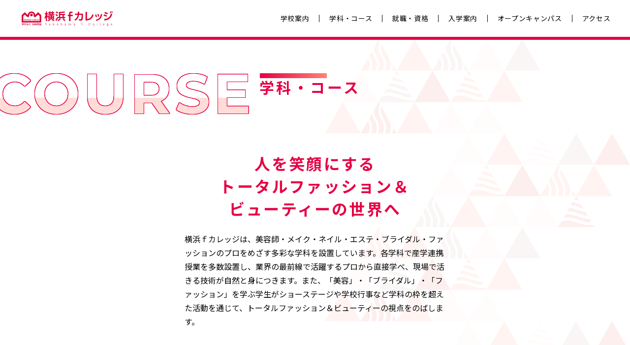

--- FILE ---
content_type: text/html; charset=UTF-8
request_url: https://yfc.iwasaki.ac.jp/course/
body_size: 179895
content:
<!doctype html>
<html lang="ja">
<head>
	<!-- Google Tag Manager -->
	<script>(function(w,d,s,l,i){w[l]=w[l]||[];w[l].push({'gtm.start':
	new Date().getTime(),event:'gtm.js'});var f=d.getElementsByTagName(s)[0],
	j=d.createElement(s),dl=l!='dataLayer'?'&l='+l:'';j.async=true;j.src=
	'https://www.googletagmanager.com/gtm.js?id='+i+dl;f.parentNode.insertBefore(j,f);
	})(window,document,'script','dataLayer','GTM-W2BGB55');</script>

	<script>(function(w,d,s,l,i){w[l]=w[l]||[];w[l].push({'gtm.start':
	new Date().getTime(),event:'gtm.js'});var f=d.getElementsByTagName(s)[0],
	j=d.createElement(s),dl=l!='dataLayer'?'&l='+l:'';j.async=true;j.src=
	'https://www.googletagmanager.com/gtm.js?id='+i+dl;f.parentNode.insertBefore(j,f);
	})(window,document,'script','dataLayer','GTM-M7DLZK3');</script>
	<!-- End Google Tag Manager -->
	<meta charset="UTF-8"><script type="text/javascript">(window.NREUM||(NREUM={})).init={privacy:{cookies_enabled:true},ajax:{deny_list:[]},session_trace:{sampling_rate:0.0,mode:"FIXED_RATE",enabled:true,error_sampling_rate:0.0},feature_flags:["soft_nav"]};(window.NREUM||(NREUM={})).loader_config={xpid:"VQAEUFdVCRABVVBaAgAEVVMH",licenseKey:"f8f663210a",applicationID:"1118513376",browserID:"1120337476"};;/*! For license information please see nr-loader-spa-1.308.0.min.js.LICENSE.txt */
(()=>{var e,t,r={384:(e,t,r)=>{"use strict";r.d(t,{NT:()=>a,US:()=>u,Zm:()=>o,bQ:()=>d,dV:()=>c,pV:()=>l});var n=r(6154),i=r(1863),s=r(1910);const a={beacon:"bam.nr-data.net",errorBeacon:"bam.nr-data.net"};function o(){return n.gm.NREUM||(n.gm.NREUM={}),void 0===n.gm.newrelic&&(n.gm.newrelic=n.gm.NREUM),n.gm.NREUM}function c(){let e=o();return e.o||(e.o={ST:n.gm.setTimeout,SI:n.gm.setImmediate||n.gm.setInterval,CT:n.gm.clearTimeout,XHR:n.gm.XMLHttpRequest,REQ:n.gm.Request,EV:n.gm.Event,PR:n.gm.Promise,MO:n.gm.MutationObserver,FETCH:n.gm.fetch,WS:n.gm.WebSocket},(0,s.i)(...Object.values(e.o))),e}function d(e,t){let r=o();r.initializedAgents??={},t.initializedAt={ms:(0,i.t)(),date:new Date},r.initializedAgents[e]=t}function u(e,t){o()[e]=t}function l(){return function(){let e=o();const t=e.info||{};e.info={beacon:a.beacon,errorBeacon:a.errorBeacon,...t}}(),function(){let e=o();const t=e.init||{};e.init={...t}}(),c(),function(){let e=o();const t=e.loader_config||{};e.loader_config={...t}}(),o()}},782:(e,t,r)=>{"use strict";r.d(t,{T:()=>n});const n=r(860).K7.pageViewTiming},860:(e,t,r)=>{"use strict";r.d(t,{$J:()=>u,K7:()=>c,P3:()=>d,XX:()=>i,Yy:()=>o,df:()=>s,qY:()=>n,v4:()=>a});const n="events",i="jserrors",s="browser/blobs",a="rum",o="browser/logs",c={ajax:"ajax",genericEvents:"generic_events",jserrors:i,logging:"logging",metrics:"metrics",pageAction:"page_action",pageViewEvent:"page_view_event",pageViewTiming:"page_view_timing",sessionReplay:"session_replay",sessionTrace:"session_trace",softNav:"soft_navigations",spa:"spa"},d={[c.pageViewEvent]:1,[c.pageViewTiming]:2,[c.metrics]:3,[c.jserrors]:4,[c.spa]:5,[c.ajax]:6,[c.sessionTrace]:7,[c.softNav]:8,[c.sessionReplay]:9,[c.logging]:10,[c.genericEvents]:11},u={[c.pageViewEvent]:a,[c.pageViewTiming]:n,[c.ajax]:n,[c.spa]:n,[c.softNav]:n,[c.metrics]:i,[c.jserrors]:i,[c.sessionTrace]:s,[c.sessionReplay]:s,[c.logging]:o,[c.genericEvents]:"ins"}},944:(e,t,r)=>{"use strict";r.d(t,{R:()=>i});var n=r(3241);function i(e,t){"function"==typeof console.debug&&(console.debug("New Relic Warning: https://github.com/newrelic/newrelic-browser-agent/blob/main/docs/warning-codes.md#".concat(e),t),(0,n.W)({agentIdentifier:null,drained:null,type:"data",name:"warn",feature:"warn",data:{code:e,secondary:t}}))}},993:(e,t,r)=>{"use strict";r.d(t,{A$:()=>s,ET:()=>a,TZ:()=>o,p_:()=>i});var n=r(860);const i={ERROR:"ERROR",WARN:"WARN",INFO:"INFO",DEBUG:"DEBUG",TRACE:"TRACE"},s={OFF:0,ERROR:1,WARN:2,INFO:3,DEBUG:4,TRACE:5},a="log",o=n.K7.logging},1541:(e,t,r)=>{"use strict";r.d(t,{U:()=>i,f:()=>n});const n={MFE:"MFE",BA:"BA"};function i(e,t){if(2!==t?.harvestEndpointVersion)return{};const r=t.agentRef.runtime.appMetadata.agents[0].entityGuid;return e?{"source.id":e.id,"source.name":e.name,"source.type":e.type,"parent.id":e.parent?.id||r,"parent.type":e.parent?.type||n.BA}:{"entity.guid":r,appId:t.agentRef.info.applicationID}}},1687:(e,t,r)=>{"use strict";r.d(t,{Ak:()=>d,Ze:()=>h,x3:()=>u});var n=r(3241),i=r(7836),s=r(3606),a=r(860),o=r(2646);const c={};function d(e,t){const r={staged:!1,priority:a.P3[t]||0};l(e),c[e].get(t)||c[e].set(t,r)}function u(e,t){e&&c[e]&&(c[e].get(t)&&c[e].delete(t),p(e,t,!1),c[e].size&&f(e))}function l(e){if(!e)throw new Error("agentIdentifier required");c[e]||(c[e]=new Map)}function h(e="",t="feature",r=!1){if(l(e),!e||!c[e].get(t)||r)return p(e,t);c[e].get(t).staged=!0,f(e)}function f(e){const t=Array.from(c[e]);t.every(([e,t])=>t.staged)&&(t.sort((e,t)=>e[1].priority-t[1].priority),t.forEach(([t])=>{c[e].delete(t),p(e,t)}))}function p(e,t,r=!0){const a=e?i.ee.get(e):i.ee,c=s.i.handlers;if(!a.aborted&&a.backlog&&c){if((0,n.W)({agentIdentifier:e,type:"lifecycle",name:"drain",feature:t}),r){const e=a.backlog[t],r=c[t];if(r){for(let t=0;e&&t<e.length;++t)g(e[t],r);Object.entries(r).forEach(([e,t])=>{Object.values(t||{}).forEach(t=>{t[0]?.on&&t[0]?.context()instanceof o.y&&t[0].on(e,t[1])})})}}a.isolatedBacklog||delete c[t],a.backlog[t]=null,a.emit("drain-"+t,[])}}function g(e,t){var r=e[1];Object.values(t[r]||{}).forEach(t=>{var r=e[0];if(t[0]===r){var n=t[1],i=e[3],s=e[2];n.apply(i,s)}})}},1738:(e,t,r)=>{"use strict";r.d(t,{U:()=>f,Y:()=>h});var n=r(3241),i=r(9908),s=r(1863),a=r(944),o=r(5701),c=r(3969),d=r(8362),u=r(860),l=r(4261);function h(e,t,r,s){const h=s||r;!h||h[e]&&h[e]!==d.d.prototype[e]||(h[e]=function(){(0,i.p)(c.xV,["API/"+e+"/called"],void 0,u.K7.metrics,r.ee),(0,n.W)({agentIdentifier:r.agentIdentifier,drained:!!o.B?.[r.agentIdentifier],type:"data",name:"api",feature:l.Pl+e,data:{}});try{return t.apply(this,arguments)}catch(e){(0,a.R)(23,e)}})}function f(e,t,r,n,a){const o=e.info;null===r?delete o.jsAttributes[t]:o.jsAttributes[t]=r,(a||null===r)&&(0,i.p)(l.Pl+n,[(0,s.t)(),t,r],void 0,"session",e.ee)}},1741:(e,t,r)=>{"use strict";r.d(t,{W:()=>s});var n=r(944),i=r(4261);class s{#e(e,...t){if(this[e]!==s.prototype[e])return this[e](...t);(0,n.R)(35,e)}addPageAction(e,t){return this.#e(i.hG,e,t)}register(e){return this.#e(i.eY,e)}recordCustomEvent(e,t){return this.#e(i.fF,e,t)}setPageViewName(e,t){return this.#e(i.Fw,e,t)}setCustomAttribute(e,t,r){return this.#e(i.cD,e,t,r)}noticeError(e,t){return this.#e(i.o5,e,t)}setUserId(e,t=!1){return this.#e(i.Dl,e,t)}setApplicationVersion(e){return this.#e(i.nb,e)}setErrorHandler(e){return this.#e(i.bt,e)}addRelease(e,t){return this.#e(i.k6,e,t)}log(e,t){return this.#e(i.$9,e,t)}start(){return this.#e(i.d3)}finished(e){return this.#e(i.BL,e)}recordReplay(){return this.#e(i.CH)}pauseReplay(){return this.#e(i.Tb)}addToTrace(e){return this.#e(i.U2,e)}setCurrentRouteName(e){return this.#e(i.PA,e)}interaction(e){return this.#e(i.dT,e)}wrapLogger(e,t,r){return this.#e(i.Wb,e,t,r)}measure(e,t){return this.#e(i.V1,e,t)}consent(e){return this.#e(i.Pv,e)}}},1863:(e,t,r)=>{"use strict";function n(){return Math.floor(performance.now())}r.d(t,{t:()=>n})},1910:(e,t,r)=>{"use strict";r.d(t,{i:()=>s});var n=r(944);const i=new Map;function s(...e){return e.every(e=>{if(i.has(e))return i.get(e);const t="function"==typeof e?e.toString():"",r=t.includes("[native code]"),s=t.includes("nrWrapper");return r||s||(0,n.R)(64,e?.name||t),i.set(e,r),r})}},2555:(e,t,r)=>{"use strict";r.d(t,{D:()=>o,f:()=>a});var n=r(384),i=r(8122);const s={beacon:n.NT.beacon,errorBeacon:n.NT.errorBeacon,licenseKey:void 0,applicationID:void 0,sa:void 0,queueTime:void 0,applicationTime:void 0,ttGuid:void 0,user:void 0,account:void 0,product:void 0,extra:void 0,jsAttributes:{},userAttributes:void 0,atts:void 0,transactionName:void 0,tNamePlain:void 0};function a(e){try{return!!e.licenseKey&&!!e.errorBeacon&&!!e.applicationID}catch(e){return!1}}const o=e=>(0,i.a)(e,s)},2614:(e,t,r)=>{"use strict";r.d(t,{BB:()=>a,H3:()=>n,g:()=>d,iL:()=>c,tS:()=>o,uh:()=>i,wk:()=>s});const n="NRBA",i="SESSION",s=144e5,a=18e5,o={STARTED:"session-started",PAUSE:"session-pause",RESET:"session-reset",RESUME:"session-resume",UPDATE:"session-update"},c={SAME_TAB:"same-tab",CROSS_TAB:"cross-tab"},d={OFF:0,FULL:1,ERROR:2}},2646:(e,t,r)=>{"use strict";r.d(t,{y:()=>n});class n{constructor(e){this.contextId=e}}},2843:(e,t,r)=>{"use strict";r.d(t,{G:()=>s,u:()=>i});var n=r(3878);function i(e,t=!1,r,i){(0,n.DD)("visibilitychange",function(){if(t)return void("hidden"===document.visibilityState&&e());e(document.visibilityState)},r,i)}function s(e,t,r){(0,n.sp)("pagehide",e,t,r)}},3241:(e,t,r)=>{"use strict";r.d(t,{W:()=>s});var n=r(6154);const i="newrelic";function s(e={}){try{n.gm.dispatchEvent(new CustomEvent(i,{detail:e}))}catch(e){}}},3304:(e,t,r)=>{"use strict";r.d(t,{A:()=>s});var n=r(7836);const i=()=>{const e=new WeakSet;return(t,r)=>{if("object"==typeof r&&null!==r){if(e.has(r))return;e.add(r)}return r}};function s(e){try{return JSON.stringify(e,i())??""}catch(e){try{n.ee.emit("internal-error",[e])}catch(e){}return""}}},3333:(e,t,r)=>{"use strict";r.d(t,{$v:()=>u,TZ:()=>n,Xh:()=>c,Zp:()=>i,kd:()=>d,mq:()=>o,nf:()=>a,qN:()=>s});const n=r(860).K7.genericEvents,i=["auxclick","click","copy","keydown","paste","scrollend"],s=["focus","blur"],a=4,o=1e3,c=2e3,d=["PageAction","UserAction","BrowserPerformance"],u={RESOURCES:"experimental.resources",REGISTER:"register"}},3434:(e,t,r)=>{"use strict";r.d(t,{Jt:()=>s,YM:()=>d});var n=r(7836),i=r(5607);const s="nr@original:".concat(i.W),a=50;var o=Object.prototype.hasOwnProperty,c=!1;function d(e,t){return e||(e=n.ee),r.inPlace=function(e,t,n,i,s){n||(n="");const a="-"===n.charAt(0);for(let o=0;o<t.length;o++){const c=t[o],d=e[c];l(d)||(e[c]=r(d,a?c+n:n,i,c,s))}},r.flag=s,r;function r(t,r,n,c,d){return l(t)?t:(r||(r=""),nrWrapper[s]=t,function(e,t,r){if(Object.defineProperty&&Object.keys)try{return Object.keys(e).forEach(function(r){Object.defineProperty(t,r,{get:function(){return e[r]},set:function(t){return e[r]=t,t}})}),t}catch(e){u([e],r)}for(var n in e)o.call(e,n)&&(t[n]=e[n])}(t,nrWrapper,e),nrWrapper);function nrWrapper(){var s,o,l,h;let f;try{o=this,s=[...arguments],l="function"==typeof n?n(s,o):n||{}}catch(t){u([t,"",[s,o,c],l],e)}i(r+"start",[s,o,c],l,d);const p=performance.now();let g;try{return h=t.apply(o,s),g=performance.now(),h}catch(e){throw g=performance.now(),i(r+"err",[s,o,e],l,d),f=e,f}finally{const e=g-p,t={start:p,end:g,duration:e,isLongTask:e>=a,methodName:c,thrownError:f};t.isLongTask&&i("long-task",[t,o],l,d),i(r+"end",[s,o,h],l,d)}}}function i(r,n,i,s){if(!c||t){var a=c;c=!0;try{e.emit(r,n,i,t,s)}catch(t){u([t,r,n,i],e)}c=a}}}function u(e,t){t||(t=n.ee);try{t.emit("internal-error",e)}catch(e){}}function l(e){return!(e&&"function"==typeof e&&e.apply&&!e[s])}},3606:(e,t,r)=>{"use strict";r.d(t,{i:()=>s});var n=r(9908);s.on=a;var i=s.handlers={};function s(e,t,r,s){a(s||n.d,i,e,t,r)}function a(e,t,r,i,s){s||(s="feature"),e||(e=n.d);var a=t[s]=t[s]||{};(a[r]=a[r]||[]).push([e,i])}},3738:(e,t,r)=>{"use strict";r.d(t,{He:()=>i,Kp:()=>o,Lc:()=>d,Rz:()=>u,TZ:()=>n,bD:()=>s,d3:()=>a,jx:()=>l,sl:()=>h,uP:()=>c});const n=r(860).K7.sessionTrace,i="bstResource",s="resource",a="-start",o="-end",c="fn"+a,d="fn"+o,u="pushState",l=1e3,h=3e4},3785:(e,t,r)=>{"use strict";r.d(t,{R:()=>c,b:()=>d});var n=r(9908),i=r(1863),s=r(860),a=r(3969),o=r(993);function c(e,t,r={},c=o.p_.INFO,d=!0,u,l=(0,i.t)()){(0,n.p)(a.xV,["API/logging/".concat(c.toLowerCase(),"/called")],void 0,s.K7.metrics,e),(0,n.p)(o.ET,[l,t,r,c,d,u],void 0,s.K7.logging,e)}function d(e){return"string"==typeof e&&Object.values(o.p_).some(t=>t===e.toUpperCase().trim())}},3878:(e,t,r)=>{"use strict";function n(e,t){return{capture:e,passive:!1,signal:t}}function i(e,t,r=!1,i){window.addEventListener(e,t,n(r,i))}function s(e,t,r=!1,i){document.addEventListener(e,t,n(r,i))}r.d(t,{DD:()=>s,jT:()=>n,sp:()=>i})},3962:(e,t,r)=>{"use strict";r.d(t,{AM:()=>a,O2:()=>l,OV:()=>s,Qu:()=>h,TZ:()=>c,ih:()=>f,pP:()=>o,t1:()=>u,tC:()=>i,wD:()=>d});var n=r(860);const i=["click","keydown","submit"],s="popstate",a="api",o="initialPageLoad",c=n.K7.softNav,d=5e3,u=500,l={INITIAL_PAGE_LOAD:"",ROUTE_CHANGE:1,UNSPECIFIED:2},h={INTERACTION:1,AJAX:2,CUSTOM_END:3,CUSTOM_TRACER:4},f={IP:"in progress",PF:"pending finish",FIN:"finished",CAN:"cancelled"}},3969:(e,t,r)=>{"use strict";r.d(t,{TZ:()=>n,XG:()=>o,rs:()=>i,xV:()=>a,z_:()=>s});const n=r(860).K7.metrics,i="sm",s="cm",a="storeSupportabilityMetrics",o="storeEventMetrics"},4234:(e,t,r)=>{"use strict";r.d(t,{W:()=>s});var n=r(7836),i=r(1687);class s{constructor(e,t){this.agentIdentifier=e,this.ee=n.ee.get(e),this.featureName=t,this.blocked=!1}deregisterDrain(){(0,i.x3)(this.agentIdentifier,this.featureName)}}},4261:(e,t,r)=>{"use strict";r.d(t,{$9:()=>u,BL:()=>c,CH:()=>p,Dl:()=>R,Fw:()=>w,PA:()=>v,Pl:()=>n,Pv:()=>A,Tb:()=>h,U2:()=>a,V1:()=>E,Wb:()=>T,bt:()=>y,cD:()=>b,d3:()=>x,dT:()=>d,eY:()=>g,fF:()=>f,hG:()=>s,hw:()=>i,k6:()=>o,nb:()=>m,o5:()=>l});const n="api-",i=n+"ixn-",s="addPageAction",a="addToTrace",o="addRelease",c="finished",d="interaction",u="log",l="noticeError",h="pauseReplay",f="recordCustomEvent",p="recordReplay",g="register",m="setApplicationVersion",v="setCurrentRouteName",b="setCustomAttribute",y="setErrorHandler",w="setPageViewName",R="setUserId",x="start",T="wrapLogger",E="measure",A="consent"},5205:(e,t,r)=>{"use strict";r.d(t,{j:()=>S});var n=r(384),i=r(1741);var s=r(2555),a=r(3333);const o=e=>{if(!e||"string"!=typeof e)return!1;try{document.createDocumentFragment().querySelector(e)}catch{return!1}return!0};var c=r(2614),d=r(944),u=r(8122);const l="[data-nr-mask]",h=e=>(0,u.a)(e,(()=>{const e={feature_flags:[],experimental:{allow_registered_children:!1,resources:!1},mask_selector:"*",block_selector:"[data-nr-block]",mask_input_options:{color:!1,date:!1,"datetime-local":!1,email:!1,month:!1,number:!1,range:!1,search:!1,tel:!1,text:!1,time:!1,url:!1,week:!1,textarea:!1,select:!1,password:!0}};return{ajax:{deny_list:void 0,block_internal:!0,enabled:!0,autoStart:!0},api:{get allow_registered_children(){return e.feature_flags.includes(a.$v.REGISTER)||e.experimental.allow_registered_children},set allow_registered_children(t){e.experimental.allow_registered_children=t},duplicate_registered_data:!1},browser_consent_mode:{enabled:!1},distributed_tracing:{enabled:void 0,exclude_newrelic_header:void 0,cors_use_newrelic_header:void 0,cors_use_tracecontext_headers:void 0,allowed_origins:void 0},get feature_flags(){return e.feature_flags},set feature_flags(t){e.feature_flags=t},generic_events:{enabled:!0,autoStart:!0},harvest:{interval:30},jserrors:{enabled:!0,autoStart:!0},logging:{enabled:!0,autoStart:!0},metrics:{enabled:!0,autoStart:!0},obfuscate:void 0,page_action:{enabled:!0},page_view_event:{enabled:!0,autoStart:!0},page_view_timing:{enabled:!0,autoStart:!0},performance:{capture_marks:!1,capture_measures:!1,capture_detail:!0,resources:{get enabled(){return e.feature_flags.includes(a.$v.RESOURCES)||e.experimental.resources},set enabled(t){e.experimental.resources=t},asset_types:[],first_party_domains:[],ignore_newrelic:!0}},privacy:{cookies_enabled:!0},proxy:{assets:void 0,beacon:void 0},session:{expiresMs:c.wk,inactiveMs:c.BB},session_replay:{autoStart:!0,enabled:!1,preload:!1,sampling_rate:10,error_sampling_rate:100,collect_fonts:!1,inline_images:!1,fix_stylesheets:!0,mask_all_inputs:!0,get mask_text_selector(){return e.mask_selector},set mask_text_selector(t){o(t)?e.mask_selector="".concat(t,",").concat(l):""===t||null===t?e.mask_selector=l:(0,d.R)(5,t)},get block_class(){return"nr-block"},get ignore_class(){return"nr-ignore"},get mask_text_class(){return"nr-mask"},get block_selector(){return e.block_selector},set block_selector(t){o(t)?e.block_selector+=",".concat(t):""!==t&&(0,d.R)(6,t)},get mask_input_options(){return e.mask_input_options},set mask_input_options(t){t&&"object"==typeof t?e.mask_input_options={...t,password:!0}:(0,d.R)(7,t)}},session_trace:{enabled:!0,autoStart:!0},soft_navigations:{enabled:!0,autoStart:!0},spa:{enabled:!0,autoStart:!0},ssl:void 0,user_actions:{enabled:!0,elementAttributes:["id","className","tagName","type"]}}})());var f=r(6154),p=r(9324);let g=0;const m={buildEnv:p.F3,distMethod:p.Xs,version:p.xv,originTime:f.WN},v={consented:!1},b={appMetadata:{},get consented(){return this.session?.state?.consent||v.consented},set consented(e){v.consented=e},customTransaction:void 0,denyList:void 0,disabled:!1,harvester:void 0,isolatedBacklog:!1,isRecording:!1,loaderType:void 0,maxBytes:3e4,obfuscator:void 0,onerror:void 0,ptid:void 0,releaseIds:{},session:void 0,timeKeeper:void 0,registeredEntities:[],jsAttributesMetadata:{bytes:0},get harvestCount(){return++g}},y=e=>{const t=(0,u.a)(e,b),r=Object.keys(m).reduce((e,t)=>(e[t]={value:m[t],writable:!1,configurable:!0,enumerable:!0},e),{});return Object.defineProperties(t,r)};var w=r(5701);const R=e=>{const t=e.startsWith("http");e+="/",r.p=t?e:"https://"+e};var x=r(7836),T=r(3241);const E={accountID:void 0,trustKey:void 0,agentID:void 0,licenseKey:void 0,applicationID:void 0,xpid:void 0},A=e=>(0,u.a)(e,E),_=new Set;function S(e,t={},r,a){let{init:o,info:c,loader_config:d,runtime:u={},exposed:l=!0}=t;if(!c){const e=(0,n.pV)();o=e.init,c=e.info,d=e.loader_config}e.init=h(o||{}),e.loader_config=A(d||{}),c.jsAttributes??={},f.bv&&(c.jsAttributes.isWorker=!0),e.info=(0,s.D)(c);const p=e.init,g=[c.beacon,c.errorBeacon];_.has(e.agentIdentifier)||(p.proxy.assets&&(R(p.proxy.assets),g.push(p.proxy.assets)),p.proxy.beacon&&g.push(p.proxy.beacon),e.beacons=[...g],function(e){const t=(0,n.pV)();Object.getOwnPropertyNames(i.W.prototype).forEach(r=>{const n=i.W.prototype[r];if("function"!=typeof n||"constructor"===n)return;let s=t[r];e[r]&&!1!==e.exposed&&"micro-agent"!==e.runtime?.loaderType&&(t[r]=(...t)=>{const n=e[r](...t);return s?s(...t):n})})}(e),(0,n.US)("activatedFeatures",w.B)),u.denyList=[...p.ajax.deny_list||[],...p.ajax.block_internal?g:[]],u.ptid=e.agentIdentifier,u.loaderType=r,e.runtime=y(u),_.has(e.agentIdentifier)||(e.ee=x.ee.get(e.agentIdentifier),e.exposed=l,(0,T.W)({agentIdentifier:e.agentIdentifier,drained:!!w.B?.[e.agentIdentifier],type:"lifecycle",name:"initialize",feature:void 0,data:e.config})),_.add(e.agentIdentifier)}},5270:(e,t,r)=>{"use strict";r.d(t,{Aw:()=>a,SR:()=>s,rF:()=>o});var n=r(384),i=r(7767);function s(e){return!!(0,n.dV)().o.MO&&(0,i.V)(e)&&!0===e?.session_trace.enabled}function a(e){return!0===e?.session_replay.preload&&s(e)}function o(e,t){try{if("string"==typeof t?.type){if("password"===t.type.toLowerCase())return"*".repeat(e?.length||0);if(void 0!==t?.dataset?.nrUnmask||t?.classList?.contains("nr-unmask"))return e}}catch(e){}return"string"==typeof e?e.replace(/[\S]/g,"*"):"*".repeat(e?.length||0)}},5289:(e,t,r)=>{"use strict";r.d(t,{GG:()=>a,Qr:()=>c,sB:()=>o});var n=r(3878),i=r(6389);function s(){return"undefined"==typeof document||"complete"===document.readyState}function a(e,t){if(s())return e();const r=(0,i.J)(e),a=setInterval(()=>{s()&&(clearInterval(a),r())},500);(0,n.sp)("load",r,t)}function o(e){if(s())return e();(0,n.DD)("DOMContentLoaded",e)}function c(e){if(s())return e();(0,n.sp)("popstate",e)}},5607:(e,t,r)=>{"use strict";r.d(t,{W:()=>n});const n=(0,r(9566).bz)()},5701:(e,t,r)=>{"use strict";r.d(t,{B:()=>s,t:()=>a});var n=r(3241);const i=new Set,s={};function a(e,t){const r=t.agentIdentifier;s[r]??={},e&&"object"==typeof e&&(i.has(r)||(t.ee.emit("rumresp",[e]),s[r]=e,i.add(r),(0,n.W)({agentIdentifier:r,loaded:!0,drained:!0,type:"lifecycle",name:"load",feature:void 0,data:e})))}},6154:(e,t,r)=>{"use strict";r.d(t,{OF:()=>d,RI:()=>i,WN:()=>h,bv:()=>s,eN:()=>f,gm:()=>a,lR:()=>l,m:()=>c,mw:()=>o,sb:()=>u});var n=r(1863);const i="undefined"!=typeof window&&!!window.document,s="undefined"!=typeof WorkerGlobalScope&&("undefined"!=typeof self&&self instanceof WorkerGlobalScope&&self.navigator instanceof WorkerNavigator||"undefined"!=typeof globalThis&&globalThis instanceof WorkerGlobalScope&&globalThis.navigator instanceof WorkerNavigator),a=i?window:"undefined"!=typeof WorkerGlobalScope&&("undefined"!=typeof self&&self instanceof WorkerGlobalScope&&self||"undefined"!=typeof globalThis&&globalThis instanceof WorkerGlobalScope&&globalThis),o=Boolean("hidden"===a?.document?.visibilityState),c=""+a?.location,d=/iPad|iPhone|iPod/.test(a.navigator?.userAgent),u=d&&"undefined"==typeof SharedWorker,l=(()=>{const e=a.navigator?.userAgent?.match(/Firefox[/\s](\d+\.\d+)/);return Array.isArray(e)&&e.length>=2?+e[1]:0})(),h=Date.now()-(0,n.t)(),f=()=>"undefined"!=typeof PerformanceNavigationTiming&&a?.performance?.getEntriesByType("navigation")?.[0]?.responseStart},6344:(e,t,r)=>{"use strict";r.d(t,{BB:()=>u,Qb:()=>l,TZ:()=>i,Ug:()=>a,Vh:()=>s,_s:()=>o,bc:()=>d,yP:()=>c});var n=r(2614);const i=r(860).K7.sessionReplay,s="errorDuringReplay",a=.12,o={DomContentLoaded:0,Load:1,FullSnapshot:2,IncrementalSnapshot:3,Meta:4,Custom:5},c={[n.g.ERROR]:15e3,[n.g.FULL]:3e5,[n.g.OFF]:0},d={RESET:{message:"Session was reset",sm:"Reset"},IMPORT:{message:"Recorder failed to import",sm:"Import"},TOO_MANY:{message:"429: Too Many Requests",sm:"Too-Many"},TOO_BIG:{message:"Payload was too large",sm:"Too-Big"},CROSS_TAB:{message:"Session Entity was set to OFF on another tab",sm:"Cross-Tab"},ENTITLEMENTS:{message:"Session Replay is not allowed and will not be started",sm:"Entitlement"}},u=5e3,l={API:"api",RESUME:"resume",SWITCH_TO_FULL:"switchToFull",INITIALIZE:"initialize",PRELOAD:"preload"}},6389:(e,t,r)=>{"use strict";function n(e,t=500,r={}){const n=r?.leading||!1;let i;return(...r)=>{n&&void 0===i&&(e.apply(this,r),i=setTimeout(()=>{i=clearTimeout(i)},t)),n||(clearTimeout(i),i=setTimeout(()=>{e.apply(this,r)},t))}}function i(e){let t=!1;return(...r)=>{t||(t=!0,e.apply(this,r))}}r.d(t,{J:()=>i,s:()=>n})},6630:(e,t,r)=>{"use strict";r.d(t,{T:()=>n});const n=r(860).K7.pageViewEvent},6774:(e,t,r)=>{"use strict";r.d(t,{T:()=>n});const n=r(860).K7.jserrors},7295:(e,t,r)=>{"use strict";r.d(t,{Xv:()=>a,gX:()=>i,iW:()=>s});var n=[];function i(e){if(!e||s(e))return!1;if(0===n.length)return!0;if("*"===n[0].hostname)return!1;for(var t=0;t<n.length;t++){var r=n[t];if(r.hostname.test(e.hostname)&&r.pathname.test(e.pathname))return!1}return!0}function s(e){return void 0===e.hostname}function a(e){if(n=[],e&&e.length)for(var t=0;t<e.length;t++){let r=e[t];if(!r)continue;if("*"===r)return void(n=[{hostname:"*"}]);0===r.indexOf("http://")?r=r.substring(7):0===r.indexOf("https://")&&(r=r.substring(8));const i=r.indexOf("/");let s,a;i>0?(s=r.substring(0,i),a=r.substring(i)):(s=r,a="*");let[c]=s.split(":");n.push({hostname:o(c),pathname:o(a,!0)})}}function o(e,t=!1){const r=e.replace(/[.+?^${}()|[\]\\]/g,e=>"\\"+e).replace(/\*/g,".*?");return new RegExp((t?"^":"")+r+"$")}},7485:(e,t,r)=>{"use strict";r.d(t,{D:()=>i});var n=r(6154);function i(e){if(0===(e||"").indexOf("data:"))return{protocol:"data"};try{const t=new URL(e,location.href),r={port:t.port,hostname:t.hostname,pathname:t.pathname,search:t.search,protocol:t.protocol.slice(0,t.protocol.indexOf(":")),sameOrigin:t.protocol===n.gm?.location?.protocol&&t.host===n.gm?.location?.host};return r.port&&""!==r.port||("http:"===t.protocol&&(r.port="80"),"https:"===t.protocol&&(r.port="443")),r.pathname&&""!==r.pathname?r.pathname.startsWith("/")||(r.pathname="/".concat(r.pathname)):r.pathname="/",r}catch(e){return{}}}},7699:(e,t,r)=>{"use strict";r.d(t,{It:()=>s,KC:()=>o,No:()=>i,qh:()=>a});var n=r(860);const i=16e3,s=1e6,a="SESSION_ERROR",o={[n.K7.logging]:!0,[n.K7.genericEvents]:!1,[n.K7.jserrors]:!1,[n.K7.ajax]:!1}},7767:(e,t,r)=>{"use strict";r.d(t,{V:()=>i});var n=r(6154);const i=e=>n.RI&&!0===e?.privacy.cookies_enabled},7836:(e,t,r)=>{"use strict";r.d(t,{P:()=>o,ee:()=>c});var n=r(384),i=r(8990),s=r(2646),a=r(5607);const o="nr@context:".concat(a.W),c=function e(t,r){var n={},a={},u={},l=!1;try{l=16===r.length&&d.initializedAgents?.[r]?.runtime.isolatedBacklog}catch(e){}var h={on:p,addEventListener:p,removeEventListener:function(e,t){var r=n[e];if(!r)return;for(var i=0;i<r.length;i++)r[i]===t&&r.splice(i,1)},emit:function(e,r,n,i,s){!1!==s&&(s=!0);if(c.aborted&&!i)return;t&&s&&t.emit(e,r,n);var o=f(n);g(e).forEach(e=>{e.apply(o,r)});var d=v()[a[e]];d&&d.push([h,e,r,o]);return o},get:m,listeners:g,context:f,buffer:function(e,t){const r=v();if(t=t||"feature",h.aborted)return;Object.entries(e||{}).forEach(([e,n])=>{a[n]=t,t in r||(r[t]=[])})},abort:function(){h._aborted=!0,Object.keys(h.backlog).forEach(e=>{delete h.backlog[e]})},isBuffering:function(e){return!!v()[a[e]]},debugId:r,backlog:l?{}:t&&"object"==typeof t.backlog?t.backlog:{},isolatedBacklog:l};return Object.defineProperty(h,"aborted",{get:()=>{let e=h._aborted||!1;return e||(t&&(e=t.aborted),e)}}),h;function f(e){return e&&e instanceof s.y?e:e?(0,i.I)(e,o,()=>new s.y(o)):new s.y(o)}function p(e,t){n[e]=g(e).concat(t)}function g(e){return n[e]||[]}function m(t){return u[t]=u[t]||e(h,t)}function v(){return h.backlog}}(void 0,"globalEE"),d=(0,n.Zm)();d.ee||(d.ee=c)},8122:(e,t,r)=>{"use strict";r.d(t,{a:()=>i});var n=r(944);function i(e,t){try{if(!e||"object"!=typeof e)return(0,n.R)(3);if(!t||"object"!=typeof t)return(0,n.R)(4);const r=Object.create(Object.getPrototypeOf(t),Object.getOwnPropertyDescriptors(t)),s=0===Object.keys(r).length?e:r;for(let a in s)if(void 0!==e[a])try{if(null===e[a]){r[a]=null;continue}Array.isArray(e[a])&&Array.isArray(t[a])?r[a]=Array.from(new Set([...e[a],...t[a]])):"object"==typeof e[a]&&"object"==typeof t[a]?r[a]=i(e[a],t[a]):r[a]=e[a]}catch(e){r[a]||(0,n.R)(1,e)}return r}catch(e){(0,n.R)(2,e)}}},8139:(e,t,r)=>{"use strict";r.d(t,{u:()=>h});var n=r(7836),i=r(3434),s=r(8990),a=r(6154);const o={},c=a.gm.XMLHttpRequest,d="addEventListener",u="removeEventListener",l="nr@wrapped:".concat(n.P);function h(e){var t=function(e){return(e||n.ee).get("events")}(e);if(o[t.debugId]++)return t;o[t.debugId]=1;var r=(0,i.YM)(t,!0);function h(e){r.inPlace(e,[d,u],"-",p)}function p(e,t){return e[1]}return"getPrototypeOf"in Object&&(a.RI&&f(document,h),c&&f(c.prototype,h),f(a.gm,h)),t.on(d+"-start",function(e,t){var n=e[1];if(null!==n&&("function"==typeof n||"object"==typeof n)&&"newrelic"!==e[0]){var i=(0,s.I)(n,l,function(){var e={object:function(){if("function"!=typeof n.handleEvent)return;return n.handleEvent.apply(n,arguments)},function:n}[typeof n];return e?r(e,"fn-",null,e.name||"anonymous"):n});this.wrapped=e[1]=i}}),t.on(u+"-start",function(e){e[1]=this.wrapped||e[1]}),t}function f(e,t,...r){let n=e;for(;"object"==typeof n&&!Object.prototype.hasOwnProperty.call(n,d);)n=Object.getPrototypeOf(n);n&&t(n,...r)}},8362:(e,t,r)=>{"use strict";r.d(t,{d:()=>s});var n=r(9566),i=r(1741);class s extends i.W{agentIdentifier=(0,n.LA)(16)}},8374:(e,t,r)=>{r.nc=(()=>{try{return document?.currentScript?.nonce}catch(e){}return""})()},8990:(e,t,r)=>{"use strict";r.d(t,{I:()=>i});var n=Object.prototype.hasOwnProperty;function i(e,t,r){if(n.call(e,t))return e[t];var i=r();if(Object.defineProperty&&Object.keys)try{return Object.defineProperty(e,t,{value:i,writable:!0,enumerable:!1}),i}catch(e){}return e[t]=i,i}},9119:(e,t,r)=>{"use strict";r.d(t,{L:()=>s});var n=/([^?#]*)[^#]*(#[^?]*|$).*/,i=/([^?#]*)().*/;function s(e,t){return e?e.replace(t?n:i,"$1$2"):e}},9300:(e,t,r)=>{"use strict";r.d(t,{T:()=>n});const n=r(860).K7.ajax},9324:(e,t,r)=>{"use strict";r.d(t,{AJ:()=>a,F3:()=>i,Xs:()=>s,Yq:()=>o,xv:()=>n});const n="1.308.0",i="PROD",s="CDN",a="@newrelic/rrweb",o="1.0.1"},9566:(e,t,r)=>{"use strict";r.d(t,{LA:()=>o,ZF:()=>c,bz:()=>a,el:()=>d});var n=r(6154);const i="xxxxxxxx-xxxx-4xxx-yxxx-xxxxxxxxxxxx";function s(e,t){return e?15&e[t]:16*Math.random()|0}function a(){const e=n.gm?.crypto||n.gm?.msCrypto;let t,r=0;return e&&e.getRandomValues&&(t=e.getRandomValues(new Uint8Array(30))),i.split("").map(e=>"x"===e?s(t,r++).toString(16):"y"===e?(3&s()|8).toString(16):e).join("")}function o(e){const t=n.gm?.crypto||n.gm?.msCrypto;let r,i=0;t&&t.getRandomValues&&(r=t.getRandomValues(new Uint8Array(e)));const a=[];for(var o=0;o<e;o++)a.push(s(r,i++).toString(16));return a.join("")}function c(){return o(16)}function d(){return o(32)}},9908:(e,t,r)=>{"use strict";r.d(t,{d:()=>n,p:()=>i});var n=r(7836).ee.get("handle");function i(e,t,r,i,s){s?(s.buffer([e],i),s.emit(e,t,r)):(n.buffer([e],i),n.emit(e,t,r))}}},n={};function i(e){var t=n[e];if(void 0!==t)return t.exports;var s=n[e]={exports:{}};return r[e](s,s.exports,i),s.exports}i.m=r,i.d=(e,t)=>{for(var r in t)i.o(t,r)&&!i.o(e,r)&&Object.defineProperty(e,r,{enumerable:!0,get:t[r]})},i.f={},i.e=e=>Promise.all(Object.keys(i.f).reduce((t,r)=>(i.f[r](e,t),t),[])),i.u=e=>({212:"nr-spa-compressor",249:"nr-spa-recorder",478:"nr-spa"}[e]+"-1.308.0.min.js"),i.o=(e,t)=>Object.prototype.hasOwnProperty.call(e,t),e={},t="NRBA-1.308.0.PROD:",i.l=(r,n,s,a)=>{if(e[r])e[r].push(n);else{var o,c;if(void 0!==s)for(var d=document.getElementsByTagName("script"),u=0;u<d.length;u++){var l=d[u];if(l.getAttribute("src")==r||l.getAttribute("data-webpack")==t+s){o=l;break}}if(!o){c=!0;var h={478:"sha512-RSfSVnmHk59T/uIPbdSE0LPeqcEdF4/+XhfJdBuccH5rYMOEZDhFdtnh6X6nJk7hGpzHd9Ujhsy7lZEz/ORYCQ==",249:"sha512-ehJXhmntm85NSqW4MkhfQqmeKFulra3klDyY0OPDUE+sQ3GokHlPh1pmAzuNy//3j4ac6lzIbmXLvGQBMYmrkg==",212:"sha512-B9h4CR46ndKRgMBcK+j67uSR2RCnJfGefU+A7FrgR/k42ovXy5x/MAVFiSvFxuVeEk/pNLgvYGMp1cBSK/G6Fg=="};(o=document.createElement("script")).charset="utf-8",i.nc&&o.setAttribute("nonce",i.nc),o.setAttribute("data-webpack",t+s),o.src=r,0!==o.src.indexOf(window.location.origin+"/")&&(o.crossOrigin="anonymous"),h[a]&&(o.integrity=h[a])}e[r]=[n];var f=(t,n)=>{o.onerror=o.onload=null,clearTimeout(p);var i=e[r];if(delete e[r],o.parentNode&&o.parentNode.removeChild(o),i&&i.forEach(e=>e(n)),t)return t(n)},p=setTimeout(f.bind(null,void 0,{type:"timeout",target:o}),12e4);o.onerror=f.bind(null,o.onerror),o.onload=f.bind(null,o.onload),c&&document.head.appendChild(o)}},i.r=e=>{"undefined"!=typeof Symbol&&Symbol.toStringTag&&Object.defineProperty(e,Symbol.toStringTag,{value:"Module"}),Object.defineProperty(e,"__esModule",{value:!0})},i.p="https://js-agent.newrelic.com/",(()=>{var e={38:0,788:0};i.f.j=(t,r)=>{var n=i.o(e,t)?e[t]:void 0;if(0!==n)if(n)r.push(n[2]);else{var s=new Promise((r,i)=>n=e[t]=[r,i]);r.push(n[2]=s);var a=i.p+i.u(t),o=new Error;i.l(a,r=>{if(i.o(e,t)&&(0!==(n=e[t])&&(e[t]=void 0),n)){var s=r&&("load"===r.type?"missing":r.type),a=r&&r.target&&r.target.src;o.message="Loading chunk "+t+" failed: ("+s+": "+a+")",o.name="ChunkLoadError",o.type=s,o.request=a,n[1](o)}},"chunk-"+t,t)}};var t=(t,r)=>{var n,s,[a,o,c]=r,d=0;if(a.some(t=>0!==e[t])){for(n in o)i.o(o,n)&&(i.m[n]=o[n]);if(c)c(i)}for(t&&t(r);d<a.length;d++)s=a[d],i.o(e,s)&&e[s]&&e[s][0](),e[s]=0},r=self["webpackChunk:NRBA-1.308.0.PROD"]=self["webpackChunk:NRBA-1.308.0.PROD"]||[];r.forEach(t.bind(null,0)),r.push=t.bind(null,r.push.bind(r))})(),(()=>{"use strict";i(8374);var e=i(8362),t=i(860);const r=Object.values(t.K7);var n=i(5205);var s=i(9908),a=i(1863),o=i(4261),c=i(1738);var d=i(1687),u=i(4234),l=i(5289),h=i(6154),f=i(944),p=i(5270),g=i(7767),m=i(6389),v=i(7699);class b extends u.W{constructor(e,t){super(e.agentIdentifier,t),this.agentRef=e,this.abortHandler=void 0,this.featAggregate=void 0,this.loadedSuccessfully=void 0,this.onAggregateImported=new Promise(e=>{this.loadedSuccessfully=e}),this.deferred=Promise.resolve(),!1===e.init[this.featureName].autoStart?this.deferred=new Promise((t,r)=>{this.ee.on("manual-start-all",(0,m.J)(()=>{(0,d.Ak)(e.agentIdentifier,this.featureName),t()}))}):(0,d.Ak)(e.agentIdentifier,t)}importAggregator(e,t,r={}){if(this.featAggregate)return;const n=async()=>{let n;await this.deferred;try{if((0,g.V)(e.init)){const{setupAgentSession:t}=await i.e(478).then(i.bind(i,8766));n=t(e)}}catch(e){(0,f.R)(20,e),this.ee.emit("internal-error",[e]),(0,s.p)(v.qh,[e],void 0,this.featureName,this.ee)}try{if(!this.#t(this.featureName,n,e.init))return(0,d.Ze)(this.agentIdentifier,this.featureName),void this.loadedSuccessfully(!1);const{Aggregate:i}=await t();this.featAggregate=new i(e,r),e.runtime.harvester.initializedAggregates.push(this.featAggregate),this.loadedSuccessfully(!0)}catch(e){(0,f.R)(34,e),this.abortHandler?.(),(0,d.Ze)(this.agentIdentifier,this.featureName,!0),this.loadedSuccessfully(!1),this.ee&&this.ee.abort()}};h.RI?(0,l.GG)(()=>n(),!0):n()}#t(e,r,n){if(this.blocked)return!1;switch(e){case t.K7.sessionReplay:return(0,p.SR)(n)&&!!r;case t.K7.sessionTrace:return!!r;default:return!0}}}var y=i(6630),w=i(2614),R=i(3241);class x extends b{static featureName=y.T;constructor(e){var t;super(e,y.T),this.setupInspectionEvents(e.agentIdentifier),t=e,(0,c.Y)(o.Fw,function(e,r){"string"==typeof e&&("/"!==e.charAt(0)&&(e="/"+e),t.runtime.customTransaction=(r||"http://custom.transaction")+e,(0,s.p)(o.Pl+o.Fw,[(0,a.t)()],void 0,void 0,t.ee))},t),this.importAggregator(e,()=>i.e(478).then(i.bind(i,2467)))}setupInspectionEvents(e){const t=(t,r)=>{t&&(0,R.W)({agentIdentifier:e,timeStamp:t.timeStamp,loaded:"complete"===t.target.readyState,type:"window",name:r,data:t.target.location+""})};(0,l.sB)(e=>{t(e,"DOMContentLoaded")}),(0,l.GG)(e=>{t(e,"load")}),(0,l.Qr)(e=>{t(e,"navigate")}),this.ee.on(w.tS.UPDATE,(t,r)=>{(0,R.W)({agentIdentifier:e,type:"lifecycle",name:"session",data:r})})}}var T=i(384);class E extends e.d{constructor(e){var t;(super(),h.gm)?(this.features={},(0,T.bQ)(this.agentIdentifier,this),this.desiredFeatures=new Set(e.features||[]),this.desiredFeatures.add(x),(0,n.j)(this,e,e.loaderType||"agent"),t=this,(0,c.Y)(o.cD,function(e,r,n=!1){if("string"==typeof e){if(["string","number","boolean"].includes(typeof r)||null===r)return(0,c.U)(t,e,r,o.cD,n);(0,f.R)(40,typeof r)}else(0,f.R)(39,typeof e)},t),function(e){(0,c.Y)(o.Dl,function(t,r=!1){if("string"!=typeof t&&null!==t)return void(0,f.R)(41,typeof t);const n=e.info.jsAttributes["enduser.id"];r&&null!=n&&n!==t?(0,s.p)(o.Pl+"setUserIdAndResetSession",[t],void 0,"session",e.ee):(0,c.U)(e,"enduser.id",t,o.Dl,!0)},e)}(this),function(e){(0,c.Y)(o.nb,function(t){if("string"==typeof t||null===t)return(0,c.U)(e,"application.version",t,o.nb,!1);(0,f.R)(42,typeof t)},e)}(this),function(e){(0,c.Y)(o.d3,function(){e.ee.emit("manual-start-all")},e)}(this),function(e){(0,c.Y)(o.Pv,function(t=!0){if("boolean"==typeof t){if((0,s.p)(o.Pl+o.Pv,[t],void 0,"session",e.ee),e.runtime.consented=t,t){const t=e.features.page_view_event;t.onAggregateImported.then(e=>{const r=t.featAggregate;e&&!r.sentRum&&r.sendRum()})}}else(0,f.R)(65,typeof t)},e)}(this),this.run()):(0,f.R)(21)}get config(){return{info:this.info,init:this.init,loader_config:this.loader_config,runtime:this.runtime}}get api(){return this}run(){try{const e=function(e){const t={};return r.forEach(r=>{t[r]=!!e[r]?.enabled}),t}(this.init),n=[...this.desiredFeatures];n.sort((e,r)=>t.P3[e.featureName]-t.P3[r.featureName]),n.forEach(r=>{if(!e[r.featureName]&&r.featureName!==t.K7.pageViewEvent)return;if(r.featureName===t.K7.spa)return void(0,f.R)(67);const n=function(e){switch(e){case t.K7.ajax:return[t.K7.jserrors];case t.K7.sessionTrace:return[t.K7.ajax,t.K7.pageViewEvent];case t.K7.sessionReplay:return[t.K7.sessionTrace];case t.K7.pageViewTiming:return[t.K7.pageViewEvent];default:return[]}}(r.featureName).filter(e=>!(e in this.features));n.length>0&&(0,f.R)(36,{targetFeature:r.featureName,missingDependencies:n}),this.features[r.featureName]=new r(this)})}catch(e){(0,f.R)(22,e);for(const e in this.features)this.features[e].abortHandler?.();const t=(0,T.Zm)();delete t.initializedAgents[this.agentIdentifier]?.features,delete this.sharedAggregator;return t.ee.get(this.agentIdentifier).abort(),!1}}}var A=i(2843),_=i(782);class S extends b{static featureName=_.T;constructor(e){super(e,_.T),h.RI&&((0,A.u)(()=>(0,s.p)("docHidden",[(0,a.t)()],void 0,_.T,this.ee),!0),(0,A.G)(()=>(0,s.p)("winPagehide",[(0,a.t)()],void 0,_.T,this.ee)),this.importAggregator(e,()=>i.e(478).then(i.bind(i,9917))))}}var O=i(3969);class I extends b{static featureName=O.TZ;constructor(e){super(e,O.TZ),h.RI&&document.addEventListener("securitypolicyviolation",e=>{(0,s.p)(O.xV,["Generic/CSPViolation/Detected"],void 0,this.featureName,this.ee)}),this.importAggregator(e,()=>i.e(478).then(i.bind(i,6555)))}}var N=i(6774),P=i(3878),k=i(3304);class D{constructor(e,t,r,n,i){this.name="UncaughtError",this.message="string"==typeof e?e:(0,k.A)(e),this.sourceURL=t,this.line=r,this.column=n,this.__newrelic=i}}function C(e){return M(e)?e:new D(void 0!==e?.message?e.message:e,e?.filename||e?.sourceURL,e?.lineno||e?.line,e?.colno||e?.col,e?.__newrelic,e?.cause)}function j(e){const t="Unhandled Promise Rejection: ";if(!e?.reason)return;if(M(e.reason)){try{e.reason.message.startsWith(t)||(e.reason.message=t+e.reason.message)}catch(e){}return C(e.reason)}const r=C(e.reason);return(r.message||"").startsWith(t)||(r.message=t+r.message),r}function L(e){if(e.error instanceof SyntaxError&&!/:\d+$/.test(e.error.stack?.trim())){const t=new D(e.message,e.filename,e.lineno,e.colno,e.error.__newrelic,e.cause);return t.name=SyntaxError.name,t}return M(e.error)?e.error:C(e)}function M(e){return e instanceof Error&&!!e.stack}function H(e,r,n,i,o=(0,a.t)()){"string"==typeof e&&(e=new Error(e)),(0,s.p)("err",[e,o,!1,r,n.runtime.isRecording,void 0,i],void 0,t.K7.jserrors,n.ee),(0,s.p)("uaErr",[],void 0,t.K7.genericEvents,n.ee)}var B=i(1541),K=i(993),W=i(3785);function U(e,{customAttributes:t={},level:r=K.p_.INFO}={},n,i,s=(0,a.t)()){(0,W.R)(n.ee,e,t,r,!1,i,s)}function F(e,r,n,i,c=(0,a.t)()){(0,s.p)(o.Pl+o.hG,[c,e,r,i],void 0,t.K7.genericEvents,n.ee)}function V(e,r,n,i,c=(0,a.t)()){const{start:d,end:u,customAttributes:l}=r||{},h={customAttributes:l||{}};if("object"!=typeof h.customAttributes||"string"!=typeof e||0===e.length)return void(0,f.R)(57);const p=(e,t)=>null==e?t:"number"==typeof e?e:e instanceof PerformanceMark?e.startTime:Number.NaN;if(h.start=p(d,0),h.end=p(u,c),Number.isNaN(h.start)||Number.isNaN(h.end))(0,f.R)(57);else{if(h.duration=h.end-h.start,!(h.duration<0))return(0,s.p)(o.Pl+o.V1,[h,e,i],void 0,t.K7.genericEvents,n.ee),h;(0,f.R)(58)}}function G(e,r={},n,i,c=(0,a.t)()){(0,s.p)(o.Pl+o.fF,[c,e,r,i],void 0,t.K7.genericEvents,n.ee)}function z(e){(0,c.Y)(o.eY,function(t){return Y(e,t)},e)}function Y(e,r,n){(0,f.R)(54,"newrelic.register"),r||={},r.type=B.f.MFE,r.licenseKey||=e.info.licenseKey,r.blocked=!1,r.parent=n||{},Array.isArray(r.tags)||(r.tags=[]);const i={};r.tags.forEach(e=>{"name"!==e&&"id"!==e&&(i["source.".concat(e)]=!0)}),r.isolated??=!0;let o=()=>{};const c=e.runtime.registeredEntities;if(!r.isolated){const e=c.find(({metadata:{target:{id:e}}})=>e===r.id&&!r.isolated);if(e)return e}const d=e=>{r.blocked=!0,o=e};function u(e){return"string"==typeof e&&!!e.trim()&&e.trim().length<501||"number"==typeof e}e.init.api.allow_registered_children||d((0,m.J)(()=>(0,f.R)(55))),u(r.id)&&u(r.name)||d((0,m.J)(()=>(0,f.R)(48,r)));const l={addPageAction:(t,n={})=>g(F,[t,{...i,...n},e],r),deregister:()=>{d((0,m.J)(()=>(0,f.R)(68)))},log:(t,n={})=>g(U,[t,{...n,customAttributes:{...i,...n.customAttributes||{}}},e],r),measure:(t,n={})=>g(V,[t,{...n,customAttributes:{...i,...n.customAttributes||{}}},e],r),noticeError:(t,n={})=>g(H,[t,{...i,...n},e],r),register:(t={})=>g(Y,[e,t],l.metadata.target),recordCustomEvent:(t,n={})=>g(G,[t,{...i,...n},e],r),setApplicationVersion:e=>p("application.version",e),setCustomAttribute:(e,t)=>p(e,t),setUserId:e=>p("enduser.id",e),metadata:{customAttributes:i,target:r}},h=()=>(r.blocked&&o(),r.blocked);h()||c.push(l);const p=(e,t)=>{h()||(i[e]=t)},g=(r,n,i)=>{if(h())return;const o=(0,a.t)();(0,s.p)(O.xV,["API/register/".concat(r.name,"/called")],void 0,t.K7.metrics,e.ee);try{if(e.init.api.duplicate_registered_data&&"register"!==r.name){let e=n;if(n[1]instanceof Object){const t={"child.id":i.id,"child.type":i.type};e="customAttributes"in n[1]?[n[0],{...n[1],customAttributes:{...n[1].customAttributes,...t}},...n.slice(2)]:[n[0],{...n[1],...t},...n.slice(2)]}r(...e,void 0,o)}return r(...n,i,o)}catch(e){(0,f.R)(50,e)}};return l}class Z extends b{static featureName=N.T;constructor(e){var t;super(e,N.T),t=e,(0,c.Y)(o.o5,(e,r)=>H(e,r,t),t),function(e){(0,c.Y)(o.bt,function(t){e.runtime.onerror=t},e)}(e),function(e){let t=0;(0,c.Y)(o.k6,function(e,r){++t>10||(this.runtime.releaseIds[e.slice(-200)]=(""+r).slice(-200))},e)}(e),z(e);try{this.removeOnAbort=new AbortController}catch(e){}this.ee.on("internal-error",(t,r)=>{this.abortHandler&&(0,s.p)("ierr",[C(t),(0,a.t)(),!0,{},e.runtime.isRecording,r],void 0,this.featureName,this.ee)}),h.gm.addEventListener("unhandledrejection",t=>{this.abortHandler&&(0,s.p)("err",[j(t),(0,a.t)(),!1,{unhandledPromiseRejection:1},e.runtime.isRecording],void 0,this.featureName,this.ee)},(0,P.jT)(!1,this.removeOnAbort?.signal)),h.gm.addEventListener("error",t=>{this.abortHandler&&(0,s.p)("err",[L(t),(0,a.t)(),!1,{},e.runtime.isRecording],void 0,this.featureName,this.ee)},(0,P.jT)(!1,this.removeOnAbort?.signal)),this.abortHandler=this.#r,this.importAggregator(e,()=>i.e(478).then(i.bind(i,2176)))}#r(){this.removeOnAbort?.abort(),this.abortHandler=void 0}}var q=i(8990);let X=1;function J(e){const t=typeof e;return!e||"object"!==t&&"function"!==t?-1:e===h.gm?0:(0,q.I)(e,"nr@id",function(){return X++})}function Q(e){if("string"==typeof e&&e.length)return e.length;if("object"==typeof e){if("undefined"!=typeof ArrayBuffer&&e instanceof ArrayBuffer&&e.byteLength)return e.byteLength;if("undefined"!=typeof Blob&&e instanceof Blob&&e.size)return e.size;if(!("undefined"!=typeof FormData&&e instanceof FormData))try{return(0,k.A)(e).length}catch(e){return}}}var ee=i(8139),te=i(7836),re=i(3434);const ne={},ie=["open","send"];function se(e){var t=e||te.ee;const r=function(e){return(e||te.ee).get("xhr")}(t);if(void 0===h.gm.XMLHttpRequest)return r;if(ne[r.debugId]++)return r;ne[r.debugId]=1,(0,ee.u)(t);var n=(0,re.YM)(r),i=h.gm.XMLHttpRequest,s=h.gm.MutationObserver,a=h.gm.Promise,o=h.gm.setInterval,c="readystatechange",d=["onload","onerror","onabort","onloadstart","onloadend","onprogress","ontimeout"],u=[],l=h.gm.XMLHttpRequest=function(e){const t=new i(e),s=r.context(t);try{r.emit("new-xhr",[t],s),t.addEventListener(c,(a=s,function(){var e=this;e.readyState>3&&!a.resolved&&(a.resolved=!0,r.emit("xhr-resolved",[],e)),n.inPlace(e,d,"fn-",y)}),(0,P.jT)(!1))}catch(e){(0,f.R)(15,e);try{r.emit("internal-error",[e])}catch(e){}}var a;return t};function p(e,t){n.inPlace(t,["onreadystatechange"],"fn-",y)}if(function(e,t){for(var r in e)t[r]=e[r]}(i,l),l.prototype=i.prototype,n.inPlace(l.prototype,ie,"-xhr-",y),r.on("send-xhr-start",function(e,t){p(e,t),function(e){u.push(e),s&&(g?g.then(b):o?o(b):(m=-m,v.data=m))}(t)}),r.on("open-xhr-start",p),s){var g=a&&a.resolve();if(!o&&!a){var m=1,v=document.createTextNode(m);new s(b).observe(v,{characterData:!0})}}else t.on("fn-end",function(e){e[0]&&e[0].type===c||b()});function b(){for(var e=0;e<u.length;e++)p(0,u[e]);u.length&&(u=[])}function y(e,t){return t}return r}var ae="fetch-",oe=ae+"body-",ce=["arrayBuffer","blob","json","text","formData"],de=h.gm.Request,ue=h.gm.Response,le="prototype";const he={};function fe(e){const t=function(e){return(e||te.ee).get("fetch")}(e);if(!(de&&ue&&h.gm.fetch))return t;if(he[t.debugId]++)return t;function r(e,r,n){var i=e[r];"function"==typeof i&&(e[r]=function(){var e,r=[...arguments],s={};t.emit(n+"before-start",[r],s),s[te.P]&&s[te.P].dt&&(e=s[te.P].dt);var a=i.apply(this,r);return t.emit(n+"start",[r,e],a),a.then(function(e){return t.emit(n+"end",[null,e],a),e},function(e){throw t.emit(n+"end",[e],a),e})})}return he[t.debugId]=1,ce.forEach(e=>{r(de[le],e,oe),r(ue[le],e,oe)}),r(h.gm,"fetch",ae),t.on(ae+"end",function(e,r){var n=this;if(r){var i=r.headers.get("content-length");null!==i&&(n.rxSize=i),t.emit(ae+"done",[null,r],n)}else t.emit(ae+"done",[e],n)}),t}var pe=i(7485),ge=i(9566);class me{constructor(e){this.agentRef=e}generateTracePayload(e){const t=this.agentRef.loader_config;if(!this.shouldGenerateTrace(e)||!t)return null;var r=(t.accountID||"").toString()||null,n=(t.agentID||"").toString()||null,i=(t.trustKey||"").toString()||null;if(!r||!n)return null;var s=(0,ge.ZF)(),a=(0,ge.el)(),o=Date.now(),c={spanId:s,traceId:a,timestamp:o};return(e.sameOrigin||this.isAllowedOrigin(e)&&this.useTraceContextHeadersForCors())&&(c.traceContextParentHeader=this.generateTraceContextParentHeader(s,a),c.traceContextStateHeader=this.generateTraceContextStateHeader(s,o,r,n,i)),(e.sameOrigin&&!this.excludeNewrelicHeader()||!e.sameOrigin&&this.isAllowedOrigin(e)&&this.useNewrelicHeaderForCors())&&(c.newrelicHeader=this.generateTraceHeader(s,a,o,r,n,i)),c}generateTraceContextParentHeader(e,t){return"00-"+t+"-"+e+"-01"}generateTraceContextStateHeader(e,t,r,n,i){return i+"@nr=0-1-"+r+"-"+n+"-"+e+"----"+t}generateTraceHeader(e,t,r,n,i,s){if(!("function"==typeof h.gm?.btoa))return null;var a={v:[0,1],d:{ty:"Browser",ac:n,ap:i,id:e,tr:t,ti:r}};return s&&n!==s&&(a.d.tk=s),btoa((0,k.A)(a))}shouldGenerateTrace(e){return this.agentRef.init?.distributed_tracing?.enabled&&this.isAllowedOrigin(e)}isAllowedOrigin(e){var t=!1;const r=this.agentRef.init?.distributed_tracing;if(e.sameOrigin)t=!0;else if(r?.allowed_origins instanceof Array)for(var n=0;n<r.allowed_origins.length;n++){var i=(0,pe.D)(r.allowed_origins[n]);if(e.hostname===i.hostname&&e.protocol===i.protocol&&e.port===i.port){t=!0;break}}return t}excludeNewrelicHeader(){var e=this.agentRef.init?.distributed_tracing;return!!e&&!!e.exclude_newrelic_header}useNewrelicHeaderForCors(){var e=this.agentRef.init?.distributed_tracing;return!!e&&!1!==e.cors_use_newrelic_header}useTraceContextHeadersForCors(){var e=this.agentRef.init?.distributed_tracing;return!!e&&!!e.cors_use_tracecontext_headers}}var ve=i(9300),be=i(7295);function ye(e){return"string"==typeof e?e:e instanceof(0,T.dV)().o.REQ?e.url:h.gm?.URL&&e instanceof URL?e.href:void 0}var we=["load","error","abort","timeout"],Re=we.length,xe=(0,T.dV)().o.REQ,Te=(0,T.dV)().o.XHR;const Ee="X-NewRelic-App-Data";class Ae extends b{static featureName=ve.T;constructor(e){super(e,ve.T),this.dt=new me(e),this.handler=(e,t,r,n)=>(0,s.p)(e,t,r,n,this.ee);try{const e={xmlhttprequest:"xhr",fetch:"fetch",beacon:"beacon"};h.gm?.performance?.getEntriesByType("resource").forEach(r=>{if(r.initiatorType in e&&0!==r.responseStatus){const n={status:r.responseStatus},i={rxSize:r.transferSize,duration:Math.floor(r.duration),cbTime:0};_e(n,r.name),this.handler("xhr",[n,i,r.startTime,r.responseEnd,e[r.initiatorType]],void 0,t.K7.ajax)}})}catch(e){}fe(this.ee),se(this.ee),function(e,r,n,i){function o(e){var t=this;t.totalCbs=0,t.called=0,t.cbTime=0,t.end=T,t.ended=!1,t.xhrGuids={},t.lastSize=null,t.loadCaptureCalled=!1,t.params=this.params||{},t.metrics=this.metrics||{},t.latestLongtaskEnd=0,e.addEventListener("load",function(r){E(t,e)},(0,P.jT)(!1)),h.lR||e.addEventListener("progress",function(e){t.lastSize=e.loaded},(0,P.jT)(!1))}function c(e){this.params={method:e[0]},_e(this,e[1]),this.metrics={}}function d(t,r){e.loader_config.xpid&&this.sameOrigin&&r.setRequestHeader("X-NewRelic-ID",e.loader_config.xpid);var n=i.generateTracePayload(this.parsedOrigin);if(n){var s=!1;n.newrelicHeader&&(r.setRequestHeader("newrelic",n.newrelicHeader),s=!0),n.traceContextParentHeader&&(r.setRequestHeader("traceparent",n.traceContextParentHeader),n.traceContextStateHeader&&r.setRequestHeader("tracestate",n.traceContextStateHeader),s=!0),s&&(this.dt=n)}}function u(e,t){var n=this.metrics,i=e[0],s=this;if(n&&i){var o=Q(i);o&&(n.txSize=o)}this.startTime=(0,a.t)(),this.body=i,this.listener=function(e){try{"abort"!==e.type||s.loadCaptureCalled||(s.params.aborted=!0),("load"!==e.type||s.called===s.totalCbs&&(s.onloadCalled||"function"!=typeof t.onload)&&"function"==typeof s.end)&&s.end(t)}catch(e){try{r.emit("internal-error",[e])}catch(e){}}};for(var c=0;c<Re;c++)t.addEventListener(we[c],this.listener,(0,P.jT)(!1))}function l(e,t,r){this.cbTime+=e,t?this.onloadCalled=!0:this.called+=1,this.called!==this.totalCbs||!this.onloadCalled&&"function"==typeof r.onload||"function"!=typeof this.end||this.end(r)}function f(e,t){var r=""+J(e)+!!t;this.xhrGuids&&!this.xhrGuids[r]&&(this.xhrGuids[r]=!0,this.totalCbs+=1)}function p(e,t){var r=""+J(e)+!!t;this.xhrGuids&&this.xhrGuids[r]&&(delete this.xhrGuids[r],this.totalCbs-=1)}function g(){this.endTime=(0,a.t)()}function m(e,t){t instanceof Te&&"load"===e[0]&&r.emit("xhr-load-added",[e[1],e[2]],t)}function v(e,t){t instanceof Te&&"load"===e[0]&&r.emit("xhr-load-removed",[e[1],e[2]],t)}function b(e,t,r){t instanceof Te&&("onload"===r&&(this.onload=!0),("load"===(e[0]&&e[0].type)||this.onload)&&(this.xhrCbStart=(0,a.t)()))}function y(e,t){this.xhrCbStart&&r.emit("xhr-cb-time",[(0,a.t)()-this.xhrCbStart,this.onload,t],t)}function w(e){var t,r=e[1]||{};if("string"==typeof e[0]?0===(t=e[0]).length&&h.RI&&(t=""+h.gm.location.href):e[0]&&e[0].url?t=e[0].url:h.gm?.URL&&e[0]&&e[0]instanceof URL?t=e[0].href:"function"==typeof e[0].toString&&(t=e[0].toString()),"string"==typeof t&&0!==t.length){t&&(this.parsedOrigin=(0,pe.D)(t),this.sameOrigin=this.parsedOrigin.sameOrigin);var n=i.generateTracePayload(this.parsedOrigin);if(n&&(n.newrelicHeader||n.traceContextParentHeader))if(e[0]&&e[0].headers)o(e[0].headers,n)&&(this.dt=n);else{var s={};for(var a in r)s[a]=r[a];s.headers=new Headers(r.headers||{}),o(s.headers,n)&&(this.dt=n),e.length>1?e[1]=s:e.push(s)}}function o(e,t){var r=!1;return t.newrelicHeader&&(e.set("newrelic",t.newrelicHeader),r=!0),t.traceContextParentHeader&&(e.set("traceparent",t.traceContextParentHeader),t.traceContextStateHeader&&e.set("tracestate",t.traceContextStateHeader),r=!0),r}}function R(e,t){this.params={},this.metrics={},this.startTime=(0,a.t)(),this.dt=t,e.length>=1&&(this.target=e[0]),e.length>=2&&(this.opts=e[1]);var r=this.opts||{},n=this.target;_e(this,ye(n));var i=(""+(n&&n instanceof xe&&n.method||r.method||"GET")).toUpperCase();this.params.method=i,this.body=r.body,this.txSize=Q(r.body)||0}function x(e,r){if(this.endTime=(0,a.t)(),this.params||(this.params={}),(0,be.iW)(this.params))return;let i;this.params.status=r?r.status:0,"string"==typeof this.rxSize&&this.rxSize.length>0&&(i=+this.rxSize);const s={txSize:this.txSize,rxSize:i,duration:(0,a.t)()-this.startTime};n("xhr",[this.params,s,this.startTime,this.endTime,"fetch"],this,t.K7.ajax)}function T(e){const r=this.params,i=this.metrics;if(!this.ended){this.ended=!0;for(let t=0;t<Re;t++)e.removeEventListener(we[t],this.listener,!1);r.aborted||(0,be.iW)(r)||(i.duration=(0,a.t)()-this.startTime,this.loadCaptureCalled||4!==e.readyState?null==r.status&&(r.status=0):E(this,e),i.cbTime=this.cbTime,n("xhr",[r,i,this.startTime,this.endTime,"xhr"],this,t.K7.ajax))}}function E(e,n){e.params.status=n.status;var i=function(e,t){var r=e.responseType;return"json"===r&&null!==t?t:"arraybuffer"===r||"blob"===r||"json"===r?Q(e.response):"text"===r||""===r||void 0===r?Q(e.responseText):void 0}(n,e.lastSize);if(i&&(e.metrics.rxSize=i),e.sameOrigin&&n.getAllResponseHeaders().indexOf(Ee)>=0){var a=n.getResponseHeader(Ee);a&&((0,s.p)(O.rs,["Ajax/CrossApplicationTracing/Header/Seen"],void 0,t.K7.metrics,r),e.params.cat=a.split(", ").pop())}e.loadCaptureCalled=!0}r.on("new-xhr",o),r.on("open-xhr-start",c),r.on("open-xhr-end",d),r.on("send-xhr-start",u),r.on("xhr-cb-time",l),r.on("xhr-load-added",f),r.on("xhr-load-removed",p),r.on("xhr-resolved",g),r.on("addEventListener-end",m),r.on("removeEventListener-end",v),r.on("fn-end",y),r.on("fetch-before-start",w),r.on("fetch-start",R),r.on("fn-start",b),r.on("fetch-done",x)}(e,this.ee,this.handler,this.dt),this.importAggregator(e,()=>i.e(478).then(i.bind(i,3845)))}}function _e(e,t){var r=(0,pe.D)(t),n=e.params||e;n.hostname=r.hostname,n.port=r.port,n.protocol=r.protocol,n.host=r.hostname+":"+r.port,n.pathname=r.pathname,e.parsedOrigin=r,e.sameOrigin=r.sameOrigin}const Se={},Oe=["pushState","replaceState"];function Ie(e){const t=function(e){return(e||te.ee).get("history")}(e);return!h.RI||Se[t.debugId]++||(Se[t.debugId]=1,(0,re.YM)(t).inPlace(window.history,Oe,"-")),t}var Ne=i(3738);function Pe(e){(0,c.Y)(o.BL,function(r=Date.now()){const n=r-h.WN;n<0&&(0,f.R)(62,r),(0,s.p)(O.XG,[o.BL,{time:n}],void 0,t.K7.metrics,e.ee),e.addToTrace({name:o.BL,start:r,origin:"nr"}),(0,s.p)(o.Pl+o.hG,[n,o.BL],void 0,t.K7.genericEvents,e.ee)},e)}const{He:ke,bD:De,d3:Ce,Kp:je,TZ:Le,Lc:Me,uP:He,Rz:Be}=Ne;class Ke extends b{static featureName=Le;constructor(e){var r;super(e,Le),r=e,(0,c.Y)(o.U2,function(e){if(!(e&&"object"==typeof e&&e.name&&e.start))return;const n={n:e.name,s:e.start-h.WN,e:(e.end||e.start)-h.WN,o:e.origin||"",t:"api"};n.s<0||n.e<0||n.e<n.s?(0,f.R)(61,{start:n.s,end:n.e}):(0,s.p)("bstApi",[n],void 0,t.K7.sessionTrace,r.ee)},r),Pe(e);if(!(0,g.V)(e.init))return void this.deregisterDrain();const n=this.ee;let d;Ie(n),this.eventsEE=(0,ee.u)(n),this.eventsEE.on(He,function(e,t){this.bstStart=(0,a.t)()}),this.eventsEE.on(Me,function(e,r){(0,s.p)("bst",[e[0],r,this.bstStart,(0,a.t)()],void 0,t.K7.sessionTrace,n)}),n.on(Be+Ce,function(e){this.time=(0,a.t)(),this.startPath=location.pathname+location.hash}),n.on(Be+je,function(e){(0,s.p)("bstHist",[location.pathname+location.hash,this.startPath,this.time],void 0,t.K7.sessionTrace,n)});try{d=new PerformanceObserver(e=>{const r=e.getEntries();(0,s.p)(ke,[r],void 0,t.K7.sessionTrace,n)}),d.observe({type:De,buffered:!0})}catch(e){}this.importAggregator(e,()=>i.e(478).then(i.bind(i,6974)),{resourceObserver:d})}}var We=i(6344);class Ue extends b{static featureName=We.TZ;#n;recorder;constructor(e){var r;let n;super(e,We.TZ),r=e,(0,c.Y)(o.CH,function(){(0,s.p)(o.CH,[],void 0,t.K7.sessionReplay,r.ee)},r),function(e){(0,c.Y)(o.Tb,function(){(0,s.p)(o.Tb,[],void 0,t.K7.sessionReplay,e.ee)},e)}(e);try{n=JSON.parse(localStorage.getItem("".concat(w.H3,"_").concat(w.uh)))}catch(e){}(0,p.SR)(e.init)&&this.ee.on(o.CH,()=>this.#i()),this.#s(n)&&this.importRecorder().then(e=>{e.startRecording(We.Qb.PRELOAD,n?.sessionReplayMode)}),this.importAggregator(this.agentRef,()=>i.e(478).then(i.bind(i,6167)),this),this.ee.on("err",e=>{this.blocked||this.agentRef.runtime.isRecording&&(this.errorNoticed=!0,(0,s.p)(We.Vh,[e],void 0,this.featureName,this.ee))})}#s(e){return e&&(e.sessionReplayMode===w.g.FULL||e.sessionReplayMode===w.g.ERROR)||(0,p.Aw)(this.agentRef.init)}importRecorder(){return this.recorder?Promise.resolve(this.recorder):(this.#n??=Promise.all([i.e(478),i.e(249)]).then(i.bind(i,4866)).then(({Recorder:e})=>(this.recorder=new e(this),this.recorder)).catch(e=>{throw this.ee.emit("internal-error",[e]),this.blocked=!0,e}),this.#n)}#i(){this.blocked||(this.featAggregate?this.featAggregate.mode!==w.g.FULL&&this.featAggregate.initializeRecording(w.g.FULL,!0,We.Qb.API):this.importRecorder().then(()=>{this.recorder.startRecording(We.Qb.API,w.g.FULL)}))}}var Fe=i(3962);class Ve extends b{static featureName=Fe.TZ;constructor(e){if(super(e,Fe.TZ),function(e){const r=e.ee.get("tracer");function n(){}(0,c.Y)(o.dT,function(e){return(new n).get("object"==typeof e?e:{})},e);const i=n.prototype={createTracer:function(n,i){var o={},c=this,d="function"==typeof i;return(0,s.p)(O.xV,["API/createTracer/called"],void 0,t.K7.metrics,e.ee),function(){if(r.emit((d?"":"no-")+"fn-start",[(0,a.t)(),c,d],o),d)try{return i.apply(this,arguments)}catch(e){const t="string"==typeof e?new Error(e):e;throw r.emit("fn-err",[arguments,this,t],o),t}finally{r.emit("fn-end",[(0,a.t)()],o)}}}};["actionText","setName","setAttribute","save","ignore","onEnd","getContext","end","get"].forEach(r=>{c.Y.apply(this,[r,function(){return(0,s.p)(o.hw+r,[performance.now(),...arguments],this,t.K7.softNav,e.ee),this},e,i])}),(0,c.Y)(o.PA,function(){(0,s.p)(o.hw+"routeName",[performance.now(),...arguments],void 0,t.K7.softNav,e.ee)},e)}(e),!h.RI||!(0,T.dV)().o.MO)return;const r=Ie(this.ee);try{this.removeOnAbort=new AbortController}catch(e){}Fe.tC.forEach(e=>{(0,P.sp)(e,e=>{l(e)},!0,this.removeOnAbort?.signal)});const n=()=>(0,s.p)("newURL",[(0,a.t)(),""+window.location],void 0,this.featureName,this.ee);r.on("pushState-end",n),r.on("replaceState-end",n),(0,P.sp)(Fe.OV,e=>{l(e),(0,s.p)("newURL",[e.timeStamp,""+window.location],void 0,this.featureName,this.ee)},!0,this.removeOnAbort?.signal);let d=!1;const u=new((0,T.dV)().o.MO)((e,t)=>{d||(d=!0,requestAnimationFrame(()=>{(0,s.p)("newDom",[(0,a.t)()],void 0,this.featureName,this.ee),d=!1}))}),l=(0,m.s)(e=>{"loading"!==document.readyState&&((0,s.p)("newUIEvent",[e],void 0,this.featureName,this.ee),u.observe(document.body,{attributes:!0,childList:!0,subtree:!0,characterData:!0}))},100,{leading:!0});this.abortHandler=function(){this.removeOnAbort?.abort(),u.disconnect(),this.abortHandler=void 0},this.importAggregator(e,()=>i.e(478).then(i.bind(i,4393)),{domObserver:u})}}var Ge=i(3333),ze=i(9119);const Ye={},Ze=new Set;function qe(e){return"string"==typeof e?{type:"string",size:(new TextEncoder).encode(e).length}:e instanceof ArrayBuffer?{type:"ArrayBuffer",size:e.byteLength}:e instanceof Blob?{type:"Blob",size:e.size}:e instanceof DataView?{type:"DataView",size:e.byteLength}:ArrayBuffer.isView(e)?{type:"TypedArray",size:e.byteLength}:{type:"unknown",size:0}}class Xe{constructor(e,t){this.timestamp=(0,a.t)(),this.currentUrl=(0,ze.L)(window.location.href),this.socketId=(0,ge.LA)(8),this.requestedUrl=(0,ze.L)(e),this.requestedProtocols=Array.isArray(t)?t.join(","):t||"",this.openedAt=void 0,this.protocol=void 0,this.extensions=void 0,this.binaryType=void 0,this.messageOrigin=void 0,this.messageCount=0,this.messageBytes=0,this.messageBytesMin=0,this.messageBytesMax=0,this.messageTypes=void 0,this.sendCount=0,this.sendBytes=0,this.sendBytesMin=0,this.sendBytesMax=0,this.sendTypes=void 0,this.closedAt=void 0,this.closeCode=void 0,this.closeReason="unknown",this.closeWasClean=void 0,this.connectedDuration=0,this.hasErrors=void 0}}class $e extends b{static featureName=Ge.TZ;constructor(e){super(e,Ge.TZ);const r=e.init.feature_flags.includes("websockets"),n=[e.init.page_action.enabled,e.init.performance.capture_marks,e.init.performance.capture_measures,e.init.performance.resources.enabled,e.init.user_actions.enabled,r];var d;let u,l;if(d=e,(0,c.Y)(o.hG,(e,t)=>F(e,t,d),d),function(e){(0,c.Y)(o.fF,(t,r)=>G(t,r,e),e)}(e),Pe(e),z(e),function(e){(0,c.Y)(o.V1,(t,r)=>V(t,r,e),e)}(e),r&&(l=function(e){if(!(0,T.dV)().o.WS)return e;const t=e.get("websockets");if(Ye[t.debugId]++)return t;Ye[t.debugId]=1,(0,A.G)(()=>{const e=(0,a.t)();Ze.forEach(r=>{r.nrData.closedAt=e,r.nrData.closeCode=1001,r.nrData.closeReason="Page navigating away",r.nrData.closeWasClean=!1,r.nrData.openedAt&&(r.nrData.connectedDuration=e-r.nrData.openedAt),t.emit("ws",[r.nrData],r)})});class r extends WebSocket{static name="WebSocket";static toString(){return"function WebSocket() { [native code] }"}toString(){return"[object WebSocket]"}get[Symbol.toStringTag](){return r.name}#a(e){(e.__newrelic??={}).socketId=this.nrData.socketId,this.nrData.hasErrors??=!0}constructor(...e){super(...e),this.nrData=new Xe(e[0],e[1]),this.addEventListener("open",()=>{this.nrData.openedAt=(0,a.t)(),["protocol","extensions","binaryType"].forEach(e=>{this.nrData[e]=this[e]}),Ze.add(this)}),this.addEventListener("message",e=>{const{type:t,size:r}=qe(e.data);this.nrData.messageOrigin??=(0,ze.L)(e.origin),this.nrData.messageCount++,this.nrData.messageBytes+=r,this.nrData.messageBytesMin=Math.min(this.nrData.messageBytesMin||1/0,r),this.nrData.messageBytesMax=Math.max(this.nrData.messageBytesMax,r),(this.nrData.messageTypes??"").includes(t)||(this.nrData.messageTypes=this.nrData.messageTypes?"".concat(this.nrData.messageTypes,",").concat(t):t)}),this.addEventListener("close",e=>{this.nrData.closedAt=(0,a.t)(),this.nrData.closeCode=e.code,e.reason&&(this.nrData.closeReason=e.reason),this.nrData.closeWasClean=e.wasClean,this.nrData.connectedDuration=this.nrData.closedAt-this.nrData.openedAt,Ze.delete(this),t.emit("ws",[this.nrData],this)})}addEventListener(e,t,...r){const n=this,i="function"==typeof t?function(...e){try{return t.apply(this,e)}catch(e){throw n.#a(e),e}}:t?.handleEvent?{handleEvent:function(...e){try{return t.handleEvent.apply(t,e)}catch(e){throw n.#a(e),e}}}:t;return super.addEventListener(e,i,...r)}send(e){if(this.readyState===WebSocket.OPEN){const{type:t,size:r}=qe(e);this.nrData.sendCount++,this.nrData.sendBytes+=r,this.nrData.sendBytesMin=Math.min(this.nrData.sendBytesMin||1/0,r),this.nrData.sendBytesMax=Math.max(this.nrData.sendBytesMax,r),(this.nrData.sendTypes??"").includes(t)||(this.nrData.sendTypes=this.nrData.sendTypes?"".concat(this.nrData.sendTypes,",").concat(t):t)}try{return super.send(e)}catch(e){throw this.#a(e),e}}close(...e){try{super.close(...e)}catch(e){throw this.#a(e),e}}}return h.gm.WebSocket=r,t}(this.ee)),h.RI){if(fe(this.ee),se(this.ee),u=Ie(this.ee),e.init.user_actions.enabled){function f(t){const r=(0,pe.D)(t);return e.beacons.includes(r.hostname+":"+r.port)}function p(){u.emit("navChange")}Ge.Zp.forEach(e=>(0,P.sp)(e,e=>(0,s.p)("ua",[e],void 0,this.featureName,this.ee),!0)),Ge.qN.forEach(e=>{const t=(0,m.s)(e=>{(0,s.p)("ua",[e],void 0,this.featureName,this.ee)},500,{leading:!0});(0,P.sp)(e,t)}),h.gm.addEventListener("error",()=>{(0,s.p)("uaErr",[],void 0,t.K7.genericEvents,this.ee)},(0,P.jT)(!1,this.removeOnAbort?.signal)),this.ee.on("open-xhr-start",(e,r)=>{f(e[1])||r.addEventListener("readystatechange",()=>{2===r.readyState&&(0,s.p)("uaXhr",[],void 0,t.K7.genericEvents,this.ee)})}),this.ee.on("fetch-start",e=>{e.length>=1&&!f(ye(e[0]))&&(0,s.p)("uaXhr",[],void 0,t.K7.genericEvents,this.ee)}),u.on("pushState-end",p),u.on("replaceState-end",p),window.addEventListener("hashchange",p,(0,P.jT)(!0,this.removeOnAbort?.signal)),window.addEventListener("popstate",p,(0,P.jT)(!0,this.removeOnAbort?.signal))}if(e.init.performance.resources.enabled&&h.gm.PerformanceObserver?.supportedEntryTypes.includes("resource")){new PerformanceObserver(e=>{e.getEntries().forEach(e=>{(0,s.p)("browserPerformance.resource",[e],void 0,this.featureName,this.ee)})}).observe({type:"resource",buffered:!0})}}r&&l.on("ws",e=>{(0,s.p)("ws-complete",[e],void 0,this.featureName,this.ee)});try{this.removeOnAbort=new AbortController}catch(g){}this.abortHandler=()=>{this.removeOnAbort?.abort(),this.abortHandler=void 0},n.some(e=>e)?this.importAggregator(e,()=>i.e(478).then(i.bind(i,8019))):this.deregisterDrain()}}var Je=i(2646);const Qe=new Map;function et(e,t,r,n,i=!0){if("object"!=typeof t||!t||"string"!=typeof r||!r||"function"!=typeof t[r])return(0,f.R)(29);const s=function(e){return(e||te.ee).get("logger")}(e),a=(0,re.YM)(s),o=new Je.y(te.P);o.level=n.level,o.customAttributes=n.customAttributes,o.autoCaptured=i;const c=t[r]?.[re.Jt]||t[r];return Qe.set(c,o),a.inPlace(t,[r],"wrap-logger-",()=>Qe.get(c)),s}var tt=i(1910);class rt extends b{static featureName=K.TZ;constructor(e){var t;super(e,K.TZ),t=e,(0,c.Y)(o.$9,(e,r)=>U(e,r,t),t),function(e){(0,c.Y)(o.Wb,(t,r,{customAttributes:n={},level:i=K.p_.INFO}={})=>{et(e.ee,t,r,{customAttributes:n,level:i},!1)},e)}(e),z(e);const r=this.ee;["log","error","warn","info","debug","trace"].forEach(e=>{(0,tt.i)(h.gm.console[e]),et(r,h.gm.console,e,{level:"log"===e?"info":e})}),this.ee.on("wrap-logger-end",function([e]){const{level:t,customAttributes:n,autoCaptured:i}=this;(0,W.R)(r,e,n,t,i)}),this.importAggregator(e,()=>i.e(478).then(i.bind(i,5288)))}}new E({features:[Ae,x,S,Ke,Ue,I,Z,$e,rt,Ve],loaderType:"spa"})})()})();</script>
	<meta name="viewport" content="width=device-width,initial-scale=1,viewport-fit=cover,user-scalable=no">
	<meta name="format-detection" content="telephone=no">
	<link rel="shortcut icon" href="https://yfc.iwasaki.ac.jp/wp-content/themes/iwasaki-yfc/img/common/favicon.ico">
	<link rel="apple-touch-icon" href="https://yfc.iwasaki.ac.jp/wp-content/themes/iwasaki-yfc/img/common/webclip.png">
	<link rel="profile" href="https://gmpg.org/xfn/11">

	<!--広報課管理タグ　ここから-->
	<script async src="https://www.googletagmanager.com/gtag/js?id=AW-1065831237"></script>
	<script>
	window.dataLayer = window.dataLayer || [];
	function gtag(){dataLayer.push(arguments);}
	gtag('set', 'linker', { 'domains': [ 'yfc.iwasaki.ac.jp', 'metis.iwasaki.ac.jp']});
	gtag('js', new Date());
	gtag('config', 'AW-1065831237');</script>

	<script async src="https://s.yimg.jp/images/listing/tool/cv/ytag.js"></script>
	<script>
	window.yjDataLayer = window.yjDataLayer || [];
	function ytag() { yjDataLayer.push(arguments); }
	ytag({"type":"ycl_cookie", "config":{"ycl_use_non_cookie_storage":true}});
	</script>

	<script type="text/javascript">
		var param = document.location.search;
		console.log(param);
	</script>


	<!--広報課管理タグ　ここまで-->
	<meta name="google-site-verification"
	content="PtAQHuBDydbfJYdFT7QjHVsF3osq2Qi6l1Mw2dqAQKE" />
		<meta name='robots' content='index, follow, max-image-preview:large, max-snippet:-1, max-video-preview:-1' />
	<style>img:is([sizes="auto" i], [sizes^="auto," i]) { contain-intrinsic-size: 3000px 1500px }</style>
	
	<!-- This site is optimized with the Yoast SEO plugin v26.6 - https://yoast.com/wordpress/plugins/seo/ -->
	<title>多様な学科コース│横浜fカレッジ│美容,ブライダル,ファッション</title>
	<meta name="description" content="横浜ｆカレッジは多彩な6学科8コースを設置。美容師、ヘアメイク、メイク、ネイル、エステ、ブライダル、ファッションなどを学べる" />
	<link rel="canonical" href="https://yfc.iwasaki.ac.jp/course/" />
	<meta property="og:locale" content="ja_JP" />
	<meta property="og:type" content="article" />
	<meta property="og:title" content="多様な学科コース│横浜fカレッジ│美容,ブライダル,ファッション" />
	<meta property="og:description" content="横浜ｆカレッジは多彩な6学科8コースを設置。美容師、ヘアメイク、メイク、ネイル、エステ、ブライダル、ファッションなどを学べる" />
	<meta property="og:url" content="https://yfc.iwasaki.ac.jp/course/" />
	<meta property="og:site_name" content="横浜fカレッジ | 美容,ブライダル,ファッション | 専門学校" />
	<meta property="article:modified_time" content="2025-12-22T05:28:03+00:00" />
	<meta property="og:image" content="https://yfc.iwasaki.ac.jp/wp-content/uploads/2023/08/img_ogp-1.jpg" />
	<meta property="og:image:width" content="1200" />
	<meta property="og:image:height" content="600" />
	<meta property="og:image:type" content="image/jpeg" />
	<meta name="twitter:card" content="summary_large_image" />
	<meta name="twitter:image" content="https://yfc.iwasaki.ac.jp/wp-content/uploads/2023/08/img_ogp-1.jpg" />
	<meta name="twitter:label1" content="推定読み取り時間" />
	<meta name="twitter:data1" content="1分" />
	<script type="application/ld+json" class="yoast-schema-graph">{"@context":"https://schema.org","@graph":[{"@type":"WebPage","@id":"https://yfc.iwasaki.ac.jp/course/","url":"https://yfc.iwasaki.ac.jp/course/","name":"多様な学科コース│横浜fカレッジ│美容,ブライダル,ファッション","isPartOf":{"@id":"https://yfc.iwasaki.ac.jp/#website"},"primaryImageOfPage":{"@id":"https://yfc.iwasaki.ac.jp/course/#primaryimage"},"image":{"@id":"https://yfc.iwasaki.ac.jp/course/#primaryimage"},"thumbnailUrl":"https://yfc.iwasaki.ac.jp/wp-content/uploads/2024/09/9f55caef9e41ef4321cdf2df522d9648-e1725707139250.jpg","datePublished":"2022-10-18T08:59:54+00:00","dateModified":"2025-12-22T05:28:03+00:00","description":"横浜ｆカレッジは多彩な6学科8コースを設置。美容師、ヘアメイク、メイク、ネイル、エステ、ブライダル、ファッションなどを学べる","breadcrumb":{"@id":"https://yfc.iwasaki.ac.jp/course/#breadcrumb"},"inLanguage":"ja","potentialAction":[{"@type":"ReadAction","target":["https://yfc.iwasaki.ac.jp/course/"]}]},{"@type":"ImageObject","inLanguage":"ja","@id":"https://yfc.iwasaki.ac.jp/course/#primaryimage","url":"https://yfc.iwasaki.ac.jp/wp-content/uploads/2024/09/9f55caef9e41ef4321cdf2df522d9648-e1725707139250.jpg","contentUrl":"https://yfc.iwasaki.ac.jp/wp-content/uploads/2024/09/9f55caef9e41ef4321cdf2df522d9648-e1725707139250.jpg","width":1513,"height":1049},{"@type":"BreadcrumbList","@id":"https://yfc.iwasaki.ac.jp/course/#breadcrumb","itemListElement":[{"@type":"ListItem","position":1,"name":"ホーム","item":"https://yfc.iwasaki.ac.jp/"},{"@type":"ListItem","position":2,"name":"学科・コース"}]},{"@type":"WebSite","@id":"https://yfc.iwasaki.ac.jp/#website","url":"https://yfc.iwasaki.ac.jp/","name":"横浜fカレッジ | 美容,ブライダル,ファッション | 専門学校","description":"","potentialAction":[{"@type":"SearchAction","target":{"@type":"EntryPoint","urlTemplate":"https://yfc.iwasaki.ac.jp/?s={search_term_string}"},"query-input":{"@type":"PropertyValueSpecification","valueRequired":true,"valueName":"search_term_string"}}],"inLanguage":"ja"}]}</script>
	<!-- / Yoast SEO plugin. -->


<link rel='dns-prefetch' href='//ajax.googleapis.com' />
<link rel='dns-prefetch' href='//kenwheeler.github.io' />
<link rel='dns-prefetch' href='//cdn.jsdelivr.net' />
<link rel="alternate" type="application/rss+xml" title="横浜fカレッジ | 美容,ブライダル,ファッション | 専門学校 &raquo; フィード" href="https://yfc.iwasaki.ac.jp/feed/" />
<link rel="alternate" type="application/rss+xml" title="横浜fカレッジ | 美容,ブライダル,ファッション | 専門学校 &raquo; コメントフィード" href="https://yfc.iwasaki.ac.jp/comments/feed/" />
<style id='classic-theme-styles-inline-css' type='text/css'>
/*! This file is auto-generated */
.wp-block-button__link{color:#fff;background-color:#32373c;border-radius:9999px;box-shadow:none;text-decoration:none;padding:calc(.667em + 2px) calc(1.333em + 2px);font-size:1.125em}.wp-block-file__button{background:#32373c;color:#fff;text-decoration:none}
</style>
<style id='global-styles-inline-css' type='text/css'>
:root{--wp--preset--aspect-ratio--square: 1;--wp--preset--aspect-ratio--4-3: 4/3;--wp--preset--aspect-ratio--3-4: 3/4;--wp--preset--aspect-ratio--3-2: 3/2;--wp--preset--aspect-ratio--2-3: 2/3;--wp--preset--aspect-ratio--16-9: 16/9;--wp--preset--aspect-ratio--9-16: 9/16;--wp--preset--color--black: #000000;--wp--preset--color--cyan-bluish-gray: #abb8c3;--wp--preset--color--white: #ffffff;--wp--preset--color--pale-pink: #f78da7;--wp--preset--color--vivid-red: #cf2e2e;--wp--preset--color--luminous-vivid-orange: #ff6900;--wp--preset--color--luminous-vivid-amber: #fcb900;--wp--preset--color--light-green-cyan: #7bdcb5;--wp--preset--color--vivid-green-cyan: #00d084;--wp--preset--color--pale-cyan-blue: #8ed1fc;--wp--preset--color--vivid-cyan-blue: #0693e3;--wp--preset--color--vivid-purple: #9b51e0;--wp--preset--gradient--vivid-cyan-blue-to-vivid-purple: linear-gradient(135deg,rgba(6,147,227,1) 0%,rgb(155,81,224) 100%);--wp--preset--gradient--light-green-cyan-to-vivid-green-cyan: linear-gradient(135deg,rgb(122,220,180) 0%,rgb(0,208,130) 100%);--wp--preset--gradient--luminous-vivid-amber-to-luminous-vivid-orange: linear-gradient(135deg,rgba(252,185,0,1) 0%,rgba(255,105,0,1) 100%);--wp--preset--gradient--luminous-vivid-orange-to-vivid-red: linear-gradient(135deg,rgba(255,105,0,1) 0%,rgb(207,46,46) 100%);--wp--preset--gradient--very-light-gray-to-cyan-bluish-gray: linear-gradient(135deg,rgb(238,238,238) 0%,rgb(169,184,195) 100%);--wp--preset--gradient--cool-to-warm-spectrum: linear-gradient(135deg,rgb(74,234,220) 0%,rgb(151,120,209) 20%,rgb(207,42,186) 40%,rgb(238,44,130) 60%,rgb(251,105,98) 80%,rgb(254,248,76) 100%);--wp--preset--gradient--blush-light-purple: linear-gradient(135deg,rgb(255,206,236) 0%,rgb(152,150,240) 100%);--wp--preset--gradient--blush-bordeaux: linear-gradient(135deg,rgb(254,205,165) 0%,rgb(254,45,45) 50%,rgb(107,0,62) 100%);--wp--preset--gradient--luminous-dusk: linear-gradient(135deg,rgb(255,203,112) 0%,rgb(199,81,192) 50%,rgb(65,88,208) 100%);--wp--preset--gradient--pale-ocean: linear-gradient(135deg,rgb(255,245,203) 0%,rgb(182,227,212) 50%,rgb(51,167,181) 100%);--wp--preset--gradient--electric-grass: linear-gradient(135deg,rgb(202,248,128) 0%,rgb(113,206,126) 100%);--wp--preset--gradient--midnight: linear-gradient(135deg,rgb(2,3,129) 0%,rgb(40,116,252) 100%);--wp--preset--font-size--small: 13px;--wp--preset--font-size--medium: 20px;--wp--preset--font-size--large: 36px;--wp--preset--font-size--x-large: 42px;--wp--preset--spacing--20: 0.44rem;--wp--preset--spacing--30: 0.67rem;--wp--preset--spacing--40: 1rem;--wp--preset--spacing--50: 1.5rem;--wp--preset--spacing--60: 2.25rem;--wp--preset--spacing--70: 3.38rem;--wp--preset--spacing--80: 5.06rem;--wp--preset--shadow--natural: 6px 6px 9px rgba(0, 0, 0, 0.2);--wp--preset--shadow--deep: 12px 12px 50px rgba(0, 0, 0, 0.4);--wp--preset--shadow--sharp: 6px 6px 0px rgba(0, 0, 0, 0.2);--wp--preset--shadow--outlined: 6px 6px 0px -3px rgba(255, 255, 255, 1), 6px 6px rgba(0, 0, 0, 1);--wp--preset--shadow--crisp: 6px 6px 0px rgba(0, 0, 0, 1);}:where(.is-layout-flex){gap: 0.5em;}:where(.is-layout-grid){gap: 0.5em;}body .is-layout-flex{display: flex;}.is-layout-flex{flex-wrap: wrap;align-items: center;}.is-layout-flex > :is(*, div){margin: 0;}body .is-layout-grid{display: grid;}.is-layout-grid > :is(*, div){margin: 0;}:where(.wp-block-columns.is-layout-flex){gap: 2em;}:where(.wp-block-columns.is-layout-grid){gap: 2em;}:where(.wp-block-post-template.is-layout-flex){gap: 1.25em;}:where(.wp-block-post-template.is-layout-grid){gap: 1.25em;}.has-black-color{color: var(--wp--preset--color--black) !important;}.has-cyan-bluish-gray-color{color: var(--wp--preset--color--cyan-bluish-gray) !important;}.has-white-color{color: var(--wp--preset--color--white) !important;}.has-pale-pink-color{color: var(--wp--preset--color--pale-pink) !important;}.has-vivid-red-color{color: var(--wp--preset--color--vivid-red) !important;}.has-luminous-vivid-orange-color{color: var(--wp--preset--color--luminous-vivid-orange) !important;}.has-luminous-vivid-amber-color{color: var(--wp--preset--color--luminous-vivid-amber) !important;}.has-light-green-cyan-color{color: var(--wp--preset--color--light-green-cyan) !important;}.has-vivid-green-cyan-color{color: var(--wp--preset--color--vivid-green-cyan) !important;}.has-pale-cyan-blue-color{color: var(--wp--preset--color--pale-cyan-blue) !important;}.has-vivid-cyan-blue-color{color: var(--wp--preset--color--vivid-cyan-blue) !important;}.has-vivid-purple-color{color: var(--wp--preset--color--vivid-purple) !important;}.has-black-background-color{background-color: var(--wp--preset--color--black) !important;}.has-cyan-bluish-gray-background-color{background-color: var(--wp--preset--color--cyan-bluish-gray) !important;}.has-white-background-color{background-color: var(--wp--preset--color--white) !important;}.has-pale-pink-background-color{background-color: var(--wp--preset--color--pale-pink) !important;}.has-vivid-red-background-color{background-color: var(--wp--preset--color--vivid-red) !important;}.has-luminous-vivid-orange-background-color{background-color: var(--wp--preset--color--luminous-vivid-orange) !important;}.has-luminous-vivid-amber-background-color{background-color: var(--wp--preset--color--luminous-vivid-amber) !important;}.has-light-green-cyan-background-color{background-color: var(--wp--preset--color--light-green-cyan) !important;}.has-vivid-green-cyan-background-color{background-color: var(--wp--preset--color--vivid-green-cyan) !important;}.has-pale-cyan-blue-background-color{background-color: var(--wp--preset--color--pale-cyan-blue) !important;}.has-vivid-cyan-blue-background-color{background-color: var(--wp--preset--color--vivid-cyan-blue) !important;}.has-vivid-purple-background-color{background-color: var(--wp--preset--color--vivid-purple) !important;}.has-black-border-color{border-color: var(--wp--preset--color--black) !important;}.has-cyan-bluish-gray-border-color{border-color: var(--wp--preset--color--cyan-bluish-gray) !important;}.has-white-border-color{border-color: var(--wp--preset--color--white) !important;}.has-pale-pink-border-color{border-color: var(--wp--preset--color--pale-pink) !important;}.has-vivid-red-border-color{border-color: var(--wp--preset--color--vivid-red) !important;}.has-luminous-vivid-orange-border-color{border-color: var(--wp--preset--color--luminous-vivid-orange) !important;}.has-luminous-vivid-amber-border-color{border-color: var(--wp--preset--color--luminous-vivid-amber) !important;}.has-light-green-cyan-border-color{border-color: var(--wp--preset--color--light-green-cyan) !important;}.has-vivid-green-cyan-border-color{border-color: var(--wp--preset--color--vivid-green-cyan) !important;}.has-pale-cyan-blue-border-color{border-color: var(--wp--preset--color--pale-cyan-blue) !important;}.has-vivid-cyan-blue-border-color{border-color: var(--wp--preset--color--vivid-cyan-blue) !important;}.has-vivid-purple-border-color{border-color: var(--wp--preset--color--vivid-purple) !important;}.has-vivid-cyan-blue-to-vivid-purple-gradient-background{background: var(--wp--preset--gradient--vivid-cyan-blue-to-vivid-purple) !important;}.has-light-green-cyan-to-vivid-green-cyan-gradient-background{background: var(--wp--preset--gradient--light-green-cyan-to-vivid-green-cyan) !important;}.has-luminous-vivid-amber-to-luminous-vivid-orange-gradient-background{background: var(--wp--preset--gradient--luminous-vivid-amber-to-luminous-vivid-orange) !important;}.has-luminous-vivid-orange-to-vivid-red-gradient-background{background: var(--wp--preset--gradient--luminous-vivid-orange-to-vivid-red) !important;}.has-very-light-gray-to-cyan-bluish-gray-gradient-background{background: var(--wp--preset--gradient--very-light-gray-to-cyan-bluish-gray) !important;}.has-cool-to-warm-spectrum-gradient-background{background: var(--wp--preset--gradient--cool-to-warm-spectrum) !important;}.has-blush-light-purple-gradient-background{background: var(--wp--preset--gradient--blush-light-purple) !important;}.has-blush-bordeaux-gradient-background{background: var(--wp--preset--gradient--blush-bordeaux) !important;}.has-luminous-dusk-gradient-background{background: var(--wp--preset--gradient--luminous-dusk) !important;}.has-pale-ocean-gradient-background{background: var(--wp--preset--gradient--pale-ocean) !important;}.has-electric-grass-gradient-background{background: var(--wp--preset--gradient--electric-grass) !important;}.has-midnight-gradient-background{background: var(--wp--preset--gradient--midnight) !important;}.has-small-font-size{font-size: var(--wp--preset--font-size--small) !important;}.has-medium-font-size{font-size: var(--wp--preset--font-size--medium) !important;}.has-large-font-size{font-size: var(--wp--preset--font-size--large) !important;}.has-x-large-font-size{font-size: var(--wp--preset--font-size--x-large) !important;}
:where(.wp-block-post-template.is-layout-flex){gap: 1.25em;}:where(.wp-block-post-template.is-layout-grid){gap: 1.25em;}
:where(.wp-block-columns.is-layout-flex){gap: 2em;}:where(.wp-block-columns.is-layout-grid){gap: 2em;}
:root :where(.wp-block-pullquote){font-size: 1.5em;line-height: 1.6;}
</style>
<link rel='stylesheet' id='iwasaki_yfc-sanitize-css' href='https://yfc.iwasaki.ac.jp/wp-content/themes/iwasaki-yfc/css/sanitize.css?ver=6.8.3' type='text/css' media='all' />
<link rel='stylesheet' id='iwasaki_yfc-slick-css' href='https://cdn.jsdelivr.net/npm/slick-carousel@1.8.1/slick/slick.css?ver=6.8.3' type='text/css' media='all' />
<link rel='stylesheet' id='iwasaki_yfc-slick-theme-css' href='https://cdn.jsdelivr.net/npm/slick-carousel@1.8.1/slick/slick-theme.css?ver=6.8.3' type='text/css' media='all' />
<link rel='stylesheet' id='iwasaki_yfc-style-css' href='https://yfc.iwasaki.ac.jp/wp-content/themes/iwasaki-yfc/style.css?ver=1758175324' type='text/css' media='all' />
<link rel='stylesheet' id='tablepress-default-css' href='https://yfc.iwasaki.ac.jp/wp-content/plugins/tablepress/css/build/default.css?ver=3.1.2' type='text/css' media='all' />
<link rel='shortlink' href='https://yfc.iwasaki.ac.jp/?p=2' />
<script type="application/ld+json">{
    "@context": "http://schema.org",
    "@type": "BreadcrumbList",
    "name": "パンくずリスト",
    "itemListElement": [
        {
            "@type": "ListItem",
            "position": 1,
            "item": {
                "name": "HOME",
                "@id": "https://yfc.iwasaki.ac.jp/"
            }
        },
        {
            "@type": "ListItem",
            "position": 2,
            "item": {
                "name": "学科・コース",
                "@id": "https://yfc.iwasaki.ac.jp/course/"
            }
        }
    ]
}</script><noscript><style>.lazyload[data-src]{display:none !important;}</style></noscript><style>.lazyload{background-image:none !important;}.lazyload:before{background-image:none !important;}</style>		<style type="text/css" id="wp-custom-css">
			.school_in{
	display:inline-block;
	text-align:left;
	line-height: 1.8;
	margin-left:10px;
	}
.school_in h4{
	margin-bottom:10px;
}
.footer_small{
	font-size:85%;

}
.add {
	line-height:1.3em;}
.add2{
	line-height:1.3em;
	margin-top:5px;
  display:block;
}


.course_small{
		font-size:83%;
  	
}
		</style>
				<style>
		/*------ 共通スタイル ------*/
		/* 見出し */
		.common-heading{
		}
		.common-heading .en{
			/* -webkit-text-stroke: 3px #e50044;
			text-stroke: 3px #e50044; */
			text-shadow:1px 1px 0 #e50044, -1px -1px 0 #e50044,
              -1px 1px 0 #e50044, 1px -1px 0 #e50044,
              0px 1px 0 #e50044,  0 -1px 0 #e50044,
              -1px 0 0 #e50044, 1px 0 0 #e50044;
		}
		.common-heading .en:before{
			color: #ffdcd7;
			-webkit-text-stroke: 0;
			text-stroke: 0;
		}
		.common-heading .en:after{
			color: #ffffff;
		}
		.common-heading .ja{
			color: #e50044;
		}
		.common-heading .ja:before{
			background: transparent linear-gradient(88deg, #e50044 0%, #ff8376 100%) 0% 0% no-repeat padding-box;
		}
		/* ボタン */
		.btn__more.en,.btn__more--large{
			background: transparent linear-gradient(125deg, #e50044 0%, #ff8376 100%) 0% 0% no-repeat padding-box;
			color: #ffffff;
			border-color: #ffffff;
		}
		.btn__more.en:before{
			background: #ffffff;
		}
		.btn__more.en:hover,.btn__more--large:hover{
			background: transparent linear-gradient(125deg, #ffffff 0%, #ffffff 100%) 0% 0% no-repeat padding-box;
			border-color: #e50044;
			color: #e50044;
		}
		.btn__more.ja{
			border-color: #e50044;
			color: #e50044;
		}
		.btn__more.ja:hover{
			background: #e50044;
			color: #ffffff;
		}
		.btn__more--small{
      color: #e50044;
      border-color: #e50044;
    }
    .btn__more--small .arw svg path{
      stroke: #e50044;
    }
    .btn__more--large .arw svg path{
      stroke: #ffffff;
    }
    .btn__more--large:hover .arw svg path{
      stroke: #e50044;
    }
		.btn__cv{
			background-color: #e50044;
			color: #ffffff;
		}
		.btn__cv:hover{
			background-color: #ffffff;
			color: #e50044;
		}
		/* セクション */
		.red-line__left:before{
			background: #e50044;
		}
	</style>
</head>

<body class="wp-singular page-template page-template-course page-template-course-php page page-id-2 page-parent wp-theme-iwasaki-yfc course">
	<!-- Google Tag Manager (noscript) -->
	<noscript><iframe src="https://www.googletagmanager.com/ns.html?id=GTM-W2BGB55"
	height="0" width="0" style="display:none;visibility:hidden"></iframe></noscript>

	<noscript><iframe src="https://www.googletagmanager.com/ns.html?id=GTM-M7DLZK3"
	height="0" width="0" style="display:none;visibility:hidden"></iframe></noscript>
	<!-- End Google Tag Manager (noscript) -->
		<div id="Wrapper">

		<!-- ヘッダー -->
		<header class="common-header " id="Header">
			<div class="common-header__inner">
				<!-- *** logo *** -->
													<div class="common-header__logo">
						<a href="https://yfc.iwasaki.ac.jp/">
							<img src="[data-uri]" alt="横浜fカレッジ | 美容,ブライダル,ファッション | 専門学校" data-src="https://yfc.iwasaki.ac.jp/wp-content/uploads/2022/10/logo_header.svg" decoding="async" class="lazyload"><noscript><img src="https://yfc.iwasaki.ac.jp/wp-content/uploads/2022/10/logo_header.svg" alt="横浜fカレッジ | 美容,ブライダル,ファッション | 専門学校" data-eio="l"></noscript>
						</a>
					</div>
								<ul class="common-header__icn tabsp-only--flex">
					<li class="common-header__icnItem">
						<a href="https://yfc.iwasaki.ac.jp/line/">
							<span class="icn">
								<svg xmlns="http://www.w3.org/2000/svg" xmlns:xlink="http://www.w3.org/1999/xlink" width="80" height="95" viewBox="0 0 80 95">
									<defs>
										<clipPath id="clip-path">
											<rect id="長方形_12011" data-name="長方形 12011" width="40" height="32" fill="none"/>
										</clipPath>
									</defs>
									<g id="グループ_14465" data-name="グループ 14465" transform="translate(-401)">
										<path id="パス_56988" data-name="パス 56988" d="M-11.95,0h4.49V-1.24h-3.01V-7.41h-1.48Zm6.78,0h1.48V-7.41H-5.17Zm4.3,0H.53V-2.97c0-.85-.11-1.78-.18-2.58H.4l.75,1.59L3.29,0h1.5V-7.41H3.39v2.96c0,.84.12,1.82.19,2.59H3.53l-.74-1.6L.64-7.41H-.87ZM7.62,0h4.65V-1.24H9.1V-3.22h2.6V-4.46H9.1V-6.17h3.06V-7.41H7.62ZM-7.45,6.7H-6.2V5.58H-7.45V3.53H-8.59V5.58h-1.43V6.7h1.29a9.731,9.731,0,0,1-1.55,3.34,5.86,5.86,0,0,1,.56,1.12A8.577,8.577,0,0,0-8.59,8.91v3.95h1.14V8.7c.28.45.57.92.72,1.24l.68-.97c-.2-.25-1.05-1.28-1.4-1.66Zm2.74,4.43V9.85h2.35v1.28ZM-2.36,7.5V8.77H-4.71V7.5Zm0-2.31V6.43H-4.71V5.19ZM-5.85,4.07v8.71h1.14v-.57h2.35v.51h1.2V4.07ZM8.92,4.06A8.783,8.783,0,0,1,8.2,5.69l.88.34c.28-.42.64-1.03.97-1.61Zm1.22,3.21A20.792,20.792,0,0,0,7.77,5.72a10.55,10.55,0,0,0,.25-2.18H6.87c-.08,1.98-.24,3.12-2.32,3.77a2.915,2.915,0,0,1,.66.94A3.765,3.765,0,0,0,7.35,6.72a14.972,14.972,0,0,1,2,1.45ZM5.39,10.69a3.82,3.82,0,0,0,.93-2.04L5.28,8.44a3.2,3.2,0,0,1-.87,1.76ZM5.4,4.12a3.236,3.236,0,0,1-.75,1.65l.93.4a3.565,3.565,0,0,0,.79-1.85ZM4.27,3.84H1.33v.9H4.27Zm.36,1.34H.83v.94h3.8ZM4.3,6.57h-3v.91h3Zm-3,2.26h3V7.94h-3Zm2,1.43v1.15H2.27V10.26Zm1.01-.94H1.27v3.41h1v-.39H4.31Zm4.78,1.13a19.234,19.234,0,0,0,1.05-1.72L8.97,8.37a10.812,10.812,0,0,1-.79,1.73,2.154,2.154,0,0,1-.19-.84V7.75H6.78V9.26c0,.67-.51,1.98-2.42,2.65a4.985,4.985,0,0,1,.65.97,3.986,3.986,0,0,0,2.38-2.2,3.7,3.7,0,0,0,2.16,2.2,9.4,9.4,0,0,1,.68-1.01,3.417,3.417,0,0,1-2.05-1.75Z" transform="translate(441 68)" fill="#e50044"/>
										<rect id="長方形_12010" data-name="長方形 12010" width="80" height="95" transform="translate(401)" fill="none" class="icn_frame"/>
										<g id="グループ_14357" data-name="グループ 14357" transform="translate(421 22.063)" clip-path="url(#clip-path)">
											<path id="パス_56944" data-name="パス 56944" d="M20,0C8.954,0,0,6.865,0,15.333a12.905,12.905,0,0,0,3.393,8.546l-1.2,7.109a.818.818,0,0,0,1.22.883l5.665-3.693A24.46,24.46,0,0,0,20,30.666c11.046,0,20-6.865,20-15.333S31.046,0,20,0" fill="#e50044"/>
										</g>
									</g>
								</svg>
							</span>
						</a>
					</li>
					<li class="common-header__icnItem">
						<a href="https://yfc.iwasaki.ac.jp/events/">
							<span class="icn">
								<svg xmlns="http://www.w3.org/2000/svg" xmlns:xlink="http://www.w3.org/1999/xlink" width="80" height="95" viewBox="0 0 80 95">
									<defs>
										<clipPath id="clip-path">
											<rect id="長方形_11145" data-name="長方形 11145" width="40" height="32" fill="none"/>
										</clipPath>
									</defs>
									<g id="グループ_14370" data-name="グループ 14370" transform="translate(-481)">
										<path id="パス_56949" data-name="パス 56949" d="M-12.86-8.01h-1.42c.04.26.07.58.1,1.01q.015.33.03.72h-3.31a9.572,9.572,0,0,1-1.11-.07v1.33c.35-.02.78-.04,1.14-.04h2.73a11.874,11.874,0,0,1-4.4,3.47l.92,1.04A13.751,13.751,0,0,0-14.1-3.93c.02,1.03.02,2.03.02,2.7,0,.29-.1.42-.35.42a8.494,8.494,0,0,1-1.33-.12l.11,1.3c.57.04,1.13.06,1.74.06.76,0,1.13-.37,1.12-1.01-.02-1.35-.06-3.02-.09-4.48h1.29c.27,0,.65.02.97.03V-6.36a7.731,7.731,0,0,1-1.04.08h-1.25c0-.26-.01-.5-.01-.72A8.553,8.553,0,0,1-12.86-8.01Zm4.08,3.38v1.57c.37-.03,1.04-.05,1.61-.05H-1.8c.42,0,.93.04,1.17.05V-4.63c-.26.02-.7.06-1.17.06H-7.17C-7.69-4.57-8.42-4.6-8.78-4.63ZM7.74-7.33a.58.58,0,0,1,.58-.58.578.578,0,0,1,.57.58.576.576,0,0,1-.57.57A.578.578,0,0,1,7.74-7.33Zm-.62,0a1.108,1.108,0,0,0,.02.19,4.315,4.315,0,0,1-.57.04H1.94A11.134,11.134,0,0,1,.75-7.18v1.41c.25-.02.73-.04,1.19-.04H6.59A6.284,6.284,0,0,1,5.42-2.99,6.556,6.556,0,0,1,1.5-.64L2.59.56A8.032,8.032,0,0,0,6.61-2.21a10.1,10.1,0,0,0,1.5-3.64c.03-.09.05-.19.08-.3a.57.57,0,0,0,.13.01A1.2,1.2,0,0,0,9.51-7.33a1.2,1.2,0,0,0-1.19-1.2A1.2,1.2,0,0,0,7.12-7.33Zm4.99-.27-.94,1a20.792,20.792,0,0,1,2.5,2.16l1.02-1.04A20.2,20.2,0,0,0,12.11-7.6ZM10.86-.94,11.7.38a10.83,10.83,0,0,0,3.71-1.41,10.634,10.634,0,0,0,3.7-3.7l-.78-1.41a9.416,9.416,0,0,1-3.64,3.89A10.307,10.307,0,0,1,10.86-.94Zm-32.22,5.8c.03.16.1.49.18.91-.86.14-1.63.25-1.98.29-.31.04-.61.06-.93.07l.27,1.38c.34-.09.6-.14.92-.21.31-.05,1.08-.18,1.96-.32.09.51.2,1.07.3,1.61-1.01.16-1.94.31-2.4.37-.32.04-.77.1-1.04.11l.28,1.34c.23-.06.57-.13,1-.21s1.37-.24,2.39-.41c.16.84.29,1.53.34,1.82s.09.64.14,1.01l1.44-.26c-.09-.32-.19-.68-.26-.98s-.2-.98-.36-1.8c.88-.14,1.69-.27,2.17-.35.38-.06.79-.13,1.06-.15l-.27-1.32c-.26.08-.63.16-1.02.24-.45.09-1.27.23-2.17.38-.11-.55-.21-1.1-.31-1.6.83-.13,1.59-.25,2-.32.3-.04.7-.1.92-.12l-.24-1.31c-.24.07-.62.15-.94.21-.36.07-1.12.19-1.97.33-.08-.45-.14-.78-.16-.92-.05-.24-.08-.58-.11-.78l-1.41.23C-21.49,4.34-21.42,4.57-21.36,4.86ZM-11,5.65l-1.34.32a3.5,3.5,0,0,1,.28.71c.07.22.16.54.26.93-.46.09-.82.15-.96.17-.33.06-.6.09-.92.12l.31,1.2c.3-.07,1.03-.22,1.87-.4.36,1.36.77,2.92.92,3.46a5.732,5.732,0,0,1,.18.88l1.36-.34c-.08-.2-.21-.65-.27-.82-.15-.52-.58-2.06-.96-3.44,1.08-.22,2.08-.43,2.32-.47a8.877,8.877,0,0,1-1.48,1.8l1.1.55A15.74,15.74,0,0,0-6.2,7.19L-7,6.62a1.906,1.906,0,0,1-.51.16c-.39.09-1.79.36-3.06.6-.11-.39-.2-.73-.27-.97C-10.9,6.15-10.96,5.88-11,5.65ZM-2.59,4.4l-.94,1a20.792,20.792,0,0,1,2.5,2.16L-.01,6.52A20.2,20.2,0,0,0-2.59,4.4Zm-1.25,6.66L-3,12.38A10.83,10.83,0,0,0,.71,10.97a10.634,10.634,0,0,0,3.7-3.7L3.63,5.86A9.416,9.416,0,0,1-.01,9.75,10.307,10.307,0,0,1-3.84,11.06ZM13.01,4.81a.58.58,0,1,1,.58.57A.58.58,0,0,1,13.01,4.81Zm-.62,0a1.2,1.2,0,1,0,1.2-1.2A1.2,1.2,0,0,0,12.39,4.81ZM6.92,8.89a12.048,12.048,0,0,1-1.56,2.78l1.4.59A13.749,13.749,0,0,0,8.24,9.4a23.282,23.282,0,0,0,.85-3.01c.04-.22.15-.71.24-1l-1.46-.3A14.409,14.409,0,0,1,6.92,8.89Zm4.94-.21a30.9,30.9,0,0,1,1.04,3.53l1.48-.48c-.28-.99-.81-2.59-1.16-3.49-.38-.97-1.07-2.51-1.48-3.28l-1.33.43A28.013,28.013,0,0,1,11.86,8.68ZM23.34,5.22l-.82-.61a3.584,3.584,0,0,1-1.03.13H17.96a11.172,11.172,0,0,1-1.18-.07V6.09c.21-.01.76-.07,1.18-.07h3.39a7.748,7.748,0,0,1-1.49,2.45,11.21,11.21,0,0,1-4.1,2.87l1.03,1.08a13.172,13.172,0,0,0,3.76-2.81,22.8,22.8,0,0,1,2.52,2.83l1.14-.99a28.112,28.112,0,0,0-2.79-2.86,14.7,14.7,0,0,0,1.57-2.75A4.725,4.725,0,0,1,23.34,5.22Z" transform="translate(521 68)" fill="#db0034"/>
										<rect id="長方形_12009" class="icn_frame" data-name="長方形 12009" width="80" height="95" transform="translate(481)" fill="none"/>
										<g id="グループ_14356" data-name="グループ 14356" transform="translate(501 18.599)">
											<path id="パス_55850" data-name="パス 55850" d="M10.379,141.8v12.624H0v9.7H1.39v-8.3H11.769V143.2H28.231v12.624H38.61v8.3H40v-9.7H29.62V141.8Z" transform="translate(0 -132.125)" fill="#e50044"/>
											<g id="グループ_13684" data-name="グループ 13684" transform="translate(0)">
												<g id="グループ_13683" data-name="グループ 13683" clip-path="url(#clip-path)">
													<path id="パス_55851" data-name="パス 55851" d="M216.2,207.551a5.351,5.351,0,1,1,5.347-5.351,5.355,5.355,0,0,1-5.347,5.351m0-10.006a4.655,4.655,0,1,0,4.652,4.655,4.659,4.659,0,0,0-4.652-4.655" transform="translate(-196.199 -183.159)" fill="#e50044"/>
													<path id="パス_55852" data-name="パス 55852" d="M283.14,226.262a.348.348,0,0,1-.347-.348v-3.231a.347.347,0,1,1,.695,0v2.6l1.183-.745a.348.348,0,0,1,.37.589l-1.716,1.081a.346.346,0,0,1-.185.054" transform="translate(-263.141 -206.874)" fill="#e50044"/>
													<rect id="長方形_11137" data-name="長方形 11137" width="1.322" height="10.079" transform="translate(19.575 0)" fill="#e50044"/>
													<rect id="長方形_11138" data-name="長方形 11138" width="7.892" height="6.275" transform="translate(19.575)" fill="#e50044"/>
													<rect id="長方形_11139" data-name="長方形 11139" width="4.02" height="3.298" transform="translate(4.644 28.018)" fill="#e50044"/>
													<rect id="長方形_11140" data-name="長方形 11140" width="4.02" height="3.298" transform="translate(9.982 28.018)" fill="#e50044"/>
													<rect id="長方形_11141" data-name="長方形 11141" width="4.02" height="3.298" transform="translate(15.321 28.018)" fill="#e50044"/>
													<rect id="長方形_11142" data-name="長方形 11142" width="4.02" height="3.298" transform="translate(20.659 28.018)" fill="#e50044"/>
													<rect id="長方形_11143" data-name="長方形 11143" width="4.02" height="3.298" transform="translate(25.998 28.018)" fill="#e50044"/>
													<rect id="長方形_11144" data-name="長方形 11144" width="4.02" height="3.298" transform="translate(31.336 28.018)" fill="#e50044"/>
												</g>
											</g>
										</g>
									</g>
								</svg>
							</span>
						</a>
					</li>
					<li class="common-header__icnItem">
						<a href="https://yfc.iwasaki.ac.jp/school/access/">
							<span class="icn">
								<svg xmlns="http://www.w3.org/2000/svg" width="80" height="95" viewBox="0 0 80 95">
									<g id="グループ_14369" data-name="グループ 14369" transform="translate(-561)">
										<path id="パス_56950" data-name="パス 56950" d="M-10.2-6.77l-.79-.74a5.157,5.157,0,0,1-1.02.09H-17.4a7.928,7.928,0,0,1-1.22-.1v1.39c.47-.04.8-.07,1.22-.07h5.21a5.947,5.947,0,0,1-1.84,1.86l1.04.83a10.185,10.185,0,0,0,2.4-2.74A5.035,5.035,0,0,1-10.2-6.77Zm-4.08,1.35h-1.45a5.544,5.544,0,0,1,.07.9c0,1.64-.24,2.7-1.51,3.58a3.951,3.951,0,0,1-1.05.55l1.17.95C-14.33-.9-14.28-2.94-14.28-5.42ZM-4.52-7.8l-1.46-.48a4.811,4.811,0,0,1-.45,1.05A8.805,8.805,0,0,1-9.55-4.01l1.12.83A11.4,11.4,0,0,0-5.91-5.6H-3.1A7.109,7.109,0,0,1-4.52-2.87,7.97,7.97,0,0,1-8.55-.4L-7.37.66A9.337,9.337,0,0,0-3.33-2.16,10.434,10.434,0,0,0-1.59-5.5a4,4,0,0,1,.33-.72l-1.02-.63a3.207,3.207,0,0,1-.87.12H-5.16c.01-.02.02-.03.03-.05C-5.01-7-4.75-7.45-4.52-7.8ZM2.57-1.33C2.57-.15,2.9.4,5.18.4A23.506,23.506,0,0,0,8.28.18l.04-1.36a16.337,16.337,0,0,1-3.15.34c-1.1,0-1.28-.22-1.28-.84V-4.33c1.42-.29,2.77-.55,3.08-.62a8.515,8.515,0,0,1-1.6,2.03l1.1.65A14.332,14.332,0,0,0,8.54-5.18c.09-.18.24-.41.33-.55l-.96-.74a2.819,2.819,0,0,1-.71.23c-.45.11-1.85.39-3.31.67V-6.75A10.51,10.51,0,0,1,3.98-7.9H2.49a8.649,8.649,0,0,1,.08,1.15v1.43c-.99.18-1.87.33-2.34.39L.47-3.62c.42-.1,1.21-.26,2.1-.44ZM18.09-6.78l-.82-.61a3.584,3.584,0,0,1-1.03.13H12.71a11.172,11.172,0,0,1-1.18-.07v1.42c.21-.01.76-.07,1.18-.07H16.1a7.748,7.748,0,0,1-1.49,2.45,11.21,11.21,0,0,1-4.1,2.87L11.54.42A13.172,13.172,0,0,0,15.3-2.39,22.8,22.8,0,0,1,17.82.44l1.14-.99a28.112,28.112,0,0,0-2.79-2.86,14.7,14.7,0,0,0,1.57-2.75A4.725,4.725,0,0,1,18.09-6.78Z" transform="translate(601 75)" fill="#db0034"/>
										<rect id="長方形_12008" class="icn_frame" data-name="長方形 12008" width="80" height="95" transform="translate(561)" fill="none"/>
										<g id="グループ_14358" data-name="グループ 14358" transform="translate(588 18.6)">
											<path id="パス_56945" data-name="パス 56945" d="M13,38a1.536,1.536,0,0,1-1.466-1.072l-2.45-7.64a12.352,12.352,0,0,0-4.1-5.976A13.081,13.081,0,0,1,3.816,3.806,12.9,12.9,0,0,1,13,0a13.053,13.053,0,0,1,8.054,23.284,12.5,12.5,0,0,0-4.138,6l-2.45,7.64A1.536,1.536,0,0,1,13,38M13,1.707A11.307,11.307,0,0,0,1.7,13.015a11.289,11.289,0,0,0,4.331,8.954,14.054,14.054,0,0,1,4.672,6.8L13,35.926l2.3-7.161A14.2,14.2,0,0,1,20,21.945,11.345,11.345,0,0,0,13,1.707" transform="translate(0 0)" fill="#e50044"/>
											<path id="パス_56946" data-name="パス 56946" d="M105.237,100.41a4.827,4.827,0,1,1-4.827-4.827,4.827,4.827,0,0,1,4.827,4.827" transform="translate(-87.409 -87.391)" fill="#e50044"/>
										</g>
									</g>
								</svg>
							</span>
						</a>
					</li>
				</ul>
				<div class="common-header__toggle">
					<span></span>
					<span>MENU</span>
					<span></span>
				</div>
				<nav class="common-header__nav">
					<span class="common-header__overlay"></span>
					<ul class="common-header__menu">
						<li><a href="https://yfc.iwasaki.ac.jp/school/">学校案内</a></li>
						<li><a href="https://yfc.iwasaki.ac.jp/course/">学科・コース</a></li>
						<li><a href="https://yfc.iwasaki.ac.jp/career/">就職・資格</a></li>
						<li><a href="https://yfc.iwasaki.ac.jp/admissions/">入学案内</a></li>
						<li><a href="https://yfc.iwasaki.ac.jp/events/">オープンキャンパス</a></li>
						<li class="pc-only"><a href="https://yfc.iwasaki.ac.jp/school/access/">アクセス</a></li>
						<li class="common-header__menuIcn tabsp-only--flex">
							<div class="common-header__menuIcn-item">
								<a href="https://yfc.iwasaki.ac.jp/line/">
									<span class="icn">
										<svg xmlns="http://www.w3.org/2000/svg" xmlns:xlink="http://www.w3.org/1999/xlink" width="50" height="45" viewBox="0 0 50 45">
											<g id="グループ_14375" data-name="グループ 14375" transform="translate(-403 -942)">
												<g id="グループ_14371" data-name="グループ 14371" transform="translate(403 944)">
													<g id="グループ_13677" data-name="グループ 13677">
														<path id="パス_55842" data-name="パス 55842" d="M25,0C11.193,0,0,8.581,0,19.166A16.132,16.132,0,0,0,4.241,29.849l-1.5,8.886a1.022,1.022,0,0,0,1.524,1.1l7.081-4.616A30.575,30.575,0,0,0,25,38.332c13.807,0,25-8.581,25-19.166S38.807,0,25,0" fill="#fff"/>
													</g>
												</g>
												<rect id="長方形_12016" data-name="長方形 12016" width="50" height="45" transform="translate(403 942)" fill="none" opacity="0.504"/>
											</g>
										</svg>
									</span>
									<span class="txt">LINE相談</span>
								</a>
							</div>
							<div class="common-header__menuIcn-item">
								<a href="https://yfc.iwasaki.ac.jp/events/">
									<span class="icn">
										<svg xmlns="http://www.w3.org/2000/svg" xmlns:xlink="http://www.w3.org/1999/xlink" width="50" height="45" viewBox="0 0 50 45">
											<defs>
												<clipPath id="clip-path">
													<rect id="長方形_11145" data-name="長方形 11145" width="50" height="40" fill="none"/>
												</clipPath>
											</defs>
											<g id="グループ_14376" data-name="グループ 14376" transform="translate(-618 -941)">
												<g id="グループ_14373" data-name="グループ 14373" transform="translate(618 944)">
													<path id="パス_55850" data-name="パス 55850" d="M12.974,141.8v15.647H0v12.026H1.737V159.184H14.711V143.537H35.288v15.647H48.262v10.288H50V157.446H37.025V141.8Z" transform="translate(0 -129.472)" fill="#fff"/>
													<g id="グループ_13684" data-name="グループ 13684" transform="translate(0)">
														<g id="グループ_13683" data-name="グループ 13683" clip-path="url(#clip-path)">
															<path id="パス_55851" data-name="パス 55851" d="M217.536,210.226a6.689,6.689,0,1,1,6.684-6.689,6.694,6.694,0,0,1-6.684,6.689m0-12.508a5.819,5.819,0,1,0,5.815,5.819,5.824,5.824,0,0,0-5.815-5.819" transform="translate(-192.536 -179.737)" fill="#fff"/>
															<path id="パス_55852" data-name="パス 55852" d="M283.227,227.244a.435.435,0,0,1-.434-.435v-4.038a.434.434,0,1,1,.869,0v3.251l1.479-.932a.435.435,0,0,1,.463.736l-2.145,1.351a.433.433,0,0,1-.231.067" transform="translate(-258.227 -203.008)" fill="#fff"/>
															<rect id="長方形_11137" data-name="長方形 11137" width="1.653" height="12.599" transform="translate(24.468 0)" fill="#fff"/>
															<rect id="長方形_11138" data-name="長方形 11138" width="9.865" height="7.844" transform="translate(24.468)" fill="#fff"/>
															<rect id="長方形_11139" data-name="長方形 11139" width="5.025" height="4.122" transform="translate(5.804 35.023)" fill="#fff"/>
															<rect id="長方形_11140" data-name="長方形 11140" width="5.025" height="4.122" transform="translate(12.478 35.023)" fill="#fff"/>
															<rect id="長方形_11141" data-name="長方形 11141" width="5.025" height="4.122" transform="translate(19.151 35.023)" fill="#fff"/>
															<rect id="長方形_11142" data-name="長方形 11142" width="5.025" height="4.122" transform="translate(25.824 35.023)" fill="#fff"/>
															<rect id="長方形_11143" data-name="長方形 11143" width="5.025" height="4.122" transform="translate(32.497 35.023)" fill="#fff"/>
															<rect id="長方形_11144" data-name="長方形 11144" width="5.025" height="4.122" transform="translate(39.17 35.023)" fill="#fff"/>
														</g>
													</g>
												</g>
												<rect id="長方形_12019" data-name="長方形 12019" width="50" height="45" transform="translate(618 941)" fill="none" opacity="0"/>
											</g>
										</svg>
									</span>
									<span class="txt">オープン<br>キャンパス</span>
								</a>
							</div>
							<div class="common-header__menuIcn-item">
								<a href="https://www.school-go.info/98mff6/fcolle/form.php?fno=1&fsno=1&openExternalBrowser=1&_gl=1*6b552*_gcl_au*NTIwMDA0OTAzLjE3MzM3MzI0NTc.*_ga*MTk2OTY0MjY0Ni4xNzEyMTk2Mzg2*_ga_GG4S4RZ3J7*MTczOTQwODM4Ny42NDQuMS4xNzM5NDE1Mjk1LjYwLjAuMA">
									<span class="icn">
										<svg xmlns="http://www.w3.org/2000/svg" width="50" height="45" viewBox="0 0 50 45">
											<g id="グループ_14378" data-name="グループ 14378" transform="translate(-403 -1118)">
												<g id="グループ_14372" data-name="グループ 14372" transform="translate(403 1118)">
													<path id="パス_55843" data-name="パス 55843" d="M0,258.534v18.859H2.146V260.682H46.707v16.711h2.146V258.534Z" transform="translate(0 -232.951)" fill="#fff"/>
													<rect id="長方形_11132" data-name="長方形 11132" width="37.012" height="14.778" transform="translate(5.921 10.989)" fill="#fff"/>
													<path id="パス_55844" data-name="パス 55844" d="M103.726,0l-1.421,8.043h35.76V27.1l.863-1.007.134-1.587,3.127-17.7Z" transform="translate(-92.19)" fill="#fff"/>
													<rect id="長方形_11133" data-name="長方形 11133" width="0.989" height="18.417" transform="translate(23.932 26.583)" fill="#fff"/>
													<path id="パス_55845" data-name="パス 55845" d="M464.762,169.534H464v5.834l.863,3.487,2.083-.516Z" transform="translate(-418.12 -152.758)" fill="#fff"/>
													<path id="パス_55846" data-name="パス 55846" d="M2.5,169.534l-2.179,8.8,2.083.516.863-3.487v-5.834Z" transform="translate(-0.287 -152.758)" fill="#fff"/>
												</g>
												<rect id="長方形_12017" data-name="長方形 12017" width="50" height="45" transform="translate(403 1118)" fill="none" opacity="0.447"/>
											</g>
										</svg>
									</span>
									<span class="txt">資料請求</span>
								</a>
							</div>
							<div class="common-header__menuIcn-item">
								<a href="https://yfc.iwasaki.ac.jp/school/access/">
									<span class="icn">
										<svg xmlns="http://www.w3.org/2000/svg" width="50" height="45" viewBox="0 0 50 45">
											<g id="グループ_14377" data-name="グループ 14377" transform="translate(-618 -1118)">
												<g id="グループ_14374" data-name="グループ 14374" transform="translate(628.001 1118)">
													<path id="パス_56945" data-name="パス 56945" d="M15,45a1.777,1.777,0,0,1-1.691-1.269l-2.827-9.048a14.641,14.641,0,0,0-4.733-7.077A15.533,15.533,0,0,1,0,15.408a15.583,15.583,0,0,1,4.4-10.9A14.69,14.69,0,0,1,15,0,15.246,15.246,0,0,1,30,15.447a15.542,15.542,0,0,1-5.707,12.125,14.814,14.814,0,0,0-4.774,7.11l-2.827,9.048A1.777,1.777,0,0,1,15,45M15,2.021A12.769,12.769,0,0,0,5.789,5.938a13.545,13.545,0,0,0-3.827,9.475,13.5,13.5,0,0,0,5,10.6,16.658,16.658,0,0,1,5.39,8.048L15,42.544l2.65-8.48a16.83,16.83,0,0,1,5.426-8.077,13.51,13.51,0,0,0,4.961-10.539A13.251,13.251,0,0,0,15,2.021" transform="translate(0 0)" fill="#fff"/>
													<path id="パス_56946" data-name="パス 56946" d="M107.266,101.425a5.842,5.842,0,1,1-5.842-5.842,5.842,5.842,0,0,1,5.842,5.842" transform="translate(-86.423 -85.954)" fill="#fff"/>
												</g>
												<rect id="長方形_12016" data-name="長方形 12016" width="50" height="45" transform="translate(618 1118)" fill="none" opacity="0.447"/>
											</g>
										</svg>
									</span>
									<span class="txt">アクセス</span>
								</a>
							</div>
						</li>
					</ul>
				</nav>
			</div>
		</header>

		<style>
			.common-header{
				background: #ffffff;
				border-bottom-color: #e50044;
			}
			.common-header__logo{
				width: 185px;
			}
			.common-header__menu:before{
				background: #e50044;
			}
			.common-header__menu li{
				border-left-color: #000000;
			}
			.common-header__menu li.color{
				color: #e50044;
				border-left-color: #e50044;
			}
			.common-header__menu a:hover{
				color: #e50044;
			}
			@media screen and (max-width: 1024px) {
				.home .common-header.is-open{
					background: #ffffff;
					border-bottom-color: #e50044;
				}
				.home .common-header.is-open .common-header__toggle span:first-of-type,.home .common-header.is-open .common-header__toggle span:last-of-type{
					background-color: #e50044;
				}
				.home .common-header.is-transparent .common-header__menu li{
					color: #000000;
					border-left-color: #000000;
				}
				.home .common-header.is-transparent .common-header__menu li.color{
					color: #e50044;
					border-left-color: #e50044;
				}
				.home .common-header.is-transparent.is-open .common-header__icn .icn svg path, .home .common-header.is-transparent.is-open .common-header__icn .icn svg rect:not(.icn_frame) {
					fill: #e50044;
				}
			}
			.common-header__toggle span{
				background-color: #e50044;
				color: #e50044;
			}
			.common-header__toggle span:nth-of-type(2){
				background-color: transparent;
			}
			@media screen and (max-width: 1024px) {
				.common-header__menu{
					background-color: #ffffff;
				}
				.common-header__menu li a:before{
					background-color: #e50044;
				}
			}
			@media screen and (max-width: 767px) {
				.common-header__logo{
					width: 34.533333333333vw;
				}
			}
			.common-header__menuIcn:before{
				background: transparent linear-gradient(156deg, #e50044 50%, #ff8376 95%) 0% 0% no-repeat padding-box;
			}
			.common-header__menuIcn{
				color: #ffffff;
			}
		</style>
		<!-- ////ヘッダー -->

    <!-- コンテンツ -->
    <main class="common-main ">
      <style>
  .page-course-under__kv:before{
    background-color: #e50044;
  }
  .page-course-under__kv h1{
    color: #ffffff;
  }
  .page-course-under__kv h1:before{
    background: transparent linear-gradient(101deg, #e50044 0%, #ff8376 100%) 0% 0% no-repeat padding-box;
  }
</style>      
<div class="page-course">
  <h2 class="page-course__heading common-heading">
    <span class="en font-en" data-txt="COURSE">COURSE</span>
    <span class="ja">学科・コース</span>
  </h2>
          <section class="page-course__intro">
      <h3 class="page-course__introTtl">人を笑顔にする<br>トータルファッション＆<br>ビューティーの世界へ</h3>
      <p class="page-course__introTxt">横浜ｆカレッジは、美容師・メイク・ネイル・エステ・ブライダル・ファッションのプロをめざす多彩な学科を設置しています。各学科で産学連携授業を多数設置し、業界の最前線で活躍するプロから直接学べ、現場で活きる技術が自然と身につきます。また、「美容」・「ブライダル」・「ファッション」を学ぶ学生がショーステージや学校行事など学科の枠を超えた活動を通じて、トータルファッション＆ビューティーの視点をのばします。</p>
            <ul class="page-course__anchor">
                <li class="page-course__anchorItem">
          <a href="#beauty">
            <figure class="page-course__anchorThumb"><img src="[data-uri]" alt="beauty" class="object_fit lazyload" data-src="https://yfc.iwasaki.ac.jp/wp-content/uploads/2022/11/DSC01419.jpg" decoding="async" data-eio-rwidth="1920" data-eio-rheight="1280"><noscript><img src="https://yfc.iwasaki.ac.jp/wp-content/uploads/2022/11/DSC01419.jpg" alt="beauty" class="object_fit" data-eio="l"></noscript></figure>
            <figcaption class="page-course__anchorTxt"><img src="[data-uri]" alt="beauty" data-src="https://yfc.iwasaki.ac.jp/wp-content/uploads/2022/11/txt_beauty.svg" decoding="async" class="lazyload"><noscript><img src="https://yfc.iwasaki.ac.jp/wp-content/uploads/2022/11/txt_beauty.svg" alt="beauty" data-eio="l"></noscript><svg xmlns="http://www.w3.org/2000/svg" width="10.839" height="51.143" viewBox="0 0 10.839 51.143" preserveAspectRatio="none"><path id="パス_55730" data-name="パス 55730" d="M-5221.733-2032.815h50l-9.241-10" transform="translate(-2032.315 5221.733) rotate(90)" fill="none" stroke-width="1"/></svg></figcaption>
          </a>
        </li>
                <li class="page-course__anchorItem">
          <a href="#bridal">
            <figure class="page-course__anchorThumb"><img src="[data-uri]" alt="bridal" class="object_fit lazyload" data-src="https://yfc.iwasaki.ac.jp/wp-content/uploads/2024/09/2122cd9ecc10cd5eecdbf8af8df35187.jpg" decoding="async" data-eio-rwidth="1920" data-eio-rheight="1280"><noscript><img src="https://yfc.iwasaki.ac.jp/wp-content/uploads/2024/09/2122cd9ecc10cd5eecdbf8af8df35187.jpg" alt="bridal" class="object_fit" data-eio="l"></noscript></figure>
            <figcaption class="page-course__anchorTxt"><img src="[data-uri]" alt="bridal" data-src="https://yfc.iwasaki.ac.jp/wp-content/uploads/2022/11/txt_bridal.svg" decoding="async" class="lazyload"><noscript><img src="https://yfc.iwasaki.ac.jp/wp-content/uploads/2022/11/txt_bridal.svg" alt="bridal" data-eio="l"></noscript><svg xmlns="http://www.w3.org/2000/svg" width="10.839" height="51.143" viewBox="0 0 10.839 51.143" preserveAspectRatio="none"><path id="パス_55730" data-name="パス 55730" d="M-5221.733-2032.815h50l-9.241-10" transform="translate(-2032.315 5221.733) rotate(90)" fill="none" stroke-width="1"/></svg></figcaption>
          </a>
        </li>
                <li class="page-course__anchorItem">
          <a href="#fashion">
            <figure class="page-course__anchorThumb"><img src="[data-uri]" alt="fashion" class="object_fit lazyload" data-src="https://yfc.iwasaki.ac.jp/wp-content/uploads/2025/04/25379-e1745978159322.jpg" decoding="async" data-eio-rwidth="1920" data-eio-rheight="797"><noscript><img src="https://yfc.iwasaki.ac.jp/wp-content/uploads/2025/04/25379-e1745978159322.jpg" alt="fashion" class="object_fit" data-eio="l"></noscript></figure>
            <figcaption class="page-course__anchorTxt"><img src="[data-uri]" alt="fashion" data-src="https://yfc.iwasaki.ac.jp/wp-content/uploads/2022/11/txt_fashion.svg" decoding="async" class="lazyload"><noscript><img src="https://yfc.iwasaki.ac.jp/wp-content/uploads/2022/11/txt_fashion.svg" alt="fashion" data-eio="l"></noscript><svg xmlns="http://www.w3.org/2000/svg" width="10.839" height="51.143" viewBox="0 0 10.839 51.143" preserveAspectRatio="none"><path id="パス_55730" data-name="パス 55730" d="M-5221.733-2032.815h50l-9.241-10" transform="translate(-2032.315 5221.733) rotate(90)" fill="none" stroke-width="1"/></svg></figcaption>
          </a>
        </li>
              </ul>
          </section>
    <style>
      .page-course__introTtl{
        color: #e50044      }
      .page-course__anchorTxt svg{
        stroke: #e50044;
      }
    </style>
              <section class="page-course__main">
            <div id="beauty" class="page-course__content">
        <div class="page-course__contentInner">
          <h2 class="page-course__contentHeading"><img src="[data-uri]" alt="BEAUTY" data-src="https://yfc.iwasaki.ac.jp/wp-content/uploads/2022/11/txt_beauty.svg" decoding="async" class="lazyload"><noscript><img src="https://yfc.iwasaki.ac.jp/wp-content/uploads/2022/11/txt_beauty.svg" alt="BEAUTY" data-eio="l"></noscript></h2>
          <div class="page-course__contentIntro">
            <figcaption>美容師・ヘアメイク・メイク・ネイル・エステに興味のある方におすすめの学科・コースです。業界のプロから直接学べる授業や実習、イベントやコンテストを通じて、美容に関わる技術や知識を習得し、現場で活躍できるプロをめざします。</figcaption>
            <figure><img src="[data-uri]" alt="BEAUTY" class="object_fit lazyload" data-src="https://yfc.iwasaki.ac.jp/wp-content/uploads/2024/09/9f55caef9e41ef4321cdf2df522d9648-e1725707139250.jpg" decoding="async" data-eio-rwidth="1513" data-eio-rheight="1049"><noscript><img src="https://yfc.iwasaki.ac.jp/wp-content/uploads/2024/09/9f55caef9e41ef4321cdf2df522d9648-e1725707139250.jpg" alt="BEAUTY" class="object_fit" data-eio="l"></noscript></figure>
          </div>
          <ul class="page-course__contentList">
                        <li>
              <h3>美容師科</h3>
              <figure>
                <img src="[data-uri]" alt="美容師科" class="object_fit lazyload" data-src="https://yfc.iwasaki.ac.jp/wp-content/uploads/2024/09/DSC2438-1.jpg" decoding="async" data-eio-rwidth="1920" data-eio-rheight="779"><noscript><img src="https://yfc.iwasaki.ac.jp/wp-content/uploads/2024/09/DSC2438-1.jpg" alt="美容師科" class="object_fit" data-eio="l"></noscript>
                                <span class="course_txt sp-only"><img src="[data-uri]" alt="美容師科" data-src="https://yfc.iwasaki.ac.jp/wp-content/uploads/2022/11/txt_beauty.svg" decoding="async" class="lazyload"><noscript><img src="https://yfc.iwasaki.ac.jp/wp-content/uploads/2022/11/txt_beauty.svg" alt="美容師科" data-eio="l"></noscript></span>
                              </figure>
              <figcaption>
                <p class="">美容師科は、美容師・ヘアメイクアップアーティスト・アイリストなどをめざす学科です。美容師への第一歩である国家試験対策はもちろん、お客様の個性を引き出す確かな技術とセンスを磨くカリキュラムで、専門性の高いスキルと創造力を養うことができます。また、企業と連携したコース別選択授業を通じて、就職後に活きるスキルを身につけます。</p>
                                <a href="https://yfc.iwasaki.ac.jp/course/beauty-stylist/" class="btn__more--small">
                  詳しくみる
                  <span class="arw">
                    <svg xmlns="http://www.w3.org/2000/svg" width="51.143" height="10.839" viewBox="0 0 51.143 10.839" class="pctab-only">
                      <path id="パス_55730" data-name="パス 55730" d="M-5221.733-2032.815h50l-9.241-10" transform="translate(5221.733 2043.155)" fill="none" stroke="#000" stroke-width="1"></path>
                    </svg>
                    <svg xmlns="http://www.w3.org/2000/svg" width="78.381" height="16.898" viewBox="0 0 78.381 16.898" class="sp-only">
                      <path id="パス_55730" data-name="パス 55730" d="M-5221.733-2027.6h76.1l-14.063-15.219" transform="translate(5221.733 2043.494)" fill="none" stroke="#000" stroke-width="2"></path>
                    </svg>
                  </span>
                </a>
                              </figcaption>
                                        </li>
                        <li>
              <h3>ヘアメイク・アイデザイン科</h3>
              <figure>
                <img src="[data-uri]" alt="ヘアメイク・アイデザイン科" class="object_fit lazyload" data-src="https://yfc.iwasaki.ac.jp/wp-content/uploads/2024/10/top_3pc.jpg" decoding="async" data-eio-rwidth="1280" data-eio-rheight="720"><noscript><img src="https://yfc.iwasaki.ac.jp/wp-content/uploads/2024/10/top_3pc.jpg" alt="ヘアメイク・アイデザイン科" class="object_fit" data-eio="l"></noscript>
                              </figure>
              <figcaption>
                <p class="">ヘアメイク・アイデザイン科は、ヘアメイクアップアーティストやアイリストをめざす学科です。美容師国家試験対策はもちろん、技術・センスを磨くカリキュラムで、プロに必要な専門性の高いスキルと創造力を養うことができます。また、企業と連携したコース別選択授業やヘアメイクを実践的に学ぶカリキュラムを通じて、現場で活きる技術を身につけます。</p>
                                <a href="https://yfc.iwasaki.ac.jp/course/hair-make/" class="btn__more--small">
                  詳しくみる
                  <span class="arw">
                    <svg xmlns="http://www.w3.org/2000/svg" width="51.143" height="10.839" viewBox="0 0 51.143 10.839" class="pctab-only">
                      <path id="パス_55730" data-name="パス 55730" d="M-5221.733-2032.815h50l-9.241-10" transform="translate(5221.733 2043.155)" fill="none" stroke="#000" stroke-width="1"></path>
                    </svg>
                    <svg xmlns="http://www.w3.org/2000/svg" width="78.381" height="16.898" viewBox="0 0 78.381 16.898" class="sp-only">
                      <path id="パス_55730" data-name="パス 55730" d="M-5221.733-2027.6h76.1l-14.063-15.219" transform="translate(5221.733 2043.494)" fill="none" stroke="#000" stroke-width="2"></path>
                    </svg>
                  </span>
                </a>
                              </figcaption>
                                        </li>
                        <li>
              <h3>ビューティーコーディネート科</h3>
              <figure>
                <img src="[data-uri]" alt="ビューティーコーディネート科" class="object_fit lazyload" data-src="https://yfc.iwasaki.ac.jp/wp-content/uploads/2022/11/DSC01373-e1671148058894.jpg" decoding="async" data-eio-rwidth="1920" data-eio-rheight="950"><noscript><img src="https://yfc.iwasaki.ac.jp/wp-content/uploads/2022/11/DSC01373-e1671148058894.jpg" alt="ビューティーコーディネート科" class="object_fit" data-eio="l"></noscript>
                              </figure>
              <figcaption>
                <p class="">ビューティーコーディネート科は、ビューティーアドバイザー・メイクアップアーティスト・ネイリスト・エステティシャンを目指す学科です。1年次はメイク・ネイル・エステの基礎を全て学びます。2年次に進級する際に、希望の職種に合わせて学べるコース制を採用しており、コース別にプロとして通用する技術と知識を習得します。</p>
                              </figcaption>
                                          <ul class="page-course__course ">
                                <li>
                  <figcaption class="sp-only">メイクアップコース</figcaption>
                  <figure><img src="[data-uri]" alt="メイクアップコース" class="object_fit lazyload" data-src="https://yfc.iwasaki.ac.jp/wp-content/uploads/2024/08/DSC0327.jpg" decoding="async" data-eio-rwidth="1920" data-eio-rheight="1278"><noscript><img src="https://yfc.iwasaki.ac.jp/wp-content/uploads/2024/08/DSC0327.jpg" alt="メイクアップコース" class="object_fit" data-eio="l"></noscript><img src="" alt=""><figcaption class="pctab-only">メイクアップコース</figcaption></figure>
                  <p>ビューティーアドバイザー・メイクアップアーティストをめざすコースです。1年次はメイク・ネイル・エステをトータルで学びます。2年次は、メイクに特化したコース別の授業を行います。現場で活躍できるメイクのプロを育成するため、授業や作品制作を通じて、最新のメイクアップ技術を身につけます。</p>
                  <a href="https://yfc.iwasaki.ac.jp/course/beauty-make/" class="btn__more--small">
                    詳しくみる
                    <span class="arw">
                      <svg xmlns="http://www.w3.org/2000/svg" width="51.143" height="10.839" viewBox="0 0 51.143 10.839" class="pctab-only">
                        <path id="パス_55730" data-name="パス 55730" d="M-5221.733-2032.815h50l-9.241-10" transform="translate(5221.733 2043.155)" fill="none" stroke="#000" stroke-width="1"></path>
                      </svg>
                      <svg xmlns="http://www.w3.org/2000/svg" width="78.381" height="16.898" viewBox="0 0 78.381 16.898" class="sp-only">
                        <path id="パス_55730" data-name="パス 55730" d="M-5221.733-2027.6h76.1l-14.063-15.219" transform="translate(5221.733 2043.494)" fill="none" stroke="#000" stroke-width="2"></path>
                      </svg>
                    </span>
                  </a>
                </li>
                                <li>
                  <figcaption class="sp-only">ネイルコース</figcaption>
                  <figure><img src="[data-uri]" alt="メイクアップコース" class="object_fit lazyload" data-src="https://yfc.iwasaki.ac.jp/wp-content/uploads/2024/08/DSC1025.jpg" decoding="async" data-eio-rwidth="1920" data-eio-rheight="1278"><noscript><img src="https://yfc.iwasaki.ac.jp/wp-content/uploads/2024/08/DSC1025.jpg" alt="メイクアップコース" class="object_fit" data-eio="l"></noscript><img src="" alt=""><figcaption class="pctab-only">ネイルコース</figcaption></figure>
                  <p>ネイリストをめざすコースです。1年次はメイク・ネイル・エステをトータルで学びます。2年次は、ネイルに特化したコース別の授業を行います。ネイルサロンで通用する高度なネイル技法と美容業界で仕事をするために 必要なトータルビューティーの視点を学びます。</p>
                  <a href="https://yfc.iwasaki.ac.jp/course/beauty-nail/" class="btn__more--small">
                    詳しくみる
                    <span class="arw">
                      <svg xmlns="http://www.w3.org/2000/svg" width="51.143" height="10.839" viewBox="0 0 51.143 10.839" class="pctab-only">
                        <path id="パス_55730" data-name="パス 55730" d="M-5221.733-2032.815h50l-9.241-10" transform="translate(5221.733 2043.155)" fill="none" stroke="#000" stroke-width="1"></path>
                      </svg>
                      <svg xmlns="http://www.w3.org/2000/svg" width="78.381" height="16.898" viewBox="0 0 78.381 16.898" class="sp-only">
                        <path id="パス_55730" data-name="パス 55730" d="M-5221.733-2027.6h76.1l-14.063-15.219" transform="translate(5221.733 2043.494)" fill="none" stroke="#000" stroke-width="2"></path>
                      </svg>
                    </span>
                  </a>
                </li>
                                <li>
                  <figcaption class="sp-only">エステティック・ウェルネスコース</figcaption>
                  <figure><img src="[data-uri]" alt="メイクアップコース" class="object_fit lazyload" data-src="https://yfc.iwasaki.ac.jp/wp-content/uploads/2024/08/DSC1204.jpg" decoding="async" data-eio-rwidth="1920" data-eio-rheight="1157"><noscript><img src="https://yfc.iwasaki.ac.jp/wp-content/uploads/2024/08/DSC1204.jpg" alt="メイクアップコース" class="object_fit" data-eio="l"></noscript><img src="" alt=""><figcaption class="pctab-only">エステティック・ウェルネスコース</figcaption></figure>
                  <p>エステティシャンをめざすコースです。1年次はメイク・ネイル・エステをトータルで学びます。2年次は、エステティックに特化したコース別の授業を行います。フェイシャル・ボディのエステティック技術やライト脱毛技術など、最新の機器を使用した技術も学びます。</p>
                  <a href="https://yfc.iwasaki.ac.jp/course/beauty-esthetique/" class="btn__more--small">
                    詳しくみる
                    <span class="arw">
                      <svg xmlns="http://www.w3.org/2000/svg" width="51.143" height="10.839" viewBox="0 0 51.143 10.839" class="pctab-only">
                        <path id="パス_55730" data-name="パス 55730" d="M-5221.733-2032.815h50l-9.241-10" transform="translate(5221.733 2043.155)" fill="none" stroke="#000" stroke-width="1"></path>
                      </svg>
                      <svg xmlns="http://www.w3.org/2000/svg" width="78.381" height="16.898" viewBox="0 0 78.381 16.898" class="sp-only">
                        <path id="パス_55730" data-name="パス 55730" d="M-5221.733-2027.6h76.1l-14.063-15.219" transform="translate(5221.733 2043.494)" fill="none" stroke="#000" stroke-width="2"></path>
                      </svg>
                    </span>
                  </a>
                </li>
                              </ul>
                          </li>
                      </ul>
        </div>
      </div>
            <div id="bridal" class="page-course__content">
        <div class="page-course__contentInner">
          <h2 class="page-course__contentHeading"><img src="[data-uri]" alt="BEAUTY" data-src="https://yfc.iwasaki.ac.jp/wp-content/uploads/2022/11/txt_bridal.svg" decoding="async" class="lazyload"><noscript><img src="https://yfc.iwasaki.ac.jp/wp-content/uploads/2022/11/txt_bridal.svg" alt="BEAUTY" data-eio="l"></noscript></h2>
          <div class="page-course__contentIntro">
            <figcaption>ウエディングプランナー・ドレススタイリスト・ホテルスタッフ・フラワーコーディネーター・ジュエリーアドバイザーをはじめとした、ブライダル業界の幅広い職種をめざします。本物の結婚式をプロデュースする婚礼プロジェクトや、先輩や後輩と創り上げるショーステージの企画・運営など、実践的な学びを通じて新郎新婦様の希望を的確に叶える、唯一無二のプロを育成します。</figcaption>
            <figure><img src="[data-uri]" alt="BEAUTY" class="object_fit lazyload" data-src="https://yfc.iwasaki.ac.jp/wp-content/uploads/2024/09/2122cd9ecc10cd5eecdbf8af8df35187.jpg" decoding="async" data-eio-rwidth="1920" data-eio-rheight="1280"><noscript><img src="https://yfc.iwasaki.ac.jp/wp-content/uploads/2024/09/2122cd9ecc10cd5eecdbf8af8df35187.jpg" alt="BEAUTY" class="object_fit" data-eio="l"></noscript></figure>
          </div>
          <ul class="page-course__contentList">
                        <li>
              <h3>ブライダル科</h3>
              <figure>
                <img src="[data-uri]" alt="ブライダル科" class="object_fit lazyload" data-src="https://yfc.iwasaki.ac.jp/wp-content/uploads/2024/09/yokohamaf_268.jpg" decoding="async" data-eio-rwidth="1920" data-eio-rheight="1280"><noscript><img src="https://yfc.iwasaki.ac.jp/wp-content/uploads/2024/09/yokohamaf_268.jpg" alt="ブライダル科" class="object_fit" data-eio="l"></noscript>
                                <span class="course_txt sp-only"><img src="[data-uri]" alt="ブライダル科" data-src="https://yfc.iwasaki.ac.jp/wp-content/uploads/2022/11/txt_bridal.svg" decoding="async" class="lazyload"><noscript><img src="https://yfc.iwasaki.ac.jp/wp-content/uploads/2022/11/txt_bridal.svg" alt="ブライダル科" data-eio="l"></noscript></span>
                              </figure>
              <figcaption>
                <p class="">あえてコースを分けずにブライダル全般の知識を身につけ、多様なニーズに応えられるプロをめざす2年間。横浜のブライダル施設と連携した婚礼プロジェクトやショーステージの運営で、仕事に直結する様々な役割を経験し実践力を高めます。また、有給のインターンシップで在学中から専門式場やホテルで現場経験を積み、自分に合った職種・職場を見つけることができます。</p>
                                <a href="https://yfc.iwasaki.ac.jp/course/bridal/" class="btn__more--small">
                  詳しくみる
                  <span class="arw">
                    <svg xmlns="http://www.w3.org/2000/svg" width="51.143" height="10.839" viewBox="0 0 51.143 10.839" class="pctab-only">
                      <path id="パス_55730" data-name="パス 55730" d="M-5221.733-2032.815h50l-9.241-10" transform="translate(5221.733 2043.155)" fill="none" stroke="#000" stroke-width="1"></path>
                    </svg>
                    <svg xmlns="http://www.w3.org/2000/svg" width="78.381" height="16.898" viewBox="0 0 78.381 16.898" class="sp-only">
                      <path id="パス_55730" data-name="パス 55730" d="M-5221.733-2027.6h76.1l-14.063-15.219" transform="translate(5221.733 2043.494)" fill="none" stroke="#000" stroke-width="2"></path>
                    </svg>
                  </span>
                </a>
                              </figcaption>
                                        </li>
                      </ul>
        </div>
      </div>
            <div id="fashion" class="page-course__content">
        <div class="page-course__contentInner">
          <h2 class="page-course__contentHeading"><img src="[data-uri]" alt="BEAUTY" data-src="https://yfc.iwasaki.ac.jp/wp-content/uploads/2022/11/txt_fashion.svg" decoding="async" class="lazyload"><noscript><img src="https://yfc.iwasaki.ac.jp/wp-content/uploads/2022/11/txt_fashion.svg" alt="BEAUTY" data-eio="l"></noscript></h2>
          <div class="page-course__contentIntro">
            <figcaption>「ファッションが好き！」という方におすすめの学科・コースです。デザイナー、衣装製作者、パタンナーなどをめざす<a href="https://yfc.iwasaki.ac.jp/fc/">4年制学科</a>と、ファッションアドバイザーやスタイリストをめざす2年制学科があります。世の中のニーズに応えるデザインや持続可能なビジネスを創造できるクリエイティブな人材を育成します。</figcaption>
            <figure><img src="[data-uri]" alt="BEAUTY" class="object_fit lazyload" data-src="https://yfc.iwasaki.ac.jp/wp-content/uploads/2025/02/ae553f931ce6a770446ac4152a4d80ac.jpg" decoding="async" data-eio-rwidth="1920" data-eio-rheight="1277"><noscript><img src="https://yfc.iwasaki.ac.jp/wp-content/uploads/2025/02/ae553f931ce6a770446ac4152a4d80ac.jpg" alt="BEAUTY" class="object_fit" data-eio="l"></noscript></figure>
          </div>
          <ul class="page-course__contentList">
                        <li>
              <h3>ファッションビジネス科</h3>
              <figure>
                <img src="[data-uri]" alt="ファッションビジネス科" class="object_fit lazyload" data-src="https://yfc.iwasaki.ac.jp/wp-content/uploads/2025/02/1347c3af79f78a9098b2b0270eb2e1ae-1.jpg" decoding="async" data-eio-rwidth="1920" data-eio-rheight="1096"><noscript><img src="https://yfc.iwasaki.ac.jp/wp-content/uploads/2025/02/1347c3af79f78a9098b2b0270eb2e1ae-1.jpg" alt="ファッションビジネス科" class="object_fit" data-eio="l"></noscript>
                                <span class="course_txt sp-only"><img src="[data-uri]" alt="ファッションビジネス科" data-src="https://yfc.iwasaki.ac.jp/wp-content/uploads/2022/11/txt_fashion.svg" decoding="async" class="lazyload"><noscript><img src="https://yfc.iwasaki.ac.jp/wp-content/uploads/2022/11/txt_fashion.svg" alt="ファッションビジネス科" data-eio="l"></noscript></span>
                              </figure>
              <figcaption>
                <p class="">ファッションアドバイザーやスタイリストなど、商品がお客様の手元に届くまでのプロセスを担う仕事をめざします。この学科では、1年次から「スタイリストコース」・「アドバイザーコース」の2コースに分かれて専門性を深め、確実な就職を目指していきます。多彩な産学連携授業やインターンシップを通じて、常に現場を近くに感じながら実践力を養います。</p>
                              </figcaption>
                                          <ul class="page-course__course second">
                                <li>
                  <figcaption class="sp-only">スタイリストコース</figcaption>
                  <figure><img src="[data-uri]" alt="メイクアップコース" class="object_fit lazyload" data-src="https://yfc.iwasaki.ac.jp/wp-content/uploads/2024/09/f3b843002dc7a737a39bb1577b225af8.jpg" decoding="async" data-eio-rwidth="1920" data-eio-rheight="1277"><noscript><img src="https://yfc.iwasaki.ac.jp/wp-content/uploads/2024/09/f3b843002dc7a737a39bb1577b225af8.jpg" alt="メイクアップコース" class="object_fit" data-eio="l"></noscript><img src="" alt=""><figcaption class="pctab-only">スタイリストコース</figcaption></figure>
                  <p>スタイリストをめざすコースです。モデルの外見・内面を的確に分析し、ファッションアイテム・ヘアメイクなど、トータルスタイリングの視点でファッションの提案ができる技術を身につけます。さらに、インターンシップでの現場経験を通し、Webや雑誌・映像など媒体に合わせたスタイリングの提案と企画ができるプロをめざします。</p>
                  <a href="https://yfc.iwasaki.ac.jp/course/fashion-stylist/" class="btn__more--small">
                    詳しくみる
                    <span class="arw">
                      <svg xmlns="http://www.w3.org/2000/svg" width="51.143" height="10.839" viewBox="0 0 51.143 10.839" class="pctab-only">
                        <path id="パス_55730" data-name="パス 55730" d="M-5221.733-2032.815h50l-9.241-10" transform="translate(5221.733 2043.155)" fill="none" stroke="#000" stroke-width="1"></path>
                      </svg>
                      <svg xmlns="http://www.w3.org/2000/svg" width="78.381" height="16.898" viewBox="0 0 78.381 16.898" class="sp-only">
                        <path id="パス_55730" data-name="パス 55730" d="M-5221.733-2027.6h76.1l-14.063-15.219" transform="translate(5221.733 2043.494)" fill="none" stroke="#000" stroke-width="2"></path>
                      </svg>
                    </span>
                  </a>
                </li>
                                <li>
                  <figcaption class="sp-only">アドバイザーコース</figcaption>
                  <figure><img src="[data-uri]" alt="メイクアップコース" class="object_fit lazyload" data-src="https://yfc.iwasaki.ac.jp/wp-content/uploads/2025/02/25453.jpg" decoding="async" data-eio-rwidth="1920" data-eio-rheight="1350"><noscript><img src="https://yfc.iwasaki.ac.jp/wp-content/uploads/2025/02/25453.jpg" alt="メイクアップコース" class="object_fit" data-eio="l"></noscript><img src="" alt=""><figcaption class="pctab-only">アドバイザーコース</figcaption></figure>
                  <p>ファッションアドバイザー・ショップマネージャー・マーチャンダイザー・バイヤーなどをめざすコースです。現場で活躍するプロを講師に迎え、実店舗での販売を想定した接客マナーや、時代のニーズに合わせたWebショップの運営方法、SNSでの販売促進方法などを学び、商品の魅力を的確に伝えるプロを育成します。</p>
                  <a href="https://yfc.iwasaki.ac.jp/course/fashion-adviser/" class="btn__more--small">
                    詳しくみる
                    <span class="arw">
                      <svg xmlns="http://www.w3.org/2000/svg" width="51.143" height="10.839" viewBox="0 0 51.143 10.839" class="pctab-only">
                        <path id="パス_55730" data-name="パス 55730" d="M-5221.733-2032.815h50l-9.241-10" transform="translate(5221.733 2043.155)" fill="none" stroke="#000" stroke-width="1"></path>
                      </svg>
                      <svg xmlns="http://www.w3.org/2000/svg" width="78.381" height="16.898" viewBox="0 0 78.381 16.898" class="sp-only">
                        <path id="パス_55730" data-name="パス 55730" d="M-5221.733-2027.6h76.1l-14.063-15.219" transform="translate(5221.733 2043.494)" fill="none" stroke="#000" stroke-width="2"></path>
                      </svg>
                    </span>
                  </a>
                </li>
                              </ul>
                          </li>
                      </ul>
        </div>
      </div>
          </section>
    <style>
      .page-course__content{
        border-top-color: #e50044;
      }
      .page-course__contentList li h3{
        color: #e50044;
        border-bottom-color: #e50044      }
      .btn__more--small{
        color: #e50044;
        border-color: #e50044;
      }
      .page-course__course > li figcaption{
        color: #ffffff;
        background-color: #cea09a;
      }
      .page-course__course > li figcaption:before{
        background-color: #e50044;
      }
    </style>
      </div>
</main>
<!-- ////コンテンツ -->


<!-- フッター -->
<footer class="common-footer" id="Footer">

  <!-- SP版Nav表示 -->
  <nav class="common-footer__nav menu">
    <div class="common-footer__menu" style="position:fixed">
      <ul class="common-footer__menuIcn sp-only--flex" style="background: #E50044;">
        <!-- LINE -->
        <div class="common-footer__menuIcn">
          <div class="common-footer__menuIcn-item">
            <a href="https://yfc.iwasaki.ac.jp/line/">
              <span class="icn">
                <svg xmlns="http://www.w3.org/2000/svg" xmlns:xlink="http://www.w3.org/1999/xlink" width="50"
                  height="45" viewBox="0 0 50 45">
                  <g id="グループ_14375" data-name="グループ 14375" transform="translate(-403 -942)">
                    <g id="グループ_14371" data-name="グループ 14371" transform="translate(403 944)">
                      <g id="グループ_13677" data-name="グループ 13677">
                        <path id="パス_55842" data-name="パス 55842"
                          d="M25,0C11.193,0,0,8.581,0,19.166A16.132,16.132,0,0,0,4.241,29.849l-1.5,8.886a1.022,1.022,0,0,0,1.524,1.1l7.081-4.616A30.575,30.575,0,0,0,25,38.332c13.807,0,25-8.581,25-19.166S38.807,0,25,0"
                          fill="#fff" />
                      </g>
                    </g>
                    <rect id="長方形_12016" data-name="長方形 12016" width="50" height="45" transform="translate(403 942)"
                      fill="none" opacity="0.504" />
                  </g>
                </svg>
              </span>
              <span class="txt">LINE相談</span>
            </a>
          </div>
          <!-- events -->
          <div class="common-footer__menuIcn-item">
            <a href="https://yfc.iwasaki.ac.jp/events/">
              <span class="icn">
                <svg xmlns="http://www.w3.org/2000/svg" xmlns:xlink="http://www.w3.org/1999/xlink" width="50"
                  height="45" viewBox="0 0 50 45">
                  <defs>
                    <clipPath id="clip-path">
                      <rect id="長方形_11145" data-name="長方形 11145" width="50" height="40" fill="none" />
                    </clipPath>
                  </defs>
                  <g id="グループ_14376" data-name="グループ 14376" transform="translate(-618 -941)">
                    <g id="グループ_14373" data-name="グループ 14373" transform="translate(618 944)">
                      <path id="パス_55850" data-name="パス 55850"
                        d="M12.974,141.8v15.647H0v12.026H1.737V159.184H14.711V143.537H35.288v15.647H48.262v10.288H50V157.446H37.025V141.8Z"
                        transform="translate(0 -129.472)" fill="#fff" />
                      <g id="グループ_13684" data-name="グループ 13684" transform="translate(0)">
                        <g id="グループ_13683" data-name="グループ 13683" clip-path="url(#clip-path)">
                          <path id="パス_55851" data-name="パス 55851"
                            d="M217.536,210.226a6.689,6.689,0,1,1,6.684-6.689,6.694,6.694,0,0,1-6.684,6.689m0-12.508a5.819,5.819,0,1,0,5.815,5.819,5.824,5.824,0,0,0-5.815-5.819"
                            transform="translate(-192.536 -179.737)" fill="#fff" />
                          <path id="パス_55852" data-name="パス 55852"
                            d="M283.227,227.244a.435.435,0,0,1-.434-.435v-4.038a.434.434,0,1,1,.869,0v3.251l1.479-.932a.435.435,0,0,1,.463.736l-2.145,1.351a.433.433,0,0,1-.231.067"
                            transform="translate(-258.227 -203.008)" fill="#fff" />
                          <rect id="長方形_11137" data-name="長方形 11137" width="1.653" height="12.599"
                            transform="translate(24.468 0)" fill="#fff" />
                          <rect id="長方形_11138" data-name="長方形 11138" width="9.865" height="7.844"
                            transform="translate(24.468)" fill="#fff" />
                          <rect id="長方形_11139" data-name="長方形 11139" width="5.025" height="4.122"
                            transform="translate(5.804 35.023)" fill="#fff" />
                          <rect id="長方形_11140" data-name="長方形 11140" width="5.025" height="4.122"
                            transform="translate(12.478 35.023)" fill="#fff" />
                          <rect id="長方形_11141" data-name="長方形 11141" width="5.025" height="4.122"
                            transform="translate(19.151 35.023)" fill="#fff" />
                          <rect id="長方形_11142" data-name="長方形 11142" width="5.025" height="4.122"
                            transform="translate(25.824 35.023)" fill="#fff" />
                          <rect id="長方形_11143" data-name="長方形 11143" width="5.025" height="4.122"
                            transform="translate(32.497 35.023)" fill="#fff" />
                          <rect id="長方形_11144" data-name="長方形 11144" width="5.025" height="4.122"
                            transform="translate(39.17 35.023)" fill="#fff" />
                        </g>
                      </g>
                    </g>
                    <rect id="長方形_12019" data-name="長方形 12019" width="50" height="45" transform="translate(618 941)"
                      fill="none" opacity="0" />
                  </g>
                </svg>
              </span>
              <span class="txt">オープン<br>キャンパス</span>
            </a>
          </div>
          <!-- 資料請求 -->
          <div class="common-footer__menuIcn-item">
            <a href="https://www.school-go.info/98mff6/fcolle/form.php?fno=1&fsno=1&openExternalBrowser=1&_gl=1*6b552*_gcl_au*NTIwMDA0OTAzLjE3MzM3MzI0NTc.*_ga*MTk2OTY0MjY0Ni4xNzEyMTk2Mzg2*_ga_GG4S4RZ3J7*MTczOTQwODM4Ny42NDQuMS4xNzM5NDE1Mjk1LjYwLjAuMA">
              <span class="icn">
                <svg xmlns="http://www.w3.org/2000/svg" width="50" height="45" viewBox="0 0 50 45">
                  <g id="グループ_14378" data-name="グループ 14378" transform="translate(-403 -1118)">
                    <g id="グループ_14372" data-name="グループ 14372" transform="translate(403 1118)">
                      <path id="パス_55843" data-name="パス 55843"
                        d="M0,258.534v18.859H2.146V260.682H46.707v16.711h2.146V258.534Z"
                        transform="translate(0 -232.951)" fill="#fff" />
                      <rect id="長方形_11132" data-name="長方形 11132" width="37.012" height="14.778"
                        transform="translate(5.921 10.989)" fill="#fff" />
                      <path id="パス_55844" data-name="パス 55844"
                        d="M103.726,0l-1.421,8.043h35.76V27.1l.863-1.007.134-1.587,3.127-17.7Z"
                        transform="translate(-92.19)" fill="#fff" />
                      <rect id="長方形_11133" data-name="長方形 11133" width="0.989" height="18.417"
                        transform="translate(23.932 26.583)" fill="#fff" />
                      <path id="パス_55845" data-name="パス 55845" d="M464.762,169.534H464v5.834l.863,3.487,2.083-.516Z"
                        transform="translate(-418.12 -152.758)" fill="#fff" />
                      <path id="パス_55846" data-name="パス 55846" d="M2.5,169.534l-2.179,8.8,2.083.516.863-3.487v-5.834Z"
                        transform="translate(-0.287 -152.758)" fill="#fff" />
                    </g>
                    <rect id="長方形_12017" data-name="長方形 12017" width="50" height="45" transform="translate(403 1118)"
                      fill="none" opacity="0.447" />
                  </g>
                </svg>
              </span>
              <span class="txt">資料請求</span>
            </a>
          </div>
          <!-- access -->
          <div class="common-footer__menuIcn-item">
            <a href="https://yfc.iwasaki.ac.jp/school/access/">
              <span class="icn">
                <svg xmlns="http://www.w3.org/2000/svg" width="50" height="45" viewBox="0 0 50 45">
                  <g id="グループ_14377" data-name="グループ 14377" transform="translate(-618 -1118)">
                    <g id="グループ_14374" data-name="グループ 14374" transform="translate(628.001 1118)">
                      <path id="パス_56945" data-name="パス 56945"
                        d="M15,45a1.777,1.777,0,0,1-1.691-1.269l-2.827-9.048a14.641,14.641,0,0,0-4.733-7.077A15.533,15.533,0,0,1,0,15.408a15.583,15.583,0,0,1,4.4-10.9A14.69,14.69,0,0,1,15,0,15.246,15.246,0,0,1,30,15.447a15.542,15.542,0,0,1-5.707,12.125,14.814,14.814,0,0,0-4.774,7.11l-2.827,9.048A1.777,1.777,0,0,1,15,45M15,2.021A12.769,12.769,0,0,0,5.789,5.938a13.545,13.545,0,0,0-3.827,9.475,13.5,13.5,0,0,0,5,10.6,16.658,16.658,0,0,1,5.39,8.048L15,42.544l2.65-8.48a16.83,16.83,0,0,1,5.426-8.077,13.51,13.51,0,0,0,4.961-10.539A13.251,13.251,0,0,0,15,2.021"
                        transform="translate(0 0)" fill="#fff" />
                      <path id="パス_56946" data-name="パス 56946"
                        d="M107.266,101.425a5.842,5.842,0,1,1-5.842-5.842,5.842,5.842,0,0,1,5.842,5.842"
                        transform="translate(-86.423 -85.954)" fill="#fff" />
                    </g>
                    <rect id="長方形_12016" data-name="長方形 12016" width="50" height="45" transform="translate(618 1118)"
                      fill="none" opacity="0.447" />
                  </g>
                </svg>
              </span>
              <span class="txt">アクセス</span>
            </a>
          </div>
          </li>
      </ul>
    </div>
  </nav>



  <!-- PC版Nav表示 -->
  <span class="common-footer__fixed" style="display:none">
    <ul class="common-footer__fixedList">
      <li><a href="https://yfc.iwasaki.ac.jp/events/"><img
            src="[data-uri]" alt="オープンキャンパス" data-src="https://yfc.iwasaki.ac.jp/wp-content/themes/iwasaki-yfc/img/common/img_opencampus.svg?=last" decoding="async" class="lazyload"><noscript><img
            src="https://yfc.iwasaki.ac.jp/wp-content/themes/iwasaki-yfc/img/common/img_opencampus.svg?=last" alt="オープンキャンパス" data-eio="l"></noscript></a>
      </li>
      <li><a href="https://www.school-go.info/98mff6/fcolle/form.php?fno=1&fsno=1&openExternalBrowser=1"
          target="_blank"><img src="[data-uri]"
            alt="資料請求" data-src="https://yfc.iwasaki.ac.jp/wp-content/themes/iwasaki-yfc/img/common/img_document.svg?v-5" decoding="async" class="lazyload"><noscript><img src="https://yfc.iwasaki.ac.jp/wp-content/themes/iwasaki-yfc/img/common/img_document.svg?v-5"
            alt="資料請求" data-eio="l"></noscript></a></li>
      <li><a href="https://yfc.iwasaki.ac.jp/line/"><img
            src="[data-uri]" alt="公式LINE" data-src="https://yfc.iwasaki.ac.jp/wp-content/themes/iwasaki-yfc/img/common/img_line.svg?v-4" decoding="async" class="lazyload"><noscript><img
            src="https://yfc.iwasaki.ac.jp/wp-content/themes/iwasaki-yfc/img/common/img_line.svg?v-4" alt="公式LINE" data-eio="l"></noscript></a></li>
    </ul>
    <span class="common-footer__pageTop"><img src="[data-uri]" alt="TOP" data-src="https://yfc.iwasaki.ac.jp/wp-content/uploads/2022/12/img_pagetop1222.svg" decoding="async" class="lazyload"><noscript><img src="https://yfc.iwasaki.ac.jp/wp-content/uploads/2022/12/img_pagetop1222.svg" alt="TOP" data-eio="l"></noscript></span>
  </span>

  <div class="common-footer__inner">
    <div class="common-footer__top">
      <div class="common-footer__topRow">
                <style>
          .common-footer__logo {
            max-width:
              308px          }

          @media screen and (max-width: 767px) {
            .common-footer__logo {
              max-width:
                49.333333333333vw            }
          }
        </style>
        <figure class="common-footer__logo"><img src="[data-uri]"
            alt="横浜fカレッジ | 美容,ブライダル,ファッション | 専門学校" data-src="https://yfc.iwasaki.ac.jp/wp-content/uploads/2022/10/logo_footer.svg" decoding="async" class="lazyload"><noscript><img src="https://yfc.iwasaki.ac.jp/wp-content/uploads/2022/10/logo_footer.svg"
            alt="横浜fカレッジ | 美容,ブライダル,ファッション | 専門学校" data-eio="l"></noscript></figure>
      </div>
    </div>
    <div class="common-footer__sns">
      <h3 class="common-footer__snsHeading font-en">FOLLOW US</h3>
      <ul class="common-footer__snsList">
                  <li><a href="https://twitter.com/yfc_iwasaki" target="_blank" rel="noopener"><img
                src="[data-uri]" alt="Twitter" data-src="https://yfc.iwasaki.ac.jp/wp-content/uploads/2024/01/icn_x.svg" decoding="async" class="lazyload"><noscript><img
                src="https://yfc.iwasaki.ac.jp/wp-content/uploads/2024/01/icn_x.svg" alt="Twitter" data-eio="l"></noscript></a></li>
                          <li><a href="https://www.instagram.com/yokohamafcollege/" target="_blank" rel="noopener"><img
                src="[data-uri]" alt="Instagram" data-src="https://yfc.iwasaki.ac.jp/wp-content/themes/iwasaki-yfc/img/common/icn_instagram.svg" decoding="async" class="lazyload"><noscript><img
                src="https://yfc.iwasaki.ac.jp/wp-content/themes/iwasaki-yfc/img/common/icn_instagram.svg" alt="Instagram" data-eio="l"></noscript></a></li>
                          <li><a href="https://www.youtube.com/channel/UCT_swdAJhQQzFtbsDkPnMiQ" target="_blank" rel="noopener"><img
                src="[data-uri]" alt="Youtube" data-src="https://yfc.iwasaki.ac.jp/wp-content/themes/iwasaki-yfc/img/common/icn_youtube.svg" decoding="async" class="lazyload"><noscript><img
                src="https://yfc.iwasaki.ac.jp/wp-content/themes/iwasaki-yfc/img/common/icn_youtube.svg" alt="Youtube" data-eio="l"></noscript></a></li>
                          <li><a href="https://www.tiktok.com/@yfc_iwasaki?_t=8YRWCM9TjxR&#038;_r=1" target="_blank" rel="noopener"><img
                src="[data-uri]" alt="Tik Tok" data-src="https://yfc.iwasaki.ac.jp/wp-content/themes/iwasaki-yfc/img/common/icn_tiktok.svg" decoding="async" class="lazyload"><noscript><img
                src="https://yfc.iwasaki.ac.jp/wp-content/themes/iwasaki-yfc/img/common/icn_tiktok.svg" alt="Tik Tok" data-eio="l"></noscript></a></li>
                      </ul>
              <a href="https://liff.line.me/2003806740-NP935939?fno=87" target="_blank" rel="noopener"
          class="common-footer__lineBtn"><img src="[data-uri]"
            alt="LINE" data-src="https://yfc.iwasaki.ac.jp/wp-content/themes/iwasaki-yfc/img/common/btn_line.svg" decoding="async" class="lazyload"><noscript><img src="https://yfc.iwasaki.ac.jp/wp-content/themes/iwasaki-yfc/img/common/btn_line.svg"
            alt="LINE" data-eio="l"></noscript></a>
          </div>
    <nav class="common-footer__nav top">
      <ul>
                    <li><a href="https://yfc.iwasaki.ac.jp/line/" ><span class="icon"><img
                    src="[data-uri]"
                    alt="LINE相談" data-src="https://yfc.iwasaki.ac.jp/wp-content/uploads/2022/10/icn_balloon.svg" decoding="async" class="lazyload"><noscript><img
                    src="https://yfc.iwasaki.ac.jp/wp-content/uploads/2022/10/icn_balloon.svg"
                    alt="LINE相談" data-eio="l"></noscript></span>LINE相談</a>
            </li>
                    <li><a href="https://liff.line.me/2003806740-NP935939?fno=38" target="_blank"><span class="icon"><img
                    src="[data-uri]"
                    alt="資料請求" data-src="https://yfc.iwasaki.ac.jp/wp-content/uploads/2022/10/icn_document.svg" decoding="async" class="lazyload"><noscript><img
                    src="https://yfc.iwasaki.ac.jp/wp-content/uploads/2022/10/icn_document.svg"
                    alt="資料請求" data-eio="l"></noscript></span>資料請求</a>
            </li>
                    <li><a href="https://yfc.iwasaki.ac.jp/events/" ><span class="icon"><img
                    src="[data-uri]"
                    alt="オープン&lt;br /&gt;
キャンパス" data-src="https://yfc.iwasaki.ac.jp/wp-content/uploads/2022/10/icn_campas.svg" decoding="async" class="lazyload"><noscript><img
                    src="https://yfc.iwasaki.ac.jp/wp-content/uploads/2022/10/icn_campas.svg"
                    alt="オープン&lt;br /&gt;
キャンパス" data-eio="l"></noscript></span>オープン<br />
キャンパス</a>
            </li>
              </ul>
    </nav>
    <nav class="common-footer__nav middle">
      <ul>
                    <li>
              <h3>
                                  <a href="https://yfc.iwasaki.ac.jp/school/" >
                    学校案内                  </a>
                              </h3>
                              <ul>
                                        <li class=""><a href="https://yfc.iwasaki.ac.jp/admissions/strength/" >教育理念・沿革</a></li>
                                          <li class=""><a href="https://yfc.iwasaki.ac.jp/admissions/facility/" >施設紹介</a></li>
                                          <li class=""><a href="https://yfc.iwasaki.ac.jp/admissions/events/" >年間スケジュール</a></li>
                                          <li class=""><a href="/campuslife/" >在校生・卒業生インタビュー</a></li>
                                          <li class=""><a href="https://yfc.iwasaki.ac.jp/admissions/tuitionfree/" >高等教育の修学支援新制度</a></li>
                                          <li class=""><a href="https://yfc.iwasaki.ac.jp/school/consortium/" >県立高校生学習活動コンソーシアムにかかわる取り組み</a></li>
                                    </ul>
                          </li>
                    <li>
              <h3>
                                  <a href="https://yfc.iwasaki.ac.jp/course/" >
                    学科・コース                  </a>
                              </h3>
                              <ul>
                                        <li class=""><a href="https://yfc.iwasaki.ac.jp/course/beauty-stylist/" ><div class="add">美容師科<span class="footer_small"></span></div></a></li>
                                          <li class=""><a href="https://yfc.iwasaki.ac.jp/course/hair-make/" ><div class="add2">ヘアメイク・アイデザイン科<span class="footer_small"></span></div></a></li>
                                          <li class="is-underlayer">
                        <a href="javascript:void(0)"
                          style="pointer-events: none;">ビューティーコーディネート科</a>
                                                  <ul class="grand_child">
                                                          <li><a href="https://yfc.iwasaki.ac.jp/course/beauty-make/" >メイクアップコース</a>
                              </li>
                                                          <li><a href="https://yfc.iwasaki.ac.jp/course/beauty-nail/" >ネイルコース</a>
                              </li>
                                                          <li><a href="https://yfc.iwasaki.ac.jp/course/beauty-esthetique/" >エステティック・ウェルネスコース</a>
                              </li>
                                                      </ul>
                                              </li>
                                        <li class="no-underlayer"><a href="https://yfc.iwasaki.ac.jp/course/bridal/" >ブライダル科</a></li>
                                          <li class="no-underlayer"><a href="https://yfc.iwasaki.ac.jp/fc/" >ファッションクリエイター科</a></li>
                                          <li class="is-underlayer">
                        <a href="javascript:void(0)"
                          style="pointer-events: none;">ファッションビジネス科</a>
                                                  <ul class="grand_child">
                                                          <li><a href="https://yfc.iwasaki.ac.jp/course/fashion-adviser/" >アドバイザーコース</a>
                              </li>
                                                          <li><a href="https://yfc.iwasaki.ac.jp/course/fashion-stylist/" >スタイリストコース</a>
                              </li>
                                                      </ul>
                                              </li>
                                  </ul>
                          </li>
                    <li>
              <h3>
                                  <a href="https://yfc.iwasaki.ac.jp/career/" >
                    就職・資格                  </a>
                              </h3>
                              <ul>
                                        <li class=""><a href="https://yfc.iwasaki.ac.jp/career/recruit/" >就職サポート</a></li>
                                          <li class=""><a href="https://yfc.iwasaki.ac.jp/career/license/" >お仕事・資格ナビ</a></li>
                                          <li class=""><a href="https://yfc.iwasaki.ac.jp/career/achievements/" >就職実績</a></li>
                                    </ul>
                          </li>
                    <li>
              <h3>
                                  <a href="https://yfc.iwasaki.ac.jp/admissions/" >
                    入学案内                  </a>
                              </h3>
                              <ul>
                                        <li class=""><a href="https://yfc.iwasaki.ac.jp/admissions/step/" >入学までの流れ</a></li>
                                          <li class=""><a href="https://yfc.iwasaki.ac.jp/admissions/requirements/" >募集要項</a></li>
                                          <li class=""><a href="https://yfc.iwasaki.ac.jp/admissions/ao/" >AO入学制度</a></li>
                                          <li class=""><a href="https://yfc.iwasaki.ac.jp/admissions/apply-net/" >インターネット出願システム</a></li>
                                          <li class=""><a href="https://yfc.iwasaki.ac.jp/admissions/financial/" >学費・教材費</a></li>
                                          <li class=""><a href="https://yfc.iwasaki.ac.jp/admissions/support/" >学費サポートシステム</a></li>
                                          <li class=""><a href="https://yfc.iwasaki.ac.jp/admissions/kengai/" >神奈川県外にお住まいの方</a></li>
                                          <li class=""><a href="https://yfc.iwasaki.ac.jp/admissions/kisotsu/" >再進学希望の方へ</a></li>
                                    </ul>
                          </li>
                    <li>
              <h3>
                                  <a href="/news/" >
                    お知らせ                  </a>
                              </h3>
                          </li>
              </ul>
    </nav>
          <nav class="common-footer__nav bottom">
        <ul>
                      <li>
              <a href="https://yfc.iwasaki.ac.jp/admissions/disclosure/"
                                >
                情報公開・学校評価              </a>
            </li>
                      <li>
              <a href="https://yfc.iwasaki.ac.jp/admissions/practice/"
                                >
                職業実践専門課程              </a>
            </li>
                      <li>
              <a href="https://yfc.iwasaki.ac.jp/admissions/access/"
                                >
                アクセス              </a>
            </li>
                      <li>
              <a href="https://yfc.iwasaki.ac.jp/faq/"
                                >
                よくある質問（FAQ）              </a>
            </li>
                      <li>
              <a href="https://yfc.iwasaki.ac.jp/sitemap/"
                                >
                サイトマップ              </a>
            </li>
                      <li>
              <a href="https://yfc.iwasaki.ac.jp/sitepolicy/"
                                >
                サイトポリシー              </a>
            </li>
                  </ul>
      </nav>
    

          <div class="common-footer__address">〒220-0004 横浜市西区北幸 1-2-7</div>
              <div class="common-footer__contact education">
        <h3>進学に関するお問い合わせはこちら</h3>
        <div class="education-contact">
                      <p class="tel">
              <a href="tel:0120-205-561">
                <svg xmlns="http://www.w3.org/2000/svg" width="30" height="30" viewBox="0 0 30 30">
                  <g id="グループ_14005" data-name="グループ 14005" transform="translate(12355 -5252)">
                    <circle id="楕円形_233" data-name="楕円形 233" cx="15" cy="15" r="15" transform="translate(-12355 5252)"
                      fill="none" />
                    <path id="パス_56849" data-name="パス 56849"
                      d="M16.779,19.193c-1.308.706-6.17-6.238-5.059-7.225.86-.705,3.324-1.273,2.351-2.77-.75-1.081-.582-4.46-2.392-4.147C4.706,5.9,5.7,12.932,9.757,18.727S20.082,27.859,23.265,21.6c.913-1.594-2.32-2.592-3.079-3.666-1.074-1.427-2.45.694-3.407,1.261"
                      transform="translate(-12354.574 5251.969)" fill="#000" />
                  </g>
                </svg>
                0120-205-561              </a>
            </p>
                                <p class="mail">
              <a href="mailto:fmail@iwasaki.ac.jp">
                <svg xmlns="http://www.w3.org/2000/svg" width="30" height="30" viewBox="0 0 30 30">
                  <g id="グループ_14004" data-name="グループ 14004" transform="translate(12307 -5252)">
                    <circle id="楕円形_234" data-name="楕円形 234" cx="15" cy="15" r="15" transform="translate(-12307 5252)"
                      fill="none" />
                    <g id="グループ_14003" data-name="グループ 14003" transform="translate(-54.479 55)">
                      <path id="パス_56850" data-name="パス 56850"
                        d="M67.109,8.935a.142.142,0,0,0-.081-.258h-17.1a.142.142,0,0,0-.081.258L58.4,14.881a.14.14,0,0,0,.161,0Z"
                        transform="translate(-12296 5197)" fill="#000" />
                      <path id="パス_56851" data-name="パス 56851"
                        d="M49.479,10.649V21.04a.283.283,0,0,0,.283.283H67.2a.283.283,0,0,0,.283-.283V10.649a.283.283,0,0,0-.445-.232l-8.393,5.838a.286.286,0,0,1-.324,0l-8.393-5.838a.283.283,0,0,0-.445.232"
                        transform="translate(-12296 5197)" fill="#000" />
                    </g>
                  </g>
                </svg>
                fmail@iwasaki.ac.jp              </a>
            </p>
                  </div>
      </div>
              <div class="common-footer__contact company">
        <h3>在校生・卒業生・企業法人の方はこちら</h3>
        <p><a href="tel:045-311-5561">045-311-5561</a>(代表)</p>
      </div>
        <!-- ////暫定　７学校リンク -->
        <div class="common-footer__contact company">
      <div class="school_in">

                  <h4>
            <a href="https://www.iwasaki.ac.jp/"
                            target="_blank" rel="noopener"
              >
              学校法人岩崎学園            </a>
          </h4>
        
                                          <li>
              <a href="https://isc.iwasaki.ac.jp/"
                target="_blank" rel="noopener" >
                情報科学専門学校              </a>
            </li>
                                  <li>
              <a href="https://ysw.iwasaki.ac.jp/"
                target="_blank" rel="noopener" >
                横浜スポーツ＆医療ウェルネス専門学校<br><small>（旧校名　横浜医療情報専門学校）</small>              </a>
            </li>
                                  <li>
              <a href="https://yda.iwasaki.ac.jp/"
                target="_blank" rel="noopener" >
                横浜デジタルアーツ専門学校              </a>
            </li>
                                  <li>
              <a href="https://ycr.iwasaki.ac.jp/"
                target="_blank" rel="noopener" >
                横浜リハビリテーション専門学校              </a>
            </li>
                                  <li>
              <a href="https://hoiku.iwasaki.ac.jp/"
                target="_blank" rel="noopener" >
                横浜保育福祉専門学校<br><small>（2026年4月 横浜保育教育専門学校に校名変更予定）</small>              </a>
            </li>
                                  <li>
              <a href="https://jkango.iwasaki.ac.jp/"
                target="_blank" rel="noopener" >
                横浜実践看護専門学校              </a>
            </li>
                  
      </div>
    </div>
    <!-- ////暫定　７学校リンク -->
  </div>
  <small class="common-footer__copyright">© 2025 IWASAKI GAKUEN.</small>
</footer>
<style>
  .common-footer {
    background:
      #e50044;
    color:
      #ffffff;
  }

  .common-footer__nav.middle ul li h3:before {
    background:
      #e50044;
  }

  .common-footer__contact.education {
    background:
      #ffffff;
    color:
      #e50044;
  }

  .common-footer__contact.education svg path {
    fill:
      #e50044;
  }

  .common-footer__copyright {
    background:
      #ffffff;
    color:
      #e50044;
  }
</style>
<!-- ////フッター -->

</div><!-- / #Wrapper-->
<script type="speculationrules">
{"prefetch":[{"source":"document","where":{"and":[{"href_matches":"\/*"},{"not":{"href_matches":["\/wp-*.php","\/wp-admin\/*","\/wp-content\/uploads\/*","\/wp-content\/*","\/wp-content\/plugins\/*","\/wp-content\/themes\/iwasaki-yfc\/*","\/*\\?(.+)"]}},{"not":{"selector_matches":"a[rel~=\"nofollow\"]"}},{"not":{"selector_matches":".no-prefetch, .no-prefetch a"}}]},"eagerness":"conservative"}]}
</script>
<script type="text/javascript" id="eio-lazy-load-js-before">
/* <![CDATA[ */
var eio_lazy_vars = {"exactdn_domain":"","skip_autoscale":0,"bg_min_dpr":1.1,"threshold":0,"use_dpr":1};
/* ]]> */
</script>
<script type="text/javascript" src="https://yfc.iwasaki.ac.jp/wp-content/plugins/ewww-image-optimizer/includes/lazysizes.min.js?ver=831" id="eio-lazy-load-js" async="async" data-wp-strategy="async"></script>
<script type="text/javascript" src="https://ajax.googleapis.com/ajax/libs/jquery/3.2.1/jquery.min.js?ver=6.8.3" id="jquery-js"></script>
<script type="text/javascript" src="https://yfc.iwasaki.ac.jp/wp-content/themes/iwasaki-yfc/js/ofi.min.js?ver=6.8.3" id="ofi-js"></script>
<script type="text/javascript" src="https://kenwheeler.github.io/slick/slick/slick.js?ver=6.8.3" id="slick-js-js"></script>
<script type="text/javascript" src="//cdn.jsdelivr.net/npm/gsap@3.7.0/dist/gsap.min.js?ver=6.8.3" id="gsap-js"></script>
<script type="text/javascript" src="//cdn.jsdelivr.net/npm/gsap@3.7.0/dist/ScrollTrigger.min.js?ver=6.8.3" id="scrollTrigger-js"></script>
<script type="text/javascript" src="https://yfc.iwasaki.ac.jp/wp-content/themes/iwasaki-yfc/js/scripts.js?ver=1737269732" id="iwasaki_yfc-scripts-js"></script>
<script type="text/javascript" src="https://yfc.iwasaki.ac.jp/wp-content/themes/iwasaki-yfc/js/course.js?ver=1725271477" id="iwasaki_yfc-course-js-js"></script>

<script type="text/javascript">window.NREUM||(NREUM={});NREUM.info={"beacon":"bam.nr-data.net","licenseKey":"f8f663210a","applicationID":"1118513376","transactionName":"Ml0EMkEHVhZVAhdRDgsXJwVHD1cLGwIMTRMWXQ==","queueTime":0,"applicationTime":453,"atts":"HhoHRAkdRRg=","errorBeacon":"bam.nr-data.net","agent":""}</script></body>

</html>
<!-- Dynamic page generated in 0.451 seconds. -->
<!-- Cached page generated by WP-Super-Cache on 2026-01-21 04:06:24 -->

<!-- super cache -->

--- FILE ---
content_type: text/css
request_url: https://yfc.iwasaki.ac.jp/wp-content/themes/iwasaki-yfc/style.css?ver=1758175324
body_size: 378214
content:
@charset "UTF-8";
/*!
Theme Name: iwasaki-yfc
Theme URI: http://underscores.me/
Author: Heads.Inc
Author URI: -------
Description: iwasaki-yfc Theme
Version: 1.0.0
License: GNU General Public License v2 or later
/*! --------------------------------------------------------------
　　このCSSファイルは .scssファイルからコンパイルされたものです。
　　直接編集しないように注意してください。a
--------------------------------------------------------------- */
/* 基本設定
============================================================================ */
/* base > color
============================================================================================================ */
/* 基本色一覧*/
/*白*/
/*黒*/
/*灰色*/
/*黄*/
/*赤*/
/*青*/
/*緑*/
/*金*/
/* mixin
============================================================================ */
/* フォントサイズをremに変換するmixin ($base-font-sizeはbase/_base.scssに)*/
/* フレックスボックス */
/* SCSS メディアクエリ */
/*最後の要素の余白リセット*/
/*
 * Mixin for placeholder
 * @include placeholderColor(#00ff00);
 */
figure {
  display: block;
  -webkit-margin-before: 0;
          margin-block-start: 0;
  -webkit-margin-after: 0;
          margin-block-end: 0;
  -webkit-margin-start: 0;
          margin-inline-start: 0;
  -webkit-margin-end: 0;
          margin-inline-end: 0;
}

img {
  vertical-align: bottom;
  line-height: 0;
  font-size: 0;
  -webkit-backface-visibility: hidden;
          backface-visibility: hidden;
}

/*-------------------------------------------------------------
display指定class

【only】
.pc-only / .tab-only / .pad-only / .sp-only /.se-only
.pctab-only / .tabsp-only / .sp-none

-------------------------------------------------------------*/
.pc-only {
  display: block !important;
}
@media (max-width: 1024px) {
  .pc-only {
    display: none !important;
  }
}
@media (max-width: 768px) {
  .pc-only {
    display: none !important;
  }
}
@media (max-width: 767px) {
  .pc-only {
    display: none !important;
  }
}
@media (max-width: 320px) {
  .pc-only {
    display: none !important;
  }
}
.pc-only--flex {
  display: -webkit-box !important;
  display: -webkit-flex !important;
  display: -ms-flexbox !important;
  display: flex !important;
}
@media (max-width: 1024px) {
  .pc-only--flex {
    display: none !important;
  }
}
@media (max-width: 768px) {
  .pc-only--flex {
    display: none !important;
  }
}
@media (max-width: 767px) {
  .pc-only--flex {
    display: none !important;
  }
}
@media (max-width: 320px) {
  .pc-only--flex {
    display: none !important;
  }
}

.tab-only {
  display: none !important;
}
@media (max-width: 1024px) {
  .tab-only {
    display: block !important;
  }
}
@media (max-width: 768px) {
  .tab-only {
    display: none !important;
  }
}
@media (max-width: 767px) {
  .tab-only {
    display: none !important;
  }
}
@media (max-width: 320px) {
  .tab-only {
    display: none !important;
  }
}
.tab-only--flex {
  display: none !important;
}
@media (max-width: 1024px) {
  .tab-only--flex {
    display: -webkit-box !important;
    display: -webkit-flex !important;
    display: -ms-flexbox !important;
    display: flex !important;
  }
}
@media (max-width: 768px) {
  .tab-only--flex {
    display: none !important;
  }
}
@media (max-width: 767px) {
  .tab-only--flex {
    display: none !important;
  }
}
@media (max-width: 320px) {
  .tab-only--flex {
    display: none !important;
  }
}

.pad-only {
  display: none !important;
}
@media (max-width: 1024px) {
  .pad-only {
    display: none !important;
  }
}
@media (max-width: 768px) {
  .pad-only {
    display: block !important;
  }
}
@media (max-width: 767px) {
  .pad-only {
    display: none !important;
  }
}
@media (max-width: 320px) {
  .pad-only {
    display: none !important;
  }
}
.pad-only--flex {
  display: none !important;
}
@media (max-width: 1024px) {
  .pad-only--flex {
    display: none !important;
  }
}
@media (max-width: 768px) {
  .pad-only--flex {
    display: -webkit-box !important;
    display: -webkit-flex !important;
    display: -ms-flexbox !important;
    display: flex !important;
  }
}
@media (max-width: 767px) {
  .pad-only--flex {
    display: none !important;
  }
}
@media (max-width: 320px) {
  .pad-only--flex {
    display: none !important;
  }
}

.sp-only {
  display: none !important;
}
@media (max-width: 1024px) {
  .sp-only {
    display: none !important;
  }
}
@media (max-width: 768px) {
  .sp-only {
    display: none !important;
  }
}
@media (max-width: 767px) {
  .sp-only {
    display: block !important;
  }
}
@media (max-width: 320px) {
  .sp-only {
    display: block !important;
  }
}
.sp-only--flex {
  display: none !important;
}
@media (max-width: 1024px) {
  .sp-only--flex {
    display: none !important;
  }
}
@media (max-width: 768px) {
  .sp-only--flex {
    display: none !important;
  }
}
@media (max-width: 767px) {
  .sp-only--flex {
    display: -webkit-box !important;
    display: -webkit-flex !important;
    display: -ms-flexbox !important;
    display: flex !important;
  }
}
@media (max-width: 320px) {
  .sp-only--flex {
    display: -webkit-box !important;
    display: -webkit-flex !important;
    display: -ms-flexbox !important;
    display: flex !important;
  }
}

.se-only {
  display: none !important;
}
@media (max-width: 1024px) {
  .se-only {
    display: none !important;
  }
}
@media (max-width: 768px) {
  .se-only {
    display: none !important;
  }
}
@media (max-width: 767px) {
  .se-only {
    display: none !important;
  }
}
@media (max-width: 320px) {
  .se-only {
    display: block !important;
  }
}
.se-only--flex {
  display: none !important;
}
@media (max-width: 1024px) {
  .se-only--flex {
    display: none !important;
  }
}
@media (max-width: 768px) {
  .se-only--flex {
    display: none !important;
  }
}
@media (max-width: 767px) {
  .se-only--flex {
    display: none !important;
  }
}
@media (max-width: 320px) {
  .se-only--flex {
    display: -webkit-box !important;
    display: -webkit-flex !important;
    display: -ms-flexbox !important;
    display: flex !important;
  }
}

.pctab-only {
  display: block !important;
}
@media (max-width: 1024px) {
  .pctab-only {
    display: block !important;
  }
}
@media (max-width: 768px) {
  .pctab-only {
    display: block !important;
  }
}
@media (max-width: 767px) {
  .pctab-only {
    display: none !important;
  }
}
@media (max-width: 320px) {
  .pctab-only {
    display: none !important;
  }
}
.pctab-only--flex {
  display: -webkit-box !important;
  display: -webkit-flex !important;
  display: -ms-flexbox !important;
  display: flex !important;
}
@media (max-width: 1024px) {
  .pctab-only--flex {
    display: -webkit-box !important;
    display: -webkit-flex !important;
    display: -ms-flexbox !important;
    display: flex !important;
  }
}
@media (max-width: 768px) {
  .pctab-only--flex {
    display: -webkit-box !important;
    display: -webkit-flex !important;
    display: -ms-flexbox !important;
    display: flex !important;
  }
}
@media (max-width: 767px) {
  .pctab-only--flex {
    display: none !important;
  }
}
@media (max-width: 320px) {
  .pctab-only--flex {
    display: none !important;
  }
}

.tabsp-only {
  display: none !important;
}
@media (max-width: 1024px) {
  .tabsp-only {
    display: block !important;
  }
}
@media (max-width: 768px) {
  .tabsp-only {
    display: block !important;
  }
}
@media (max-width: 767px) {
  .tabsp-only {
    display: block !important;
  }
}
@media (max-width: 320px) {
  .tabsp-only {
    display: block !important;
  }
}
.tabsp-only--flex {
  display: none !important;
}
@media (max-width: 1024px) {
  .tabsp-only--flex {
    display: -webkit-box !important;
    display: -webkit-flex !important;
    display: -ms-flexbox !important;
    display: flex !important;
  }
}
@media (max-width: 768px) {
  .tabsp-only--flex {
    display: -webkit-box !important;
    display: -webkit-flex !important;
    display: -ms-flexbox !important;
    display: flex !important;
  }
}
@media (max-width: 767px) {
  .tabsp-only--flex {
    display: -webkit-box !important;
    display: -webkit-flex !important;
    display: -ms-flexbox !important;
    display: flex !important;
  }
}
@media (max-width: 320px) {
  .tabsp-only--flex {
    display: -webkit-box !important;
    display: -webkit-flex !important;
    display: -ms-flexbox !important;
    display: flex !important;
  }
}

@media (max-width: 767px) {
  .sp-none {
    display: none;
  }
}
@media (max-width: 320px) {
  .sp-none {
    display: none;
  }
}

/* 共通部分
============================================================================ */
.clearfix:after {
  content: "";
  display: block;
  clear: both;
}

li {
  list-style: none;
}

ul,
ol,
dl,
p {
  padding: 0;
  margin: 0;
}

img {
  max-width: 100%;
  height: auto;
}

a {
  color: inherit;
  /* ress.cssだとunderlineがつくのを阻止 */
  text-decoration: none;
}

select {
  color: black;
  -webkit-appearance: none;
  -moz-appearance: none;
  appearance: none;
  line-height: 1 !important;
  position: relative;
}

table {
  table-layout: fixed;
  /* ress.css用 */
  border-collapse: collapse;
  border-spacing: 0;
}

td input {
  max-width: 100%;
}

i,
em {
  font-style: normal;
}

* {
  -webkit-box-sizing: border-box;
          box-sizing: border-box;
}

small {
  font-size: 100%;
}

@-ms-viewport {
  width: device-width;
}
html,
body {
  width: 100%;
  line-height: 1.75;
  color: black;
  font-family: "Noto Sans JP", sans-serif;
  letter-spacing: 0em;
  font-size: 16px;
  font-weight: 400;
  position: relative;
  -webkit-print-color-adjust: exact;
  overflow-x: hidden;
  -ms-overflow-style: none; /* IE, Edge 対応 */
  scrollbar-width: none; /* Firefox 対応 */
}
@media (max-width: 767px) {
  html,
  body {
    font-size: 12px;
    font-size: 3.2vw;
    line-height: 1.5833333333;
  }
}
html::-webkit-scrollbar,
body::-webkit-scrollbar { /* Chrome, Safari 対応 */
  display: none;
}

html {
  opacity: 0.01;
  pointer-events: none;
}
html.wf-active {
  opacity: 1;
  pointer-events: auto;
}

.font-en {
  font-family: "Montserrat", sans-serif;
  font-weight: 700;
}

.font-barlow {
  font-family: "Barlow", sans-serif;
  font-weight: 600;
}

a {
  -moz-transition: 0.6s;
  -o-transition: 0.6s;
  -webkit-transition: 0.6s;
  -webkit-transition-delay: 0.6s;
  transition: 0.6s;
}
a:hover {
  text-decoration: none;
  opacity: 0.7;
}

#Wrapper {
  display: -webkit-box;
  display: -webkit-flex;
  display: -ms-flexbox;
  display: flex;
  -webkit-box-orient: vertical;
  -webkit-box-direction: normal;
  -webkit-flex-direction: column;
      -ms-flex-direction: column;
          flex-direction: column;
  background: white;
  min-height: 100vh;
  height: 100%;
  margin: 0 auto;
  overflow: hidden;
}
@media (max-width: 767px) {
  #Wrapper {
    border: none;
  }
}

#Footer {
  margin-top: auto;
  height: 100%;
}

img.object_fit {
  width: 100%;
  height: 100%;
  -o-object-fit: cover;
     object-fit: cover;
  font-family: "object-fit: cover;";
}

.equalspace-1em {
  letter-spacing: 1em;
  text-indent: 1em;
}

.youtube-wrap {
  position: relative;
  width: 100%;
  padding-top: 56.25%;
  height: 0;
}
.youtube-wrap iframe {
  position: absolute;
  top: 0;
  right: 0;
  width: 100% !important;
  height: 100% !important;
}

.youtube-item {
  position: absolute;
  top: 0;
  right: 0;
  width: 100% !important;
  height: 100% !important;
}

/* base > heading
============================================================================================================ */
/* 基本設定 */
h1 {
  font-size: 34px;
  font-size: 2.125rem;
}
@media (max-width: 767px) {
  h1 {
    font-size: 22px;
    font-size: 1.375rem;
  }
}

h2 {
  font-size: 30px;
  font-size: 1.875rem;
}
@media (max-width: 767px) {
  h2 {
    font-size: 20px;
    font-size: 1.25rem;
  }
}

h3 {
  font-size: 24px;
  font-size: 1.5rem;
  font-weight: bold;
}

h4 {
  font-size: 20px;
  font-size: 1.25rem;
  font-weight: bold;
}

h5 {
  font-size: 18px;
  font-size: 1.125rem;
  font-weight: bold;
}

h6 {
  font-size: 18px;
  font-size: 1.125rem;
}

.common-heading {
  display: -webkit-flex;
  display: -webkit-box;
  display: -ms-flexbox;
  display: flex;
  -webkit-flex-wrap: nowrap;
  -ms-flex-wrap: nowrap;
      flex-wrap: nowrap;
  -webkit-justify-content: flex-start;
  -webkit-box-pack: start;
      -ms-flex-pack: start;
          justify-content: flex-start;
  -webkit-align-items: flex-end;
  -webkit-box-align: end;
      -ms-flex-align: end;
          align-items: flex-end;
  -webkit-align-content: normal;
  -ms-flex-line-pack: normal;
      align-content: normal;
  -webkit-flex-direction: row;
  -webkit-box-orient: horizontal;
  -webkit-box-direction: normal;
      -ms-flex-direction: row;
          flex-direction: row;
  position: relative;
  max-width: 1280px;
  width: 100%;
  margin: 0 auto;
  line-height: 1;
}
.common-heading .en {
  font-size: 146px;
  font-size: 9.125rem;
  position: relative;
  display: inline-block;
  color: transparent;
  line-height: 1.2191780822;
  letter-spacing: 0.06em;
  margin-left: -18px;
}
@media screen and (max-width: 1150px) {
  .common-heading .en {
    font-size: 126px;
    font-size: 7.875rem;
  }
}
@media screen and (max-width: 1000px) {
  .common-heading .en {
    font-size: 116px;
    font-size: 7.25rem;
  }
}
@media screen and (max-width: 820px) {
  .common-heading .en {
    font-size: 111px;
    font-size: 6.9375rem;
  }
}
@media (max-width: 767px) {
  .common-heading .en {
    font-size: 47.5px;
    font-size: 12.6666666667vw;
    line-height: 1.2210526316;
    margin-left: -0.2666666667vw;
  }
}
.common-heading .en:before {
  content: attr(data-txt) "";
  position: absolute;
  top: 0;
  left: 0;
  z-index: 1;
}
.common-heading .en:after {
  content: attr(data-txt) "";
  position: absolute;
  top: 0;
  left: 0;
  z-index: 2;
  height: 98px;
  overflow: hidden;
}
@media (max-width: 767px) {
  .common-heading .en:after {
    height: 8.6666666667vw;
  }
}
.common-heading .ja {
  font-size: 40px;
  font-size: 2.5rem;
  position: relative;
  display: inline-block;
  line-height: 1.45;
  letter-spacing: 0.15em;
  padding-bottom: 75px;
  margin-left: 10px;
}
@media screen and (max-width: 1150px) {
  .common-heading .ja {
    font-size: 36px;
    font-size: 2.25rem;
    padding-bottom: 65px;
  }
}
@media screen and (max-width: 1000px) {
  .common-heading .ja {
    font-size: 32px;
    font-size: 2rem;
    padding-bottom: 58px;
  }
}
@media screen and (max-width: 820px) {
  .common-heading .ja {
    font-size: 30px;
    font-size: 1.875rem;
    padding-bottom: 57px;
  }
}
@media (max-width: 767px) {
  .common-heading .ja {
    font-size: 14px;
    font-size: 3.7333333333vw;
    line-height: 1.4285714286;
    padding-bottom: 4vw;
    margin-left: 4.6vw;
  }
}
.common-heading .ja:before {
  content: "";
  position: absolute;
  left: 1px;
  bottom: calc(100% - 3px);
  width: 136px;
  height: 10px;
}
@media (max-width: 767px) {
  .common-heading .ja:before {
    width: 18.1333333333vw;
    height: 1.3333333333vw;
    left: 0;
    bottom: calc(100% + 1.4666666667vw);
  }
}

.page-sectionHeading {
  font-size: 32px;
  font-size: 2rem;
  position: relative;
  line-height: 1.4375;
  letter-spacing: 0.08em;
  font-weight: 500;
}
@media (max-width: 767px) {
  .page-sectionHeading {
    font-size: 16px;
    font-size: 4.2666666667vw;
    line-height: 1.8125;
    letter-spacing: 0.15em;
  }
}
.page-sectionHeading:before {
  content: "";
  width: 137px;
  height: 10px;
  position: absolute;
  left: 0;
  bottom: calc(100% + 6px);
  z-index: 0;
}
@media (max-width: 767px) {
  .page-sectionHeading:before {
    width: 18.1333333333vw;
    height: 1.3333333333vw;
    bottom: calc(100% + 1.0666666667vw);
  }
}

img.size-auto,
img.size-large,
img.size-full,
img.size-medium {
  max-width: 100%;
  height: auto;
}

.alignleft,
img.alignleft {
  display: inline;
  float: left;
  margin-right: 15px;
  margin-top: 4px;
}

.alignright,
img.alignright {
  display: inline;
  float: right;
  margin-left: 15px;
  margin-top: 4px;
}

.aligncenter,
img.aligncenter {
  clear: both;
  display: block;
  margin-left: auto;
  margin-right: auto;
  text-align: center;
}

img.alignleft,
img.alignright,
img.aligncenter {
  margin-bottom: 12px;
}

.wp-caption {
  background: #f1f1f1;
  border: none;
  border-radius: 0;
  color: #888;
  font-size: 12px;
  line-height: 18px;
  margin-bottom: 20px;
  padding: 4px;
  text-align: center;
}

.wp-caption img {
  margin: 5px;
}

.wp-caption p.wp-caption-text {
  margin: 0 0 4px;
}

.wp-smiley {
  margin: 0;
}

div.wpcf7-mail-sent-ok {
  border: 2px solid #398f14;
  padding: 50px 10px;
  text-align: center;
  font-weight: bold;
  margin: 50px 0;
}

.comments-area {
  margin: 0 auto 60px;
}

.comments-area > :last-child {
  margin-bottom: 0;
}

.comment-list + .comment-respond {
  border-top: 1px solid #eaeaea;
  border-top: 1px solid rgba(51, 51, 51, 0.1);
}

.comment-list + .comment-respond,
.comment-navigation + .comment-respond {
  padding-top: 1.6em;
}

.comments-title,
.comment-reply-title {
  border-top: 1px solid red;
  border-bottom: 1px solid red;
  padding: 12px 6px;
  font-weight: bold;
}

.comments-title {
  margin-bottom: 1.3333em;
}

.comment-list {
  list-style: none;
  margin: 0;
}

.comment-list article,
.comment-list .pingback,
.comment-list .trackback {
  border-top: 1px solid #eaeaea;
  border-top: 1px solid rgba(51, 51, 51, 0.1);
  padding: 1.6em 0;
}

.comment-list .children {
  list-style: none;
  margin: 0;
}

.comment-list .children > li {
  padding-left: 0.8em;
}

.comment-author {
  color: #707070;
  color: rgba(51, 51, 51, 0.7);
  margin-bottom: 0.4em;
}

.comment-author a:hover {
  border-bottom: 1px solid #707070;
  border-bottom: 1px solid rgba(51, 51, 51, 0.7);
}

.comment-author .avatar {
  float: left;
  height: 24px;
  margin-right: 0.8em;
  width: 24px;
}

.comment-metadata,
.pingback .edit-link {
  color: #707070;
  color: rgba(51, 51, 51, 0.7);
  font-size: 12px;
  line-height: 1.5;
}

.comment-metadata a,
.pingback .edit-link a {
  color: #707070;
  color: rgba(51, 51, 51, 0.7);
}

.comment-metadata a:hover,
.pingback .edit-link a:hover {
  border-bottom: 1px solid #333;
}

.comment-metadata a:hover,
.comment-metadata a:focus,
.pingback .edit-link a:hover,
.pingback .edit-link a:focus {
  color: #333;
}

.comment-metadata {
  margin-bottom: 1.6em;
}

.comment-metadata .edit-link {
  margin-left: 1em;
}

.pingback .edit-link {
  margin-left: 1em;
}

.pingback .edit-link:before {
  top: 5px;
}

.comment-content ul,
.comment-content ol {
  margin: 0 0 1.6em 1.3333em;
}

.comment-content li > ul,
.comment-content li > ol {
  margin-bottom: 0;
}

.comment-content > :last-child {
  margin-bottom: 0;
}

.comment-list .reply {
  font-size: 12px;
}

.comment-list .reply a {
  border: 1px solid #eaeaea;
  border: 1px solid rgba(51, 51, 51, 0.1);
  color: #707070;
  color: rgba(51, 51, 51, 0.7);
  display: inline-block;
  font-family: "Noto Sans", sans-serif;
  font-weight: 700;
  line-height: 1;
  margin-top: 2em;
  padding: 0.4167em 0.8333em;
  text-transform: uppercase;
}

.comment-list .reply a:hover,
.comment-list .reply a:focus {
  border-color: #333;
  color: #333;
  outline: 0;
}

.comment-form {
  padding-top: 1.6em;
}

.comment-form label {
  color: #707070;
  color: rgba(51, 51, 51, 0.7);
  font-family: "Noto Sans", sans-serif;
  font-size: 12px;
  font-weight: 700;
  display: block;
  letter-spacing: 0.04em;
  line-height: 1.5;
  text-transform: uppercase;
}

.comment-form #comment,
.comment-form input[type=text],
.comment-form input[type=email],
.comment-form input[type=url] {
  width: 100%;
  max-width: 100%;
  border-radius: 6px;
  padding: 3px;
  border: 1px solid #ccc;
}

.comment-form input[type=submit] {
  margin: 20px auto;
}

.comment-notes,
.comment-awaiting-moderation,
.logged-in-as,
.form-allowed-tags {
  color: #707070;
  color: rgba(51, 51, 51, 0.7);
  font-size: 12px;
  line-height: 1.5;
  margin-bottom: 2em;
}

.logged-in-as a:hover {
  border-bottom: 1px solid #333;
}

.no-comments {
  border-top: 1px solid #eaeaea;
  border-top: 1px solid rgba(51, 51, 51, 0.1);
  color: #707070;
  color: rgba(51, 51, 51, 0.7);
  font-weight: 700;
  padding-top: 1.6em;
}

.comment-navigation + .no-comments {
  border-top: 0;
}

.form-allowed-tags code {
  font-family: monospace;
}

.form-submit {
  margin-bottom: 0;
}

/*.required {
	color: #c0392b;
}*/
.comment-reply-title small {
  font-size: 100%;
}

.comment-reply-title small a {
  border: 0;
  float: right;
  height: 32px;
  overflow: hidden;
  width: 26px;
}

.comment-reply-title small a:before {
  content: "\f405";
  font-size: 32px;
  position: relative;
  top: -3px;
}

.comment-form #wp-comment-cookies-consent {
  margin: 0 10px 0 0;
}

.comment-form .comment-form-cookies-consent label {
  display: inline;
  font-size: 12px;
  font-weight: normal;
  letter-spacing: 0;
  text-transform: none;
}

.editor-content {
  margin-top: 50px;
}
@media (max-width: 767px) {
  .editor-content {
    margin-top: 13.3333333333vw;
  }
}
.editor-content h2 {
  font-size: 32px;
  font-size: 2rem;
  line-height: 1.4375;
  letter-spacing: 0.1em;
  margin-top: 40px;
  margin-bottom: 40px;
}
@media (max-width: 767px) {
  .editor-content h2 {
    font-size: 19px;
    font-size: 5.0666666667vw;
    margin-top: 5.3333333333vw;
    margin-bottom: 5.3333333333vw;
  }
}
.editor-content h3 {
  font-size: 28px;
  font-size: 1.75rem;
  line-height: 1.4285714286;
  letter-spacing: 0.15em;
  margin-top: 40px;
  margin-bottom: 40px;
}
@media (max-width: 767px) {
  .editor-content h3 {
    font-size: 16px;
    font-size: 4.2666666667vw;
    margin-top: 5.3333333333vw;
    margin-bottom: 5.3333333333vw;
  }
}
.editor-content h4 {
  font-size: 24px;
  font-size: 1.5rem;
  line-height: 1.4583333333;
  letter-spacing: 0.08em;
  margin-top: 20px;
  margin-bottom: 20px;
}
@media (max-width: 767px) {
  .editor-content h4 {
    font-size: 14px;
    font-size: 3.7333333333vw;
    margin-top: 2.6666666667vw;
    margin-bottom: 2.6666666667vw;
  }
}
.editor-content h5 {
  font-size: 18px;
  font-size: 1.125rem;
  line-height: 1.4444444444;
  letter-spacing: 0.08em;
  margin-top: 20px;
  margin-bottom: 20px;
}
@media (max-width: 767px) {
  .editor-content h5 {
    font-size: 12px;
    font-size: 3.2vw;
    margin-top: 2.6666666667vw;
    margin-bottom: 2.6666666667vw;
  }
}
.editor-content h6 {
  font-size: 16px;
  font-size: 1rem;
  line-height: 1.4444444444;
  letter-spacing: 0.08em;
  margin-top: 20px;
  margin-bottom: 20px;
}
@media (max-width: 767px) {
  .editor-content h6 {
    font-size: 12px;
    font-size: 3.2vw;
    margin-top: 2.6666666667vw;
    margin-bottom: 2.6666666667vw;
  }
}
.editor-content p {
  font-size: 16px;
  font-size: 1rem;
}
@media (max-width: 767px) {
  .editor-content p {
    font-size: 14px;
    font-size: 3.7333333333vw;
  }
}
.editor-content p strong {
  font-weight: normal;
}
.editor-content table {
  width: 100%;
  border: 1px solid #eee;
}
.editor-content table tr th,
.editor-content table tr td {
  padding: 0.5em;
  border: 1px solid #eee;
}
.editor-content table tr th {
  background: white;
  width: 24%;
  max-width: 240px;
  color: red;
}
.editor-content ul, .editor-content ul li {
  list-style: disc;
  margin-left: 10px;
}
.editor-content ol, .editor-content ol li {
  list-style: decimal;
  margin-left: 10px;
}
.editor-content a {
  color: blue;
  text-decoration: underline;
}
.editor-content blockquote {
  background: #eee;
  padding: 20px;
  border-radius: 0 30px 30px 0;
  border-left: 5px solid black;
}
@media (max-width: 767px) {
  .editor-content blockquote {
    padding: 2.6666666667vw;
    border-radius: 0 4vw 4vw 0;
  }
}
.editor-content blockquote cite {
  text-align: right;
  margin-top: 20px;
  display: block;
}
.editor-content pre {
  border: 1px solid #eee;
  margin-top: 20px;
  margin-bottom: 20px;
  padding: 0.5em;
}

/* layout
============================================================================ */
/* layout > common
============================================================================================================ */
.common-main {
  width: 100%;
  height: 100%;
  margin-top: 80px;
  padding-bottom: 100px;
}
@media (max-width: 767px) {
  .common-main {
    margin-top: 13.2vw;
    padding-bottom: 13.3333333333vw;
  }
}

.home .common-main {
  margin-top: 0;
}
@media (max-width: 767px) {
  .home .common-main {
    margin-top: 0;
  }
}

.archive .common-main.margin-top-none {
  margin-top: 0;
}
@media (max-width: 767px) {
  .archive .common-main.margin-top-none {
    margin-top: 0;
  }
}
.archive.post-type-archive-campuslife .common-main {
  padding-bottom: 0;
}
.archive.post-type-archive-events .common-main {
  padding-bottom: 0;
}
.page .common-main {
  padding-bottom: 150px;
}
@media (max-width: 767px) {
  .page .common-main {
    padding-bottom: 26.6666666667vw;
  }
}
.page .common-main.margin-top-none {
  margin-top: 0;
}
@media (max-width: 767px) {
  .page .common-main.margin-top-none {
    margin-top: 0;
  }
}
.page .page-inner {
  max-width: 1000px;
  width: 100%;
  margin: 0 auto;
}
@media (max-width: 1024px) {
  .page .page-inner {
    max-width: 95%;
  }
}
@media (max-width: 767px) {
  .page .page-inner {
    max-width: 92vw;
  }
}

.page-template-course-under .common-main {
  padding-bottom: 0;
}
@media (max-width: 767px) {
  .page-template-course-under .common-main {
    padding-bottom: 0;
  }
}

.single .common-main.margin-top-none {
  margin-top: 0;
}
@media (max-width: 767px) {
  .single .common-main.margin-top-none {
    margin-top: 0;
  }
}

.red-line__left {
  position: relative;
}
.red-line__left:before {
  content: "";
  width: 30px;
  height: 100%;
  position: absolute;
  top: 0;
  left: 0;
  z-index: 0;
}
@media (max-width: 767px) {
  .red-line__left:before {
    width: 1.3333333333vw;
  }
}

/* layout > header
============================================================================== */
.home .common-header.is-transparent {
  background: transparent;
  border-bottom-color: transparent;
  -webkit-transition: none;
  transition: none;
}
.home .common-header.is-transparent .common-header__logo img.is-transparent {
  opacity: 1;
}
.home .common-header.is-transparent .common-header__logo img.is-color {
  opacity: 0;
}
.home .common-header.is-transparent .common-header__icn .icn svg path, .home .common-header.is-transparent .common-header__icn .icn svg rect:not(.icn_frame) {
  fill: white;
}
.home .common-header.is-transparent .common-header__menu li {
  color: white;
  border-left-color: white;
}
.home .common-header.is-transparent .common-header__menu li.color {
  color: white;
  border-left-color: white;
}
.home .common-header.is-transparent .common-header__menu li a {
  -webkit-transition: none;
  transition: none;
}
.home .common-header.is-transparent .common-header__menuIcn-item {
  color: white;
}
.home .common-header.is-transparent .common-header__toggle span {
  background-color: white;
  color: white;
}
.home .common-header.is-transparent .common-header__toggle span:nth-of-type(2) {
  background-color: transparent;
}
.home .common-header.is-open .common-header__logo img.is-transparent {
  opacity: 0;
}
.home .common-header.is-open .common-header__logo img.is-color {
  opacity: 1;
}

.common-header {
  width: 100%;
  height: 81px;
  border-bottom-width: 6px;
  border-bottom-style: solid;
  position: fixed;
  top: 0;
  left: 0;
  z-index: 100;
  -webkit-transition: 0.7s;
  transition: 0.7s;
}
@media (max-width: 767px) {
  .common-header {
    height: 13.3333333333vw;
    border-bottom-width: 0.8vw;
  }
}
.common-header__inner {
  display: -webkit-flex;
  display: -webkit-box;
  display: -ms-flexbox;
  display: flex;
  -webkit-flex-wrap: wrap;
  -ms-flex-wrap: wrap;
      flex-wrap: wrap;
  -webkit-justify-content: space-between;
  -webkit-box-pack: justify;
      -ms-flex-pack: justify;
          justify-content: space-between;
  -webkit-align-items: center;
  -webkit-box-align: center;
      -ms-flex-align: center;
          align-items: center;
  -webkit-align-content: normal;
  -ms-flex-line-pack: normal;
      align-content: normal;
  -webkit-flex-direction: row;
  -webkit-box-orient: horizontal;
  -webkit-box-direction: normal;
      -ms-flex-direction: row;
          flex-direction: row;
  position: relative;
  max-width: 1280px;
  width: 100%;
  height: 100%;
  padding: 0 20px 0 44px;
  margin: 0 auto;
}
@media (max-width: 1024px) {
  .common-header__inner {
    padding: 0 26px 0 40px;
  }
}
@media (max-width: 767px) {
  .common-header__inner {
    padding: 0 3.4666666667vw 0 5.3333333333vw;
  }
}
.common-header__logo {
  position: relative;
  min-width: 100px;
  min-height: 30px;
  font-size: 0;
  font-weight: 400;
}
@media (max-width: 767px) {
  .common-header__logo {
    min-width: auto;
    min-height: 4vw;
  }
}
.common-header__logo a {
  display: block;
  position: relative;
  width: 100%;
}
.common-header__logo img {
  position: absolute;
  top: 0;
  left: 0;
  z-index: 0;
  width: 100%;
  height: auto;
  -webkit-transition: opacity 0.7s;
  transition: opacity 0.7s;
}
.common-header__logo img.is-transparent {
  opacity: 0;
}
.common-header__logo img.is-color {
  opacity: 1;
}
@media (max-width: 1024px) {
  .common-header__icn {
    display: -webkit-flex;
    display: -webkit-box;
    display: -ms-flexbox;
    display: flex;
    -webkit-flex-wrap: nowrap;
    -ms-flex-wrap: nowrap;
        flex-wrap: nowrap;
    -webkit-justify-content: flex-start;
    -webkit-box-pack: start;
        -ms-flex-pack: start;
            justify-content: flex-start;
    -webkit-align-items: center;
    -webkit-box-align: center;
        -ms-flex-align: center;
            align-items: center;
    -webkit-align-content: normal;
    -ms-flex-line-pack: normal;
        align-content: normal;
    -webkit-flex-direction: row;
    -webkit-box-orient: horizontal;
    -webkit-box-direction: normal;
        -ms-flex-direction: row;
            flex-direction: row;
    margin-right: 83px;
  }
}
@media (max-width: 767px) {
  .common-header__icn {
    margin-right: 11.0666666667vw;
  }
}
@media (max-width: 1024px) {
  .common-header__icnItem {
    width: 60px;
    text-align: center;
  }
}
@media (max-width: 767px) {
  .common-header__icnItem {
    width: 10.6666666667vw;
  }
}
.common-header__icnItem a {
  display: -webkit-flex;
  display: -webkit-box;
  display: -ms-flexbox;
  display: flex;
  -webkit-flex-wrap: wrap;
  -ms-flex-wrap: wrap;
      flex-wrap: wrap;
  -webkit-justify-content: flex-start;
  -webkit-box-pack: start;
      -ms-flex-pack: start;
          justify-content: flex-start;
  -webkit-align-items: flex-start;
  -webkit-box-align: start;
      -ms-flex-align: start;
          align-items: flex-start;
  -webkit-align-content: normal;
  -ms-flex-line-pack: normal;
      align-content: normal;
  -webkit-flex-direction: column;
  -webkit-box-orient: vertical;
  -webkit-box-direction: normal;
      -ms-flex-direction: column;
          flex-direction: column;
  width: 100%;
  height: 100%;
}
.common-header__icnItem .icn {
  font-size: 0;
}
@media (max-width: 1024px) {
  .common-header__icnItem .icn {
    width: 100%;
  }
}
.common-header__icnItem .icn svg {
  width: 100%;
  height: auto;
}
.common-header__toggle {
  position: absolute;
  top: 50%;
  -webkit-transform: translateY(-50%);
          transform: translateY(-50%);
  display: none;
  width: 57px;
  height: 48px;
  right: 26px;
  cursor: pointer;
}
@media (max-width: 1024px) {
  .common-header__toggle {
    display: block;
  }
}
@media (max-width: 767px) {
  .common-header__toggle {
    display: block;
    width: 7.2vw;
    height: 6vw;
    right: 3.4666666667vw;
  }
}
.common-header__toggle.is-open span:first-of-type {
  top: 50%;
  -webkit-transform: translateY(-50%) rotate(-45deg);
          transform: translateY(-50%) rotate(-45deg);
}
.common-header__toggle.is-open span:nth-of-type(2) {
  opacity: 0;
}
.common-header__toggle.is-open span:last-of-type {
  bottom: 50%;
  -webkit-transform: translateY(50%) rotate(45deg);
          transform: translateY(50%) rotate(45deg);
}
.common-header__toggle span {
  position: absolute;
  left: 0;
  width: 100%;
  height: 6px;
  -webkit-transition: 0.5s;
  transition: 0.5s;
}
@media (max-width: 1024px) {
  .common-header__toggle span {
    display: block;
  }
}
@media (max-width: 767px) {
  .common-header__toggle span {
    height: 1.0666666667vw;
  }
}
.common-header__toggle span:first-of-type {
  top: 0;
}
.common-header__toggle span:nth-of-type(2) {
  font-size: 18px;
  font-size: 1.125rem;
  height: auto;
  text-align: center;
  letter-spacing: 0.1em;
  line-height: 1;
  top: 50%;
  left: calc(50% - 0.05em);
  -webkit-transform: translate(-50%, -50%);
          transform: translate(-50%, -50%);
}
@media (max-width: 767px) {
  .common-header__toggle span:nth-of-type(2) {
    font-size: 10px;
    font-size: 2.6666666667vw;
    left: calc(50% - 0.18em);
    -webkit-transform: translate(-50%, -50%) scale(0.85);
            transform: translate(-50%, -50%) scale(0.85);
  }
}
.common-header__toggle span:last-of-type {
  bottom: 0;
}
.common-header__nav {
  width: auto;
}
@media (max-width: 1024px) {
  .common-header__nav {
    display: none;
    position: absolute;
    top: 81px;
    right: 0;
    z-index: -1;
    -webkit-transform: none;
            transform: none;
    width: 100%;
    height: calc(100vh - 81px);
  }
}
@media (max-width: 767px) {
  .common-header__nav {
    top: 13.3333333333vw;
    width: 100%;
    height: calc(100vh - 13.3333333333vw);
  }
}
.common-header__overlay {
  display: none;
}
@media (max-width: 1024px) {
  .common-header__overlay {
    display: block;
    position: absolute;
    top: 0;
    left: 0;
    z-index: -1;
    width: 100%;
    height: 100%;
    background: rgba(0, 0, 0, 0.4);
  }
}
.common-header__menu {
  display: -webkit-flex;
  display: -webkit-box;
  display: -ms-flexbox;
  display: flex;
  -webkit-flex-wrap: nowrap;
  -ms-flex-wrap: nowrap;
      flex-wrap: nowrap;
  -webkit-justify-content: center;
  -webkit-box-pack: center;
      -ms-flex-pack: center;
          justify-content: center;
  -webkit-align-items: normal;
  -webkit-box-align: normal;
      -ms-flex-align: normal;
          align-items: normal;
  -webkit-align-content: normal;
  -ms-flex-line-pack: normal;
      align-content: normal;
  -webkit-flex-direction: row;
  -webkit-box-orient: horizontal;
  -webkit-box-direction: normal;
      -ms-flex-direction: row;
          flex-direction: row;
  width: 100%;
}
@media (max-width: 1024px) {
  .common-header__menu {
    position: relative;
    z-index: 1;
    -webkit-flex-wrap: wrap;
        -ms-flex-wrap: wrap;
            flex-wrap: wrap;
    -webkit-box-align: start;
    -webkit-align-items: flex-start;
        -ms-flex-align: start;
            align-items: flex-start;
    -webkit-align-content: flex-start;
        -ms-flex-line-pack: start;
            align-content: flex-start;
    width: 430px;
    height: 100%;
    padding: 70px 0;
    margin-left: auto;
  }
}
@media (max-width: 767px) {
  .common-header__menu {
    width: 57.3333333333vw;
    padding: 9.3333333333vw 0 20vw;
  }
}
.common-header__menu li:not(.common-header__menuIcn) {
  display: -webkit-flex;
  display: -webkit-box;
  display: -ms-flexbox;
  display: flex;
  -webkit-flex-wrap: wrap;
  -ms-flex-wrap: wrap;
      flex-wrap: wrap;
  -webkit-justify-content: center;
  -webkit-box-pack: center;
      -ms-flex-pack: center;
          justify-content: center;
  -webkit-align-items: center;
  -webkit-box-align: center;
      -ms-flex-align: center;
          align-items: center;
  -webkit-align-content: normal;
  -ms-flex-line-pack: normal;
      align-content: normal;
  -webkit-flex-direction: column;
  -webkit-box-orient: vertical;
  -webkit-box-direction: normal;
      -ms-flex-direction: column;
          flex-direction: column;
  font-size: 14px;
  font-size: 0.875rem;
  letter-spacing: 0.05em;
  text-align: center;
  border-left-width: 1px;
  border-left-style: solid;
}
@media screen and (max-width: 1200px) {
  .common-header__menu li:not(.common-header__menuIcn) {
    font-size: 13px;
    font-size: 0.8125rem;
  }
}
@media screen and (max-width: 1070px) {
  .common-header__menu li:not(.common-header__menuIcn) {
    font-size: 12px;
    font-size: 0.75rem;
  }
}
@media (max-width: 1024px) {
  .common-header__menu li:not(.common-header__menuIcn) {
    font-size: 32px;
    font-size: 2rem;
    display: block;
    width: 100%;
    padding-left: 50px;
    text-align: left;
    border-left: none;
  }
}
@media (max-width: 767px) {
  .common-header__menu li:not(.common-header__menuIcn) {
    font-size: 16px;
    font-size: 4.2666666667vw;
    padding-left: 6.6666666667vw;
  }
}
.common-header__menu li:not(.common-header__menuIcn):first-of-type {
  border-left: none;
}
@media (max-width: 1024px) {
  .common-header__menu li:not(.common-header__menuIcn):nth-of-type(n + 2) {
    margin-top: 50px;
  }
}
@media (max-width: 767px) {
  .common-header__menu li:not(.common-header__menuIcn):nth-of-type(n + 2) {
    margin-top: 6.6666666667vw;
  }
}
.common-header__menu li:not(.common-header__menuIcn):last-of-type a {
  padding-right: 0;
}
.common-header__menu li:not(.common-header__menuIcn) a {
  display: block;
  position: relative;
  line-height: 1.0714285714;
  padding: 0 calc(20px - 0.025em) 0 20px;
}
@media screen and (max-width: 1200px) {
  .common-header__menu li:not(.common-header__menuIcn) a {
    padding: 0 calc(15px - 0.025em) 0 15px;
  }
}
@media (max-width: 1024px) {
  .common-header__menu li:not(.common-header__menuIcn) a {
    line-height: 1.5625;
    padding: 0 0 0 22px;
  }
}
@media (max-width: 767px) {
  .common-header__menu li:not(.common-header__menuIcn) a {
    padding-left: 3vw;
  }
}
@media (max-width: 1024px) {
  .common-header__menu li:not(.common-header__menuIcn) a:before {
    position: absolute;
    top: 50%;
    -webkit-transform: translateY(-50%);
            transform: translateY(-50%);
    left: 0;
    content: "";
    width: 5px;
    height: 32px;
  }
}
@media (max-width: 767px) {
  .common-header__menu li:not(.common-header__menuIcn) a:before {
    width: 0.6666666667vw;
    height: 4.2666666667vw;
  }
}
.common-header__menu li:not(.common-header__menuIcn) a:hover {
  opacity: 1;
}
.common-header__menu li:not(.common-header__menuIcn) a:hover:after {
  width: 100%;
}
@media (max-width: 1024px) {
  .common-header__menuIcn {
    display: -webkit-flex;
    display: -webkit-box;
    display: -ms-flexbox;
    display: flex;
    -webkit-flex-wrap: wrap;
    -ms-flex-wrap: wrap;
        flex-wrap: wrap;
    -webkit-justify-content: space-between;
    -webkit-box-pack: justify;
        -ms-flex-pack: justify;
            justify-content: space-between;
    -webkit-align-items: normal;
    -webkit-box-align: normal;
        -ms-flex-align: normal;
            align-items: normal;
    -webkit-align-content: normal;
    -ms-flex-line-pack: normal;
        align-content: normal;
    -webkit-flex-direction: row;
    -webkit-box-orient: horizontal;
    -webkit-box-direction: normal;
        -ms-flex-direction: row;
            flex-direction: row;
    position: absolute;
    left: 0;
    bottom: 0;
    z-index: 1;
    width: 100%;
    height: 360px;
    padding: 0;
    margin: 0;
  }
}
@media (max-width: 767px) {
  .common-header__menuIcn {
    height: 48vw;
    padding: 0;
    margin: 0 0 21.3333333333vw;
  }
}
.common-header__menuIcn:before {
  content: "";
  width: 100%;
  height: 100%;
  position: absolute;
  top: 0;
  left: 0;
  z-index: -1;
}
@media (max-width: 767px) {
  .common-header__menuIcn:before {
    height: 100%;
  }
}
.common-header__menuIcn-item {
  width: 50%;
}
@media (max-width: 1024px) {
  .common-header__menuIcn-item:first-of-type, .common-header__menuIcn-item:nth-of-type(3) {
    border-right: 2px solid white;
  }
}
@media (max-width: 767px) {
  .common-header__menuIcn-item:first-of-type, .common-header__menuIcn-item:nth-of-type(3) {
    border-right: 0.2666666667vw solid white;
  }
}
@media (max-width: 1024px) {
  .common-header__menuIcn-item:nth-of-type(n + 3) {
    border-top: 2px solid white;
  }
}
@media (max-width: 767px) {
  .common-header__menuIcn-item:nth-of-type(n + 3) {
    border-top: 0.2666666667vw solid white;
  }
}
.common-header__menuIcn-item a {
  display: -webkit-flex;
  display: -webkit-box;
  display: -ms-flexbox;
  display: flex;
  -webkit-flex-wrap: wrap;
  -ms-flex-wrap: wrap;
      flex-wrap: wrap;
  -webkit-justify-content: center;
  -webkit-box-pack: center;
      -ms-flex-pack: center;
          justify-content: center;
  -webkit-align-items: center;
  -webkit-box-align: center;
      -ms-flex-align: center;
          align-items: center;
  -webkit-align-content: normal;
  -ms-flex-line-pack: normal;
      align-content: normal;
  -webkit-flex-direction: column;
  -webkit-box-orient: vertical;
  -webkit-box-direction: normal;
      -ms-flex-direction: column;
          flex-direction: column;
  width: 100%;
}
@media (max-width: 1024px) {
  .common-header__menuIcn-item a {
    height: 180px;
    padding: 0;
    margin: 0;
  }
}
@media (max-width: 767px) {
  .common-header__menuIcn-item a {
    height: 24vw;
    padding: 0;
    margin: 0;
  }
}
.common-header__menuIcn-item .icn {
  position: relative;
}
@media (max-width: 1024px) {
  .common-header__menuIcn-item .icn {
    width: 50px;
    height: 45px;
  }
}
@media (max-width: 767px) {
  .common-header__menuIcn-item .icn {
    width: 6.6666666667vw;
    height: 6vw;
  }
}
.common-header__menuIcn-item .icn svg {
  width: 100%;
  height: auto;
}
.common-header__menuIcn-item .icn svg path {
  -webkit-transition: 0.7s;
  transition: 0.7s;
}
.common-header__menuIcn-item .txt {
  display: -webkit-flex;
  display: -webkit-box;
  display: -ms-flexbox;
  display: flex;
  -webkit-flex-wrap: wrap;
  -ms-flex-wrap: wrap;
      flex-wrap: wrap;
  -webkit-justify-content: center;
  -webkit-box-pack: center;
      -ms-flex-pack: center;
          justify-content: center;
  -webkit-align-items: normal;
  -webkit-box-align: normal;
      -ms-flex-align: normal;
          align-items: normal;
  -webkit-align-content: normal;
  -ms-flex-line-pack: normal;
      align-content: normal;
  -webkit-flex-direction: column;
  -webkit-box-orient: vertical;
  -webkit-box-direction: normal;
      -ms-flex-direction: column;
          flex-direction: column;
  text-align: center;
}
@media (max-width: 1024px) {
  .common-header__menuIcn-item .txt {
    font-size: 20px;
    font-size: 1.25rem;
    line-height: 1.25;
    height: 2.5em;
    margin-top: 3px;
  }
}
@media (max-width: 767px) {
  .common-header__menuIcn-item .txt {
    font-size: 12px;
    font-size: 3.2vw;
    margin-top: 0.5333333333vw;
  }
}

/*  layout > footer
============================================================================================================ */
/* メニュー追加 */
.common-footer__menuIcn-item {
  width: 100%;
}  

/* @media (max-width: 1024px) {
  .common-footer__menuIcn-item:nth-of-type(n + 3) {
    border-top: 0px solid white;
  }
} */
/* @media (max-width: 767px) {
  .common-footer__menuIcn-item:nth-of-type(n + 3) {
    border-top: 0.2666666667vw solid white;
  }
} */
.common-footer__menuIcn-item a {
  display: -webkit-flex;
  display: -webkit-box;
  display: -ms-flexbox;
  display: flex;
  -webkit-flex-wrap: wrap;
  -ms-flex-wrap: wrap;
      flex-wrap: wrap;
  -webkit-justify-content: center;
  -webkit-box-pack: center;
      -ms-flex-pack: center;
          justify-content: center;
  -webkit-align-items: center;
  -webkit-box-align: center;
      -ms-flex-align: center;
          align-items: center;
  -webkit-align-content: normal;
  -ms-flex-line-pack: normal;
      align-content: normal;
  -webkit-flex-direction: column;
  -webkit-box-orient: vertical;
  -webkit-box-direction: normal;
      -ms-flex-direction: column;
          flex-direction: column;
  width: 100%;
}
@media (max-width: 1024px) {
  .common-footer__menuIcn-item a {
    height: 180px;
    padding: 0;
    margin: 0;
  }
}
@media (max-width: 767px) {
  .common-footer__menuIcn-item a {
    height: 24vw;
    padding: 0;
    margin: 2;
  }
}
.common-footer__menuIcn-item .icn {
  position: relative;
}
@media (max-width: 1024px) {
  .common-footer__menuIcn-item .icn {
    width: 50px;
    height: 45px;
  }
}
@media (max-width: 767px) {
  .common-footer__menuIcn-item .icn {
    width: 6.6666666667vw;
    height: 6vw;
  }
}
.common-footer__menuIcn-item .icn svg {
  width: 100%;
  height: auto;
}
.common-footer__menuIcn-item .icn svg path {
  -webkit-transition: 0.7s;
  transition: 0.7s;
}
.common-footer__menuIcn-item .txt {
  display: -webkit-flex;
  display: -webkit-box;
  display: -ms-flexbox;
  display: flex;
  -webkit-flex-wrap: wrap;
  -ms-flex-wrap: wrap;
      flex-wrap: wrap;
  -webkit-justify-content: center;
  -webkit-box-pack: center;
      -ms-flex-pack: center;
          justify-content: center;
  -webkit-align-items: normal;
  -webkit-box-align: normal;
      -ms-flex-align: normal;
          align-items: normal;
  -webkit-align-content: normal;
  -ms-flex-line-pack: normal;
      align-content: normal;
  -webkit-flex-direction: column;
  -webkit-box-orient: vertical;
  -webkit-box-direction: normal;
      -ms-flex-direction: column;
          flex-direction: column;
  text-align: center;
  font-weight: 500;
  color: white;
}
@media (max-width: 1024px) {
  .common-footer__menuIcn-item .txt {
    font-size: 20px;
    font-size: 1.4285714286rem;
    line-height: 1.25;
    height: 2.5em;
    margin-top: 3px;
  }
}
@media (max-width: 767px) {
  .common-footer__menuIcn-item .txt {
    font-size: 12px;
    font-size: 2.2vw;
    margin-top: 0.5333333333vw;
  }
}

@media (max-width: 767px) {
  .common-footer__menu {
    width: 100%;
    height: 24vw;
    position: fixed;
    left: 0;
    bottom: 0;
    z-index: 1;
  }
}
.common-footer__menu.is-stop {
  bottom: 100%;
}

@media (max-width: 767px) {
  .common-footer__menuIcn {
    display: flex;
    flex-wrap: nowrap;
    justify-content: space-between;
    align-items: normal;
    align-content: normal;
    flex-direction: row;
    z-index: 1;
    width: 100%;
    padding: 0;
    margin: 0;
  }
}
.common-footer__menuIcn:before {
  content: "";
  width: 100%;
  height: 100%;
  position: absolute;
  top: 0;
  left: 0;
  z-index: -1;
}
@media (max-width: 767px) {
  .common-footer__menuIcn:before {
    height: 100%;
  }
}
@media (max-width: 767px) {
  .common-footer__menuIcn > li {
    width: 25%;
    display: flex;
    flex-wrap: wrap;
    justify-content: center;
    align-items: center;
    align-content: normal;
    flex-direction: row;
    position: relative;
    border-style: solid;
    border-color: #2F59A3;
  }
}
@media (max-width: 767px) {
  .common-footer__menuIcn > li:nth-of-type(n + 2):before {
    opacity: 1;
  }
}
@media (max-width: 767px) {
  .common-footer__menuIcn > li:before {
    content: "";
    width: 0.4vw;
    height: 24vw;
    position: absolute;
    top: 0;
    left: 0;
    opacity: 0;
    background-color: #ffffff;
  }
}
@media (max-width: 767px) {
  .common-footer__menuIcn > li span {
    display: block;
  }
}
@media (max-width: 767px) {
  .common-footer__menuIcn > li span.icn {
    width: 13vw;
    height: 9vw;
    margin: 0 auto;
  }
}
.common-footer__menuIcn > li span.icn svg {
  width: 100%;
  height: 100%;
}
@media (max-width: 767px) {
  .common-footer__menuIcn > li span.txt {
    font-size: 12px;
    font-size: 2.8vw;
    line-height: 1.25;
    letter-spacing: 0.1em;
    text-align: center;
    min-height: 8vw;
    margin-top: 0.2666666667vw;
    display: flex;
    flex-wrap: wrap;
    justify-content: center;
    align-items: center;
    align-content: normal;
    flex-direction: column;
  }
}
@media (max-width: 767px) {
  .common-footer__menuIcn > li span.txt#OC {
    font-size: 11px;
    font-size: 2.8vw;
    line-height: 1.25;
    text-align: center;
    min-height: 8vw;
    margin-top: 0.2666666667vw;
    display: flex;
    flex-wrap: wrap;
    justify-content: center;
    align-items: center;
    align-content: normal;
    flex-direction: column;
  }
}
/*追加*/
.common-footer__nav.menu  {
  margin: auto;
  text-align: center;
}
/*
ここまで
*/


.common-footer {
  position: relative;
  z-index: 2;
}
.common-footer__fixed {
  position: fixed;
  right: 0;
  bottom: 13px;
  z-index: 5;
}
@media (max-width: 1024px) {
  .common-footer__fixed {
    display: none;
    opacity: 0;
    pointer-events: none;
  }
}
@media (max-width: 767px) {
  .common-footer__fixed {
    display: none;
    opacity: 0;
    pointer-events: none;
  }
}
.common-footer__fixed.is-stop {
  position: absolute;
  bottom: calc(100% + 13px);
}
@media (max-width: 767px) {
  .common-footer__fixed.is-stop {
    bottom: calc(100% + 6.4666666667vw);
  }
}
.common-footer__fixedList {
  position: relative;
  width: 50px;
  margin-left: auto;
}
.common-footer__fixedList li {
  width: 100%;
}
.common-footer__fixedList li:first-of-type img {
  -webkit-filter: drop-shadow(-3px 5px 6px rgba(0, 0, 0, 0.16));
          filter: drop-shadow(-3px 5px 6px rgba(0, 0, 0, 0.16));
}
.common-footer__fixedList li:nth-of-type(2) {
  position: absolute;
  right: 0;
  bottom: 76px;
  z-index: 1;
}
.common-footer__fixedList li:nth-of-type(3) {
  position: absolute;
  right: 0;
  bottom: 0;
  z-index: 1;
}
.common-footer__fixedList a {
  display: block;
}
.common-footer__fixedList a img {
  width: 100%;
}
.common-footer__pageTop {
  position: relative;
  display: block;
  width: 63px;
  height: 62px;
  right: -3px;
  margin-top: 10px;
  -webkit-filter: drop-shadow(-3px 5px 6px rgba(0, 0, 0, 0.16));
          filter: drop-shadow(-3px 5px 6px rgba(0, 0, 0, 0.16));
  cursor: pointer;
}
@media (max-width: 767px) {
  .common-footer__pageTop {
    width: 12.9333333333vw;
    height: 12.5333333333vw;
  }
}
.common-footer__inner {
  max-width: 637px;
  width: 100%;
  padding-top: 50px;
  margin: 0 auto;
}
@media (max-width: 767px) {
  .common-footer__inner {
    max-width: 100%;
    padding-top: 10.6666666667vw;
  }
}
.common-footer__top {
  position: relative;
  left: 50%;
  -webkit-transform: translateX(-50%);
          transform: translateX(-50%);
  width: 100vw;
  overflow: hidden;
}
.common-footer__topRow {
  display: -webkit-flex;
  display: -webkit-box;
  display: -ms-flexbox;
  display: flex;
  -webkit-flex-wrap: wrap;
  -ms-flex-wrap: wrap;
      flex-wrap: wrap;
  -webkit-justify-content: center;
  -webkit-box-pack: center;
      -ms-flex-pack: center;
          justify-content: center;
  -webkit-align-items: flex-end;
  -webkit-box-align: end;
      -ms-flex-align: end;
          align-items: flex-end;
  -webkit-align-content: normal;
  -ms-flex-line-pack: normal;
      align-content: normal;
  -webkit-flex-direction: row;
  -webkit-box-orient: horizontal;
  -webkit-box-direction: normal;
      -ms-flex-direction: row;
          flex-direction: row;
  position: relative;
  max-width: 904px;
  width: 100%;
  margin: 0 auto;
  /* &:before,&:after{
    position: absolute;
    top: calc(50% + 3px);
    transform: translateY(-50%);
    content: "";
    width: 100vw;
    height: 10px;
    background: $white00;
    @media screen and (max-width: 964px) {
      content: none;
    }
  }
  &:before{
    right: 100%;
  }
  &:after{
    left: 100%;
  } */
}
@media screen and (max-width: 964px) {
  .common-footer__topRow {
    max-width: 90%;
  }
}
@media (max-width: 767px) {
  .common-footer__topRow {
    max-width: 100%;
  }
}
.common-footer__logo {
  position: relative;
  /* &:before, &:after{
    @media screen and (max-width: 964px) {
      @include abso-center-v();
      content: "";
      width: 100%;
      height: 10px;
      background: $white00;
    }
    @include mq_sp{
      height: size_sp(10);
    }
  } */
  /* &:before{
    right: calc(100% + 50px);
    @include mq_sp{
      right: calc(100% + 6.6666666667vw);
    }
  }
  &:after{
    left: calc(100% + 50px);
    @include mq_sp{
      left: calc(100% + 6.6666666667vw);
    }
  } */
}
@media (max-width: 767px) {
  .common-footer__logo {
    margin-right: 0;
  }
}
.common-footer__logo img {
  width: 100%;
  height: auto;
}
.common-footer__catch {
  font-size: 34px;
  font-size: 2.125rem;
  line-height: 1.4117647059;
}
@media screen and (max-width: 964px) {
  .common-footer__catch {
    font-size: 28px;
    font-size: 1.75rem;
    width: 100%;
    text-align: center;
    margin-top: 20px;
  }
}
@media (max-width: 767px) {
  .common-footer__catch {
    font-size: 19px;
    font-size: 5.0666666667vw;
    line-height: 1.2631578947;
    margin-top: 6.4vw;
  }
}
.common-footer__sns {
  position: relative;
  z-index: 1;
  margin-top: 30px;
}
@media (max-width: 767px) {
  .common-footer__sns {
    margin-top: 8vw;
  }
}
.common-footer__snsHeading {
  font-size: 24px;
  font-size: 1.5rem;
  position: relative;
  left: 0.05em;
  letter-spacing: 0.1em;
  line-height: 1.2083333333;
  text-align: center;
}
@media (max-width: 767px) {
  .common-footer__snsHeading {
    font-size: 18px;
    font-size: 4.8vw;
    line-height: 1.2222222222;
  }
}
.common-footer__snsList {
  display: -webkit-flex;
  display: -webkit-box;
  display: -ms-flexbox;
  display: flex;
  -webkit-flex-wrap: wrap;
  -ms-flex-wrap: wrap;
      flex-wrap: wrap;
  -webkit-justify-content: center;
  -webkit-box-pack: center;
      -ms-flex-pack: center;
          justify-content: center;
  -webkit-align-items: normal;
  -webkit-box-align: normal;
      -ms-flex-align: normal;
          align-items: normal;
  -webkit-align-content: normal;
  -ms-flex-line-pack: normal;
      align-content: normal;
  -webkit-flex-direction: row;
  -webkit-box-orient: horizontal;
  -webkit-box-direction: normal;
      -ms-flex-direction: row;
          flex-direction: row;
  margin-top: 29px;
}
@media (max-width: 767px) {
  .common-footer__snsList {
    margin-top: 6.6666666667vw;
  }
}
.common-footer__snsList li {
  width: 50px;
  margin-right: 30px;
}
@media (max-width: 767px) {
  .common-footer__snsList li {
    width: 10.6666666667vw;
    margin-right: 6.6666666667vw;
  }
}
.common-footer__snsList li:last-of-type {
  margin-right: 0;
}
.common-footer__snsList li a {
  display: block;
  width: 100%;
}
.common-footer__snsList li img {
  width: 100%;
  height: auto;
}
.common-footer__lineBtn {
  display: block;
  width: 148px;
  margin: 21px auto 0;
}
@media (max-width: 767px) {
  .common-footer__lineBtn {
    width: 39.8666666667vw;
    margin-top: 6.6666666667vw;
  }
}
.common-footer__lineBtn img {
  width: 100%;
  height: auto;
}
.common-footer__nav.top {
  margin-top: 47px;
}
@media (max-width: 767px) {
  .common-footer__nav.top {
    margin-top: 11.6vw;
  }
}
.common-footer__nav.top ul {
  display: -webkit-flex;
  display: -webkit-box;
  display: -ms-flexbox;
  display: flex;
  -webkit-flex-wrap: wrap;
  -ms-flex-wrap: wrap;
      flex-wrap: wrap;
  -webkit-justify-content: center;
  -webkit-box-pack: center;
      -ms-flex-pack: center;
          justify-content: center;
  -webkit-align-items: normal;
  -webkit-box-align: normal;
      -ms-flex-align: normal;
          align-items: normal;
  -webkit-align-content: normal;
  -ms-flex-line-pack: normal;
      align-content: normal;
  -webkit-flex-direction: row;
  -webkit-box-orient: horizontal;
  -webkit-box-direction: normal;
      -ms-flex-direction: row;
          flex-direction: row;
}
.common-footer__nav.top ul > li {
  line-height: 1.5;
  letter-spacing: 0.1em;
  padding: 0 calc(30px - 0.05em) 0 30px;
  text-align: center;
  border-right: 1px solid white;
}
@media (max-width: 767px) {
  .common-footer__nav.top ul > li {
    font-size: 12px;
    font-size: 3.2vw;
    line-height: 1.1666666667;
    padding: 0 calc(4vw - 0.05em) 0 4vw;
  }
}
.common-footer__nav.top ul > li:first-of-type {
  padding-left: 0;
}
.common-footer__nav.top ul > li:last-of-type {
  border-right: none;
  padding-right: 0;
}
.common-footer__nav.top ul > li > a {
  display: -webkit-flex;
  display: -webkit-box;
  display: -ms-flexbox;
  display: flex;
  -webkit-flex-wrap: wrap;
  -ms-flex-wrap: wrap;
      flex-wrap: wrap;
  -webkit-justify-content: center;
  -webkit-box-pack: center;
      -ms-flex-pack: center;
          justify-content: center;
  -webkit-align-items: center;
  -webkit-box-align: center;
      -ms-flex-align: center;
          align-items: center;
  -webkit-align-content: normal;
  -ms-flex-line-pack: normal;
      align-content: normal;
  -webkit-flex-direction: row;
  -webkit-box-orient: horizontal;
  -webkit-box-direction: normal;
      -ms-flex-direction: row;
          flex-direction: row;
  width: 100%;
  height: 100%;
}
.common-footer__nav.top ul > li > a .icon {
  width: 30px;
  margin-right: 20px;
}
@media (max-width: 767px) {
  .common-footer__nav.top ul > li > a .icon {
    width: 6.6666666667vw;
    margin-right: 2.6666666667vw;
  }
}
.common-footer__nav.top ul > li > a .icon img {
  width: 100%;
  height: auto;
}
.common-footer__nav.middle {
  margin-top: 30px;
}
@media (max-width: 767px) {
  .common-footer__nav.middle {
    max-width: 72.2666666667vw;
    margin: 8.5333333333vw auto 0;
  }
}
.common-footer__nav.middle > ul {
  display: -webkit-flex;
  display: -webkit-box;
  display: -ms-flexbox;
  display: flex;
  -webkit-flex-wrap: wrap;
  -ms-flex-wrap: wrap;
      flex-wrap: wrap;
  -webkit-justify-content: space-between;
  -webkit-box-pack: justify;
      -ms-flex-pack: justify;
          justify-content: space-between;
  -webkit-align-items: normal;
  -webkit-box-align: normal;
      -ms-flex-align: normal;
          align-items: normal;
  -webkit-align-content: normal;
  -ms-flex-line-pack: normal;
      align-content: normal;
  -webkit-flex-direction: row;
  -webkit-box-orient: horizontal;
  -webkit-box-direction: normal;
      -ms-flex-direction: row;
          flex-direction: row;
}
.common-footer__nav.middle > ul > li {
  max-width: 300px;
  width: 100%;
  overflow: hidden;
}
@media (max-width: 767px) {
  .common-footer__nav.middle > ul > li {
    max-width: 100%;
  }
}
@media (max-width: 767px) {
  .common-footer__nav.middle > ul > li:nth-of-type(n + 2) {
    margin-top: 7.2vw;
  }
}
.common-footer__nav.middle > ul > li:nth-of-type(n + 3) {
  margin-top: 30px;
}
@media (max-width: 767px) {
  .common-footer__nav.middle > ul > li:nth-of-type(n + 3) {
    margin-top: 7.2vw;
  }
}
.common-footer__nav.middle > ul > li > h3 {
  font-size: 24px;
  font-size: 1.5rem;
  display: inline-block;
  position: relative;
  z-index: 2;
  font-weight: 400;
  line-height: 1.4583333333;
  letter-spacing: 0.1em;
}
@media (max-width: 767px) {
  .common-footer__nav.middle > ul > li > h3 {
    font-size: 19px;
    font-size: 5.0666666667vw;
    line-height: 1.4473684211;
  }
}
.common-footer__nav.middle > ul > li > h3:before, .common-footer__nav.middle > ul > li > h3:after {
  content: "";
  position: absolute;
  top: 50%;
  -webkit-transform: translateY(-50%);
          transform: translateY(-50%);
}
.common-footer__nav.middle > ul > li > h3:before {
  left: 0;
  z-index: -1;
  width: calc(100% + 20px - 0.05em);
  height: 100%;
}
@media (max-width: 767px) {
  .common-footer__nav.middle > ul > li > h3:before {
    width: calc(100% + 4vw - 0.05em);
  }
}
.common-footer__nav.middle > ul > li > h3:after {
  left: 100%;
  z-index: -2;
  width: 200%;
  height: 3px;
  background: url(./img/common/dotted_footer.svg) repeat-x center right/auto 100%;
}
@media (max-width: 767px) {
  .common-footer__nav.middle > ul > li > h3:after {
    height: 0.5333333333vw;
  }
}
.common-footer__nav.middle > ul > li > ul {
  margin-top: 10px;
}
@media (max-width: 767px) {
  .common-footer__nav.middle > ul > li > ul {
    margin-top: 1.8666666667vw;
  }
}
.common-footer__nav.middle > ul > li > ul > li {
  font-size: 14px;
  font-size: 0.875rem;
  line-height: 1.8571428571;
}
@media (max-width: 767px) {
  .common-footer__nav.middle > ul > li > ul > li {
    font-size: 13px;
    font-size: 3.4666666667vw;
    line-height: 2.2307692308;
  }
}
.common-footer__nav.middle > ul > li > ul > li.no-underlayer {
  margin: 14px 0;
}
@media (max-width: 767px) {
  .common-footer__nav.middle > ul > li > ul > li.no-underlayer {
    margin: 1.3333333333vw 0;
  }
}
.common-footer__nav.middle > ul > li > ul > li > ul {
  position: relative;
  padding-left: 18px;
  margin-top: 4px;
}
@media (max-width: 767px) {
  .common-footer__nav.middle > ul > li > ul > li > ul {
    padding-left: 3.7333333333vw;
    margin-top: 0;
  }
}
.common-footer__nav.middle > ul > li > ul > li > ul:before {
  position: absolute;
  top: 50%;
  -webkit-transform: translateY(-50%);
          transform: translateY(-50%);
  left: 7px;
  z-index: 0;
  content: "";
  width: 2px;
  height: calc(100% - 6px);
  background: white;
}
@media (max-width: 767px) {
  .common-footer__nav.middle > ul > li > ul > li > ul:before {
    left: 0.9333333333vw;
    height: calc(100% - 2.6666666667vw);
    width: 1px;
  }
}
.common-footer__nav.bottom {
  max-width: 380px;
  width: 100%;
  margin: 67px auto 0;
}
@media (max-width: 767px) {
  .common-footer__nav.bottom {
    max-width: 100vw;
    margin-top: 13.3333333333vw;
  }
}
.common-footer__nav.bottom ul {
  display: -webkit-flex;
  display: -webkit-box;
  display: -ms-flexbox;
  display: flex;
  -webkit-flex-wrap: wrap;
  -ms-flex-wrap: wrap;
      flex-wrap: wrap;
  -webkit-justify-content: center;
  -webkit-box-pack: center;
      -ms-flex-pack: center;
          justify-content: center;
  -webkit-align-items: normal;
  -webkit-box-align: normal;
      -ms-flex-align: normal;
          align-items: normal;
  -webkit-align-content: normal;
  -ms-flex-line-pack: normal;
      align-content: normal;
  -webkit-flex-direction: row;
  -webkit-box-orient: horizontal;
  -webkit-box-direction: normal;
      -ms-flex-direction: row;
          flex-direction: row;
}
.common-footer__nav.bottom ul li {
  font-size: 14px;
  font-size: 0.875rem;
  letter-spacing: 0.1em;
  line-height: 1.4285714286;
  margin: 0 calc(10px - 0.05em);
}
@media (max-width: 767px) {
  .common-footer__nav.bottom ul li {
    font-size: 13px;
    font-size: 3.4666666667vw;
    letter-spacing: 0.05em;
    line-height: 1.4230769231;
    margin: 0 calc(2.9333333333vw - 0.05em);
  }
}
.common-footer__nav.bottom ul li:nth-of-type(n + 4) {
  margin-top: 20px;
}
@media (max-width: 767px) {
  .common-footer__nav.bottom ul li:nth-of-type(n + 4) {
    margin-top: 5.3333333333vw;
  }
}
.common-footer__nav.bottom ul li a:hover {
  opacity: 1;
  text-decoration: underline;
  text-underline-position: 3px;
  text-underline-offset: 3px;
}
.common-footer__address {
  font-size: 14px;
  font-size: 0.875rem;
  padding-left: 0.05em;
  line-height: 1.4285714286;
  letter-spacing: 0.1em;
  text-align: center;
  margin-top: 70px;
}
@media (max-width: 767px) {
  .common-footer__address {
    font-size: 13px;
    font-size: 3.4666666667vw;
    line-height: 1.4230769231;
    margin-top: 9.3333333333vw;
  }
}
.common-footer__contact.education {
  max-width: 361px;
  width: 100%;
  padding: 10px 0 15px;
  margin: 25px auto 0;
  text-align: center;
}
@media (max-width: 767px) {
  .common-footer__contact.education {
    max-width: 82.1333333333vw;
    padding: 6.6666666667vw 0 6.8vw;
    margin-top: 4vw;
  }
}
.common-footer__contact.education h3 {
  font-size: 14px;
  font-size: 0.875rem;
  padding-left: 0.05em;
  font-weight: 400;
  letter-spacing: 0.1em;
  line-height: 1.2857142857;
}
@media (max-width: 767px) {
  .common-footer__contact.education h3 {
    font-size: 13px;
    font-size: 3.4666666667vw;
    line-height: 1.4230769231;
  }
}
.common-footer__contact.education .education-contact {
  display: inline-block;
  text-align: left;
}
.common-footer__contact.education .tel {
  font-size: 26px;
  font-size: 1.625rem;
  position: relative;
  line-height: 1.4230769231;
  letter-spacing: 0.04em;
  font-weight: 600;
  padding-left: 33px;
}
@media (max-width: 767px) {
  .common-footer__contact.education .tel {
    font-size: 26.5px;
    font-size: 7.0666666667vw;
    line-height: 1.4339622642;
    padding-left: 9.8666666667vw;
    margin-top: 0.6666666667vw;
  }
}
.common-footer__contact.education .tel svg {
  position: absolute;
  left: 0;
  bottom: 2px;
  z-index: 0;
  width: 30px;
  height: auto;
}
@media (max-width: 767px) {
  .common-footer__contact.education .tel svg {
    width: 9.3333333333vw;
    bottom: 0;
  }
}
.common-footer__contact.education .mail {
  font-size: 16px;
  font-size: 1rem;
  position: relative;
  line-height: 1.5;
  letter-spacing: 0.1em;
  padding-left: 33px;
}
@media (max-width: 767px) {
  .common-footer__contact.education .mail {
    font-size: 16px;
    font-size: 4.2666666667vw;
    line-height: 1.4375;
    padding-left: 10.6666666667vw;
    margin-top: 2vw;
  }
}
.common-footer__contact.education .mail svg {
  position: absolute;
  top: 50%;
  -webkit-transform: translateY(-50%);
          transform: translateY(-50%);
  left: 0;
  z-index: 0;
  width: 30px;
  height: auto;
}
@media (max-width: 767px) {
  .common-footer__contact.education .mail svg {
    width: 9.3333333333vw;
  }
}
.common-footer__contact.company {
  text-align: center;
  margin-top: 26px;
}
@media (max-width: 767px) {
  .common-footer__contact.company {
    margin-top: 6.2666666667vw;
  }
}
.common-footer__contact.company h3, .common-footer__contact.company p {
  font-size: 14px;
  font-size: 0.875rem;
  padding-left: 0.05em;
  letter-spacing: 0.1em;
  line-height: 2;
  font-weight: 400;
}
@media (max-width: 767px) {
  .common-footer__contact.company h3, .common-footer__contact.company p {
    font-size: 16px;
    font-size: 4.2666666667vw;
    line-height: 1.8125;
  }
}
.common-footer .school_in {
  display: inline-block;
  text-align: left;
  line-height: 1.8;
  margin-left: 10px;
}
.common-footer .school_in li small {
  font-size: 12px;
  font-size: 0.75rem;
  display: block;
  margin-top: -0.45em;
}
@media (max-width: 767px) {
  .common-footer .school_in li small {
    font-size: 10px;
    font-size: 2.6666666667vw;
    margin-top: -0.25em;
  }
}
.common-footer .school_in h4 {
  margin-bottom: 10px;
}
.common-footer__copyright {
  font-size: 12px;
  font-size: 0.75rem;
  display: block;
  padding: 7px 0 8px 0.05em;
  text-align: center;
  line-height: 1.4166666667;
  letter-spacing: 0.1em;
  margin-top: 90px;
}
@media (max-width: 767px) {
  .common-footer__copyright {
    font-size: 12px;
    font-size: 3.2vw;
    line-height: 1.4583333333;
    padding: 2.6666666667vw 0 2.6666666667vw 0.05em;
    margin-top: 20vw;
  }
}

/*  layout > top
============================================================================================================ */
/*  layout > archive
============================================================================================================ */
.archive-post {
  position: relative;
  z-index: 2;
  padding: 21px 0 50px;
}
@media (max-width: 767px) {
  .archive-post {
    padding: 10vw 0 0;
  }
}
.archive-post__cat {
  width: 100%;
  margin: 50px auto 0;
}
@media (max-width: 767px) {
  .archive-post__cat {
    margin-top: 13.3333333333vw;
  }
}
.archive-post__cat ul {
  display: -webkit-inline-flex;
  display: -webkit-inline-box;
  display: -ms-inline-flexbox;
  display: inline-flex;
  -webkit-flex-wrap: wrap;
  -ms-flex-wrap: wrap;
      flex-wrap: wrap;
  -webkit-justify-content: center;
  -webkit-box-pack: center;
      -ms-flex-pack: center;
          justify-content: center;
  -webkit-align-items: normal;
  -webkit-box-align: normal;
      -ms-flex-align: normal;
          align-items: normal;
  -webkit-align-content: normal;
  -ms-flex-line-pack: normal;
      align-content: normal;
  -webkit-flex-direction: row;
  -webkit-box-orient: horizontal;
  -webkit-box-direction: normal;
      -ms-flex-direction: row;
          flex-direction: row;
  width: 100%;
  border-bottom-width: 3px;
  border-bottom-style: solid;
}
@media (max-width: 767px) {
  .archive-post__cat ul {
    border-bottom-width: 0.5333333333vw;
  }
}
.archive-post__cat li {
  border-left-width: 1px;
  border-left-style: solid;
  border-top-width: 1px;
  border-top-style: solid;
  border-right-width: 1px;
  border-right-style: solid;
  border-radius: 10px 10px 0 0;
  overflow: hidden;
  width: 150px;
  margin: 0 3px;
}
@media screen and (max-width: 800px) {
  .archive-post__cat li {
    width: 140px;
  }
}
@media (max-width: 767px) {
  .archive-post__cat li {
    width: 18.6666666667vw;
    margin: 0 0.5333333333vw;
    border-left-width: 0.2666666667vw;
    border-top-width: 0.2666666667vw;
    border-right-width: 0.2666666667vw;
  }
}
.archive-post__cat li a {
  display: -webkit-flex;
  display: -webkit-box;
  display: -ms-flexbox;
  display: flex;
  -webkit-flex-wrap: wrap;
  -ms-flex-wrap: wrap;
      flex-wrap: wrap;
  -webkit-justify-content: center;
  -webkit-box-pack: center;
      -ms-flex-pack: center;
          justify-content: center;
  -webkit-align-items: normal;
  -webkit-box-align: normal;
      -ms-flex-align: normal;
          align-items: normal;
  -webkit-align-content: normal;
  -ms-flex-line-pack: normal;
      align-content: normal;
  -webkit-flex-direction: column;
  -webkit-box-orient: vertical;
  -webkit-box-direction: normal;
      -ms-flex-direction: column;
          flex-direction: column;
  font-size: 18px;
  font-size: 1.125rem;
  line-height: 1.1111111111;
  text-align: center;
  width: 100%;
  height: 53px;
}
@media (max-width: 767px) {
  .archive-post__cat li a {
    font-size: 11px;
    font-size: 2.9333333333vw;
    line-height: 1.1;
    height: 9.3333333333vw;
  }
}
.archive-post__inner {
  max-width: 1280px;
  width: 100%;
  margin: 0 auto;
}
.archive-post__list {
  max-width: 500px;
  width: 100%;
  margin: 69px auto 0;
}
@media (max-width: 767px) {
  .archive-post__list {
    max-width: 87.7333333333vw;
    margin-top: 5.3333333333vw;
  }
}
.archive-post .btn__more.ja {
  margin-top: 30px;
}
@media (max-width: 767px) {
  .archive-post .btn__more.ja {
    margin-top: 13.3333333333vw;
  }
}

/*  layout > archive > campuslife
============================================================================================================ */
.archive-campuslife {
  position: relative;
  z-index: 2;
  max-width: 768px;
  width: 100%;
  margin: 0 auto;
}
@media (max-width: 767px) {
  .archive-campuslife {
    max-width: 88vw;
  }
}
.archive-campuslife .mod-heading {
  font-size: 32px;
  font-size: 2rem;
  line-height: 1.4375;
  letter-spacing: 0.1em;
  font-weight: 500;
  width: 100%;
  padding: 5px 20px 9px;
}
@media (max-width: 767px) {
  .archive-campuslife .mod-heading {
    font-size: 20px;
    font-size: 5.3333333333vw;
    line-height: 1.4545454545;
    padding: 0.5333333333vw 3.0666666667vw 1.6vw;
    margin-top: 13.3333333333vw;
  }
}
@media (max-width: 767px) {
  .archive-campuslife .mod-btn .btn__more--large {
    font-size: 14px;
    font-size: 3.7333333333vw;
  }
}
.archive-campuslife__pickup {
  margin-top: 100px;
  /*&Item{
    max-width: 370px;
    width: 100%;
    @include mq_sp{
      max-width: size_sp(320);
    }
  }
  &Thumb{
    width: 100%;
    height: 230px;
    margin-top: 10px;
    @include mq_sp{
      height: size_sp(200);
      margin-top: size_sp(15);
    }
  }
  &Ttl{
    @include font-size(18);
    line-height: (28/16);
    font-weight: 500;
    margin-top: 10px;
    @include mq_sp{
      @include fz_vw(32);
      line-height: (34/24);
      margin-top: size_sp(10);
    }
  } */
}
@media (max-width: 767px) {
  .archive-campuslife__pickup {
    margin-top: 13.3333333333vw;
  }
}
.archive-campuslife__pickupList.mod-card-l {
  display: -webkit-flex;
  display: -webkit-box;
  display: -ms-flexbox;
  display: flex;
  -webkit-flex-wrap: wrap;
  -ms-flex-wrap: wrap;
      flex-wrap: wrap;
  -webkit-justify-content: space-between;
  -webkit-box-pack: justify;
      -ms-flex-pack: justify;
          justify-content: space-between;
  -webkit-align-items: normal;
  -webkit-box-align: normal;
      -ms-flex-align: normal;
          align-items: normal;
  -webkit-align-content: normal;
  -ms-flex-line-pack: normal;
      align-content: normal;
  -webkit-flex-direction: row;
  -webkit-box-orient: horizontal;
  -webkit-box-direction: normal;
      -ms-flex-direction: row;
          flex-direction: row;
  margin-top: 32px;
}
@media (max-width: 767px) {
  .archive-campuslife__pickupList.mod-card-l {
    margin-top: 6.6666666667vw;
  }
}
.archive-campuslife__wrap {
  position: relative;
  left: 50%;
  -webkit-transform: translateX(-50%);
          transform: translateX(-50%);
  width: 100vw;
  padding: 50px 0 150px;
  margin-top: 50px;
}
@media (max-width: 767px) {
  .archive-campuslife__wrap {
    padding: 7.3333333333vw 0 26.6666666667vw;
    margin-top: 13.3333333333vw;
  }
}
.archive-campuslife__inner.mod-card {
  margin: 0 auto;
}
@media (max-width: 767px) {
  .archive-campuslife__inner.mod-card {
    margin: 0 auto;
  }
}
.archive-campuslife .mod-card__item {
  background-color: white;
}
@media (max-width: 767px) {
  .archive-campuslife .mod-card__item {
    min-height: auto;
  }
}
.archive-campuslife .mod-card__ttl {
  height: 3.5em;
  overflow: hidden;
}
@media (max-width: 767px) {
  .archive-campuslife .mod-card__ttl {
    height: 2.3333333333em;
  }
}
.archive-campuslife .mod-card__info {
  -webkit-flex-wrap: nowrap;
      -ms-flex-wrap: nowrap;
          flex-wrap: nowrap;
  -webkit-box-align: start;
  -webkit-align-items: flex-start;
      -ms-flex-align: start;
          align-items: flex-start;
  position: relative;
  min-height: auto;
  height: calc(100% - 147px);
  padding: 15px 0;
}
@media (max-width: 767px) {
  .archive-campuslife .mod-card__info {
    height: calc(100% - 28vw);
  }
}
.archive-campuslife .mod-card__txt {
  font-size: 12px;
  font-size: 0.75rem;
  margin-top: 6px;
}
@media (max-width: 767px) {
  .archive-campuslife .mod-card__txt {
    margin-top: 1.3333333333vw;
  }
}
.archive-campuslife .mod-card__txt.course {
  font-size: 12px;
  font-size: 0.75rem;
  letter-spacing: -0.02em;
}
@media (max-width: 767px) {
  .archive-campuslife .mod-card__txt.course {
    font-size: 12px;
    font-size: 3.2vw;
  }
}
.archive-campuslife .mod-card__txt.name {
  margin-bottom: 12px;
}
@media (max-width: 767px) {
  .archive-campuslife .mod-card__txt.name {
    margin-bottom: 2vw;
  }
}
.archive-campuslife__student {
  font-size: 14px;
  font-size: 0.875rem;
  display: inline-block;
  line-height: 1.4285714286;
  letter-spacing: 0.1em;
  padding: 5px;
  margin-top: auto;
  margin-left: auto;
  border-width: 1px;
  border-style: solid;
}
@media (max-width: 767px) {
  .archive-campuslife__student {
    font-size: 12px;
    font-size: 3.2vw;
    line-height: 1.25;
    padding: 0.8vw 1.0666666667vw 1.0666666667vw;
  }
}
.archive-campuslife__date {
  font-size: 16px;
  font-size: 1rem;
  position: relative;
  display: block;
  text-align: right;
  line-height: 1.1875;
  letter-spacing: 0.12em;
  font-weight: 400;
  margin-top: auto;
  text-decoration: none;
}
@media (max-width: 767px) {
  .archive-campuslife__date {
    font-size: 14px;
    font-size: 3.7333333333vw;
    line-height: 1.2142857143;
  }
}
.archive-campuslife .btn__more.ja {
  margin-top: 30px;
}
@media (max-width: 767px) {
  .archive-campuslife .btn__more.ja {
    margin-top: 13.3333333333vw;
  }
}

/*  layout > archive > events
============================================================================================================ */
.archive-events {
  position: relative;
  z-index: 2;
  max-width: 768px;
  width: 100%;
  margin: 0 auto;
  /* .btn__more.ja{
    margin-top: 30px;
    @include mq_sp{
      margin-top: size_sp(100);
    }
  } */
}
@media (max-width: 767px) {
  .archive-events {
    max-width: 90.6666666667vw;
  }
}
.archive-events .mod-heading {
  font-size: 32px;
  font-size: 2rem;
  line-height: 1.4375;
  letter-spacing: 0.1em;
  font-weight: 500;
  width: 100%;
  padding: 5px 20px 9px;
}
@media (max-width: 767px) {
  .archive-events .mod-heading {
    font-size: 22px;
    font-size: 5.8666666667vw;
    line-height: 1.4545454545;
    padding: 0.5333333333vw 3.0666666667vw 1.6vw;
    margin-top: 13.3333333333vw;
  }
}
.archive-events .mod-heading.underline {
  font-size: 28px;
  font-size: 1.75rem;
  padding-left: 2px;
  margin-top: 0;
  line-height: 1.4285714286;
  letter-spacing: 0.15em;
}
@media (max-width: 767px) {
  .archive-events .mod-heading.underline {
    font-size: 19px;
    font-size: 5.0666666667vw;
    line-height: 1.4473684211;
    max-width: 100%;
  }
}
.archive-events__intro {
  max-width: 450px;
  width: 100%;
  margin: 0 auto;
}
@media (max-width: 767px) {
  .archive-events__intro {
    max-width: 73.3333333333vw;
  }
}
.archive-events__pickup {
  position: relative;
  left: 50%;
  -webkit-transform: translateX(-50%);
          transform: translateX(-50%);
  width: 100vw;
  padding: 30px 0;
  margin-top: 70px;
}
@media (max-width: 767px) {
  .archive-events__pickup {
    padding: 6.6666666667vw 0 12vw;
    margin-top: 9.3333333333vw;
  }
}
.archive-events__pickupInner {
  max-width: 670px;
  width: 100%;
  margin: 0 auto;
}
@media (max-width: 767px) {
  .archive-events__pickupInner {
    max-width: 94.6666666667vw;
  }
}
.archive-events__pickup .mod-heading.underline {
  font-size: 28px;
  font-size: 1.75rem;
  padding-left: 2px;
  margin-top: 0;
  line-height: 1.4285714286;
  letter-spacing: 0.15em;
}
@media (max-width: 767px) {
  .archive-events__pickup .mod-heading.underline {
    font-size: 19px;
    font-size: 5.0666666667vw;
    line-height: 1.4473684211;
    max-width: 100%;
  }
}
.archive-events__pickup .mod-text {
  margin-top: 50px;
}
@media (max-width: 767px) {
  .archive-events__pickup .mod-text {
    margin-top: 9.3333333333vw;
  }
}
.archive-events__pickupList {
  display: -webkit-flex;
  display: -webkit-box;
  display: -ms-flexbox;
  display: flex;
  -webkit-flex-wrap: wrap;
  -ms-flex-wrap: wrap;
      flex-wrap: wrap;
  -webkit-justify-content: space-between;
  -webkit-box-pack: justify;
      -ms-flex-pack: justify;
          justify-content: space-between;
  -webkit-align-items: normal;
  -webkit-box-align: normal;
      -ms-flex-align: normal;
          align-items: normal;
  -webkit-align-content: normal;
  -ms-flex-line-pack: normal;
      align-content: normal;
  -webkit-flex-direction: row;
  -webkit-box-orient: horizontal;
  -webkit-box-direction: normal;
      -ms-flex-direction: row;
          flex-direction: row;
  max-width: 640px;
  width: 100%;
  margin: 42px auto 0;
}
@media (max-width: 767px) {
  .archive-events__pickupList {
    max-width: 92vw;
    margin-top: 3.7333333333vw;
  }
}
.archive-events__pickupItem {
  max-width: 300px;
  width: 100%;
}
@media (max-width: 767px) {
  .archive-events__pickupItem {
    max-width: 44vw;
    text-align: right;
  }
}
.archive-events__pickupCourse {
  font-size: 16px;
  font-size: 1rem;
  line-height: 1.5;
  font-weight: 500;
}
@media (max-width: 767px) {
  .archive-events__pickupCourse {
    font-size: 14px;
    font-size: 3.7333333333vw;
    line-height: 1.3571428571;
  }
}
.archive-events__pickupThumb {
  width: 100%;
  height: 200px;
}
@media (max-width: 767px) {
  .archive-events__pickupThumb {
    height: 29.3333333333vw;
    margin-top: 1.3333333333vw;
  }
}
.archive-events__pickupMeta {
  display: -webkit-flex;
  display: -webkit-box;
  display: -ms-flexbox;
  display: flex;
  -webkit-flex-wrap: wrap;
  -ms-flex-wrap: wrap;
      flex-wrap: wrap;
  -webkit-justify-content: space-between;
  -webkit-box-pack: justify;
      -ms-flex-pack: justify;
          justify-content: space-between;
  -webkit-align-items: flex-start;
  -webkit-box-align: start;
      -ms-flex-align: start;
          align-items: flex-start;
  -webkit-align-content: normal;
  -ms-flex-line-pack: normal;
      align-content: normal;
  -webkit-flex-direction: row;
  -webkit-box-orient: horizontal;
  -webkit-box-direction: normal;
      -ms-flex-direction: row;
          flex-direction: row;
  margin-top: 10px;
}
@media (max-width: 767px) {
  .archive-events__pickupMeta {
    text-align: left;
    margin-top: 2vw;
  }
}
.archive-events__pickupDate {
  display: -webkit-flex;
  display: -webkit-box;
  display: -ms-flexbox;
  display: flex;
  -webkit-flex-wrap: wrap;
  -ms-flex-wrap: wrap;
      flex-wrap: wrap;
  -webkit-justify-content: flex-start;
  -webkit-box-pack: start;
      -ms-flex-pack: start;
          justify-content: flex-start;
  -webkit-align-items: center;
  -webkit-box-align: center;
      -ms-flex-align: center;
          align-items: center;
  -webkit-align-content: normal;
  -ms-flex-line-pack: normal;
      align-content: normal;
  -webkit-flex-direction: row;
  -webkit-box-orient: horizontal;
  -webkit-box-direction: normal;
      -ms-flex-direction: row;
          flex-direction: row;
  margin-top: -5px;
}
.archive-events__pickupDate .date {
  font-size: 40px;
  font-size: 2.5rem;
  line-height: 1.225;
  letter-spacing: 0.06em;
  font-weight: 700;
  font-family: "Montserrat", sans-serif;
}
@media (max-width: 767px) {
  .archive-events__pickupDate .date {
    font-size: 32px;
    font-size: 8.5333333333vw;
  }
}
.archive-events__pickupDate .year_week {
  margin-right: 11px;
}
@media (max-width: 767px) {
  .archive-events__pickupDate .year_week {
    margin-right: 3.0666666667vw;
  }
}
.archive-events__pickupDate .year_week .year {
  font-size: 12px;
  font-size: 0.75rem;
  display: block;
  line-height: 1;
  font-family: "Montserrat", sans-serif;
}
@media (max-width: 767px) {
  .archive-events__pickupDate .year_week .year {
    font-size: 11px;
    font-size: 2.9333333333vw;
  }
}
.archive-events__pickupDate .year_week .week {
  font-size: 14px;
  font-size: 0.875rem;
  display: block;
  font-weight: 500;
  line-height: 1;
}
@media (max-width: 767px) {
  .archive-events__pickupDate .year_week .week {
    font-size: 12px;
    font-size: 3.2vw;
    line-height: 1.4583333333;
  }
}
.archive-events__pickupDate .time {
  display: -webkit-flex;
  display: -webkit-box;
  display: -ms-flexbox;
  display: flex;
  -webkit-flex-wrap: wrap;
  -ms-flex-wrap: wrap;
      flex-wrap: wrap;
  -webkit-justify-content: flex-start;
  -webkit-box-pack: start;
      -ms-flex-pack: start;
          justify-content: flex-start;
  -webkit-align-items: center;
  -webkit-box-align: center;
      -ms-flex-align: center;
          align-items: center;
  -webkit-align-content: normal;
  -ms-flex-line-pack: normal;
      align-content: normal;
  -webkit-flex-direction: column;
  -webkit-box-orient: vertical;
  -webkit-box-direction: normal;
      -ms-flex-direction: column;
          flex-direction: column;
  font-size: 12px;
  font-size: 0.75rem;
  line-height: 1.25;
  font-weight: 500;
  position: relative;
}
@media (max-width: 767px) {
  .archive-events__pickupDate .time {
    font-size: 11px;
    font-size: 2.9333333333vw;
    line-height: 1.1818181818;
  }
}
.archive-events__pickupDate .time .start, .archive-events__pickupDate .time .end {
  display: block;
}
.archive-events__pickupDate .time .separate {
  font-size: 14px;
  font-size: 0.875rem;
  position: absolute;
  top: 57%;
  left: 55%;
  -webkit-transform: translate(-50%, -50%) rotate(90deg);
          transform: translate(-50%, -50%) rotate(90deg);
}
@media (max-width: 767px) {
  .archive-events__pickupDate .time .separate {
    font-size: 12px;
    font-size: 3.2vw;
  }
}
.archive-events__pickupTerms {
  display: -webkit-flex;
  display: -webkit-box;
  display: -ms-flexbox;
  display: flex;
  -webkit-flex-wrap: wrap;
  -ms-flex-wrap: wrap;
      flex-wrap: wrap;
  -webkit-justify-content: flex-start;
  -webkit-box-pack: start;
      -ms-flex-pack: start;
          justify-content: flex-start;
  -webkit-align-items: flex-end;
  -webkit-box-align: end;
      -ms-flex-align: end;
          align-items: flex-end;
  -webkit-align-content: normal;
  -ms-flex-line-pack: normal;
      align-content: normal;
  -webkit-flex-direction: column;
  -webkit-box-orient: vertical;
  -webkit-box-direction: normal;
      -ms-flex-direction: column;
          flex-direction: column;
}
@media (max-width: 767px) {
  .archive-events__pickupTerms {
    display: -webkit-flex;
    display: -webkit-box;
    display: -ms-flexbox;
    display: flex;
    -webkit-flex-wrap: wrap;
    -ms-flex-wrap: wrap;
        flex-wrap: wrap;
    -webkit-justify-content: flex-start;
    -webkit-box-pack: start;
        -ms-flex-pack: start;
            justify-content: flex-start;
    -webkit-align-items: normal;
    -webkit-box-align: normal;
        -ms-flex-align: normal;
            align-items: normal;
    -webkit-align-content: normal;
    -ms-flex-line-pack: normal;
        align-content: normal;
    -webkit-flex-direction: row;
    -webkit-box-orient: horizontal;
    -webkit-box-direction: normal;
        -ms-flex-direction: row;
            flex-direction: row;
    width: 100%;
    margin-top: 2vw;
    margin-bottom: -0.8vw;
  }
}
.archive-events__pickupTerm {
  font-size: 12px;
  font-size: 0.75rem;
  line-height: 1.4166666667;
  letter-spacing: 0.07em;
  padding: 1px 4px 2px 6px;
  border-radius: 2px;
}
@media (max-width: 767px) {
  .archive-events__pickupTerm {
    font-size: 11px;
    font-size: 2.9333333333vw;
    line-height: 1.4545454545;
    letter-spacing: 0.03em;
    padding: 0 0.8vw 0.5333333333vw 1.3333333333vw;
    margin-right: 0.8vw;
    margin-bottom: 0.8vw;
  }
}
.archive-events__pickupTerm:nth-of-type(n + 2) {
  margin-top: 4px;
}
@media (max-width: 767px) {
  .archive-events__pickupTerm:nth-of-type(n + 2) {
    margin-top: 0;
  }
}
@media (max-width: 767px) {
  .archive-events__pickupTerm.sp-only {
    display: inline-block !important;
    margin-left: auto;
  }
}
.archive-events__pickup h3.archive-events__pickupTtl {
  font-size: 16px;
  font-size: 1rem;
  line-height: 1.5;
  letter-spacing: 0.05em;
  font-weight: 500;
  margin: 4px auto 0;
}
@media (max-width: 767px) {
  .archive-events__pickup h3.archive-events__pickupTtl {
    font-size: 12px;
    font-size: 3.2vw;
    text-align: left;
    line-height: 1.4583333333;
    margin-top: 0vw;
  }
}
.archive-events__month {
  display: -webkit-flex;
  display: -webkit-box;
  display: -ms-flexbox;
  display: flex;
  -webkit-flex-wrap: wrap;
  -ms-flex-wrap: wrap;
      flex-wrap: wrap;
  -webkit-justify-content: space-between;
  -webkit-box-pack: justify;
      -ms-flex-pack: justify;
          justify-content: space-between;
  -webkit-align-items: center;
  -webkit-box-align: center;
      -ms-flex-align: center;
          align-items: center;
  -webkit-align-content: normal;
  -ms-flex-line-pack: normal;
      align-content: normal;
  -webkit-flex-direction: row;
  -webkit-box-orient: horizontal;
  -webkit-box-direction: normal;
      -ms-flex-direction: row;
          flex-direction: row;
  max-width: 740px;
  width: 100%;
  padding-top: 50px;
  margin: 0 auto;
}
.archive-events__month .prev, .archive-events__month .current, .archive-events__month .next {
  font-family: "Montserrat", sans-serif;
  text-align: center;
}
.archive-events__month .prev, .archive-events__month .next {
  width: 130px;
}
@media (max-width: 767px) {
  .archive-events__month .prev, .archive-events__month .next {
    width: 17.3333333333vw;
  }
}
.archive-events__month .prev a, .archive-events__month .next a {
  display: -webkit-flex;
  display: -webkit-box;
  display: -ms-flexbox;
  display: flex;
  -webkit-flex-wrap: wrap;
  -ms-flex-wrap: wrap;
      flex-wrap: wrap;
  -webkit-justify-content: flex-start;
  -webkit-box-pack: start;
      -ms-flex-pack: start;
          justify-content: flex-start;
  -webkit-align-items: center;
  -webkit-box-align: center;
      -ms-flex-align: center;
          align-items: center;
  -webkit-align-content: normal;
  -ms-flex-line-pack: normal;
      align-content: normal;
  -webkit-flex-direction: column;
  -webkit-box-orient: vertical;
  -webkit-box-direction: normal;
      -ms-flex-direction: column;
          flex-direction: column;
  position: relative;
  z-index: 1;
  width: 70px;
  height: 100%;
  padding: 5px 20px 0;
  text-align: left;
  color: #ffffff;
  background: #cea09a;
}
@media (max-width: 767px) {
  .archive-events__month .prev a, .archive-events__month .next a {
    width: 13.0666666667vw;
    padding: 0.5333333333vw 2.6666666667vw 0;
  }
}
.archive-events__month .prev a:before, .archive-events__month .next a:before {
  content: "";
  width: 24px;
  height: 100%;
  background: #cea09a;
  position: absolute;
  top: 0;
  z-index: -1;
}
@media (max-width: 767px) {
  .archive-events__month .prev a:before, .archive-events__month .next a:before {
    width: 4.2666666667vw;
  }
}
.archive-events__month .prev .year, .archive-events__month .next .year {
  font-size: 12px;
  font-size: 0.75rem;
  letter-spacing: 0.06em;
  line-height: 1;
}
@media (max-width: 767px) {
  .archive-events__month .prev .year, .archive-events__month .next .year {
    font-size: 11px;
    font-size: 2.9333333333vw;
  }
}
.archive-events__month .prev .month, .archive-events__month .next .month {
  font-size: 42px;
  font-size: 2.625rem;
  font-weight: 700;
  line-height: 1;
}
@media (max-width: 767px) {
  .archive-events__month .prev .month, .archive-events__month .next .month {
    font-size: 28px;
    font-size: 7.4666666667vw;
  }
}
.archive-events__month .prev a {
  margin-left: auto;
}
.archive-events__month .prev a:before {
  right: 100%;
  -webkit-transform: skewX(-21deg);
          transform: skewX(-21deg);
  -webkit-transform-origin: left bottom;
          transform-origin: left bottom;
}
.archive-events__month .next a {
  margin-right: auto;
}
.archive-events__month .next a:before {
  left: 100%;
  -webkit-transform: skewX(21deg);
          transform: skewX(21deg);
  -webkit-transform-origin: left bottom;
          transform-origin: left bottom;
}
.archive-events__month .current {
  display: -webkit-flex;
  display: -webkit-box;
  display: -ms-flexbox;
  display: flex;
  -webkit-flex-wrap: wrap;
  -ms-flex-wrap: wrap;
      flex-wrap: wrap;
  -webkit-justify-content: flex-start;
  -webkit-box-pack: start;
      -ms-flex-pack: start;
          justify-content: flex-start;
  -webkit-align-items: center;
  -webkit-box-align: center;
      -ms-flex-align: center;
          align-items: center;
  -webkit-align-content: normal;
  -ms-flex-line-pack: normal;
      align-content: normal;
  -webkit-flex-direction: column;
  -webkit-box-orient: vertical;
  -webkit-box-direction: normal;
      -ms-flex-direction: column;
          flex-direction: column;
  color: #e50044;
}
.archive-events__month .current span {
  display: inline-block;
}
.archive-events__month .current .year {
  font-size: 24px;
  font-size: 1.5rem;
  position: relative;
  left: 0.08em;
  letter-spacing: 0.16em;
  line-height: 1;
}
@media (max-width: 767px) {
  .archive-events__month .current .year {
    font-size: 11.5px;
    font-size: 3.0666666667vw;
  }
}
.archive-events__month .current .month:not(.en) {
  font-size: 72px;
  font-size: 4.5rem;
  line-height: 1;
  font-weight: 700;
  margin-top: -4px;
}
@media (max-width: 767px) {
  .archive-events__month .current .month:not(.en) {
    font-size: 35px;
    font-size: 9.3333333333vw;
  }
}
.archive-events__month .current .month.en {
  font-size: 18px;
  font-size: 1.125rem;
  line-height: 1.2222222222;
  position: relative;
  padding-top: 5px;
}
@media (max-width: 767px) {
  .archive-events__month .current .month.en {
    font-size: 10px;
    font-size: 2.6666666667vw;
    -webkit-transform: scale(0.9);
    transform: scale(0.9);
  }
}
.archive-events__month .current .month.en:before {
  content: "";
  position: absolute;
  top: 0;
  left: 0;
  z-index: 0;
  width: 100%;
  height: 1px;
  background: #e50044;
}
.archive-events__calendar {
  max-width: 740px;
  width: 100%;
  padding-top: 100px;
  margin: 0 auto;
}
@media (max-width: 767px) {
  .archive-events__calendar {
    max-width: 89.3333333333vw;
    padding-top: 20vw;
  }
}
.archive-events__calendar h3 {
  font-size: 18px;
  font-size: 1.125rem;
  line-height: 1.4444444444;
  letter-spacing: 0.08em;
  text-align: center;
  position: relative;
  left: 0.04em;
  width: 100%;
  margin-top: 50px;
}
.archive-events__calendarSelect {
  display: -webkit-flex;
  display: -webkit-box;
  display: -ms-flexbox;
  display: flex;
  -webkit-flex-wrap: wrap;
  -ms-flex-wrap: wrap;
      flex-wrap: wrap;
  -webkit-justify-content: space-between;
  -webkit-box-pack: justify;
      -ms-flex-pack: justify;
          justify-content: space-between;
  -webkit-align-items: center;
  -webkit-box-align: center;
      -ms-flex-align: center;
          align-items: center;
  -webkit-align-content: normal;
  -ms-flex-line-pack: normal;
      align-content: normal;
  -webkit-flex-direction: row;
  -webkit-box-orient: horizontal;
  -webkit-box-direction: normal;
      -ms-flex-direction: row;
          flex-direction: row;
  margin-top: 30px;
}
@media (max-width: 767px) {
  .archive-events__calendarSelect {
    margin-top: 6.6666666667vw;
  }
}
.archive-events__calendar .current {
  display: -webkit-flex;
  display: -webkit-box;
  display: -ms-flexbox;
  display: flex;
  -webkit-flex-wrap: wrap;
  -ms-flex-wrap: wrap;
      flex-wrap: wrap;
  -webkit-justify-content: flex-start;
  -webkit-box-pack: start;
      -ms-flex-pack: start;
          justify-content: flex-start;
  -webkit-align-items: center;
  -webkit-box-align: center;
      -ms-flex-align: center;
          align-items: center;
  -webkit-align-content: normal;
  -ms-flex-line-pack: normal;
      align-content: normal;
  -webkit-flex-direction: column;
  -webkit-box-orient: vertical;
  -webkit-box-direction: normal;
      -ms-flex-direction: column;
          flex-direction: column;
  text-align: center;
  font-family: "Montserrat", sans-serif;
}
.archive-events__calendar .current span {
  display: inline-block;
}
.archive-events__calendar .current .year {
  font-size: 24px;
  font-size: 1.5rem;
  position: relative;
  left: 0.08em;
  letter-spacing: 0.16em;
  line-height: 1;
}
@media (max-width: 767px) {
  .archive-events__calendar .current .year {
    font-size: 11.5px;
    font-size: 3.0666666667vw;
  }
}
.archive-events__calendar .current .month:not(.en) {
  font-size: 72px;
  font-size: 4.5rem;
  line-height: 1;
  font-weight: 700;
  margin-top: -4px;
}
@media (max-width: 767px) {
  .archive-events__calendar .current .month:not(.en) {
    font-size: 35px;
    font-size: 9.3333333333vw;
  }
}
.archive-events__calendar .current .month.en {
  font-size: 18px;
  font-size: 1.125rem;
  line-height: 1.2222222222;
  text-transform: uppercase;
  position: relative;
  left: 50%;
  -webkit-transform: translateX(-50%);
          transform: translateX(-50%);
  display: block;
  width: 100%;
  padding-top: 3px;
  margin-top: 3px;
}
@media (max-width: 767px) {
  .archive-events__calendar .current .month.en {
    font-size: 10px;
    font-size: 2.6666666667vw;
    -webkit-transform: translateX(-50%) scale(0.9);
            transform: translateX(-50%) scale(0.9);
  }
}
.archive-events__calendar .current .month.en:before {
  content: "";
  position: absolute;
  top: 0;
  left: 0;
  z-index: 0;
  width: 100%;
  height: 1px;
}
.archive-events__calendar .prev, .archive-events__calendar .next {
  width: 93px;
  font-family: "Montserrat", sans-serif;
  text-align: center;
  -webkit-transition: 0.4s;
  transition: 0.4s;
}
@media (max-width: 767px) {
  .archive-events__calendar .prev, .archive-events__calendar .next {
    width: 17.3333333333vw;
  }
}
.archive-events__calendar .prev.non-active, .archive-events__calendar .next.non-active {
  opacity: 0;
  pointer-events: none;
}
.archive-events__calendar .prev button, .archive-events__calendar .next button {
  display: -webkit-flex;
  display: -webkit-box;
  display: -ms-flexbox;
  display: flex;
  -webkit-flex-wrap: wrap;
  -ms-flex-wrap: wrap;
      flex-wrap: wrap;
  -webkit-justify-content: flex-start;
  -webkit-box-pack: start;
      -ms-flex-pack: start;
          justify-content: flex-start;
  -webkit-align-items: center;
  -webkit-box-align: center;
      -ms-flex-align: center;
          align-items: center;
  -webkit-align-content: normal;
  -ms-flex-line-pack: normal;
      align-content: normal;
  -webkit-flex-direction: column;
  -webkit-box-orient: vertical;
  -webkit-box-direction: normal;
      -ms-flex-direction: column;
          flex-direction: column;
  position: relative;
  z-index: 1;
  width: 70px;
  height: 100%;
  padding: 4px 20px 3px;
  background: #C3C3C3;
  text-align: left;
  cursor: pointer;
}
@media (max-width: 767px) {
  .archive-events__calendar .prev button, .archive-events__calendar .next button {
    width: 13.0666666667vw;
    padding: 0.5333333333vw 2.6666666667vw;
  }
}
.archive-events__calendar .prev button:before, .archive-events__calendar .next button:before {
  content: "";
  width: 24px;
  height: 100%;
  background: #C3C3C3;
  position: absolute;
  top: 0;
  z-index: -1;
}
@media (max-width: 767px) {
  .archive-events__calendar .prev button:before, .archive-events__calendar .next button:before {
    width: 4.2666666667vw;
  }
}
.archive-events__calendar .prev .year, .archive-events__calendar .next .year {
  font-size: 12px;
  font-size: 0.75rem;
  letter-spacing: 0.06em;
  font-weight: 300;
  line-height: 1;
  margin-bottom: -0.1em;
}
@media (max-width: 767px) {
  .archive-events__calendar .prev .year, .archive-events__calendar .next .year {
    font-size: 11px;
    font-size: 2.9333333333vw;
  }
}
.archive-events__calendar .prev .month, .archive-events__calendar .next .month {
  font-size: 42px;
  font-size: 2.625rem;
  font-weight: 500;
  line-height: 1;
}
@media (max-width: 767px) {
  .archive-events__calendar .prev .month, .archive-events__calendar .next .month {
    font-size: 28px;
    font-size: 7.4666666667vw;
  }
}
.archive-events__calendar .prev button {
  margin-left: auto;
}
.archive-events__calendar .prev button:before {
  right: 100%;
  -webkit-transform: skewX(-21deg);
          transform: skewX(-21deg);
  -webkit-transform-origin: left bottom;
          transform-origin: left bottom;
}
.archive-events__calendar .next button:before {
  left: 100%;
  -webkit-transform: skewX(21deg);
          transform: skewX(21deg);
  -webkit-transform-origin: left bottom;
          transform-origin: left bottom;
}
.archive-events__calendarSlider {
  margin-top: 30px;
}
.archive-events__calendarSlide table {
  width: 100%;
}
.archive-events__calendarSlide table tr:nth-of-type(2) td {
  border-top: none;
}
.archive-events__calendarSlide table tr:last-of-type td {
  border-bottom: none;
}
.archive-events__calendarSlide table th {
  font-size: 24px;
  font-size: 1.5rem;
  line-height: 1.2083333333;
  letter-spacing: 0.1em;
  font-weight: 500;
  padding-bottom: 14px;
}
@media (max-width: 767px) {
  .archive-events__calendarSlide table th {
    font-size: 18px;
    font-size: 4.8vw;
    padding-bottom: 3.2vw;
  }
}
.archive-events__calendarSlide table td {
  font-size: 18px;
  font-size: 1.125rem;
  line-height: 1.4444444444;
  vertical-align: top;
  height: 80px;
  padding: 5px 9px;
  background: #F2F2F2;
  border: 4px solid white;
}
@media (max-width: 767px) {
  .archive-events__calendarSlide table td {
    font-size: 16px;
    font-size: 4.2666666667vw;
    height: 13.3333333333vw;
  }
}
.archive-events__calendarSlide table td span {
  display: block;
  opacity: 0.05;
}
.archive-events__calendarSlide table td.is-held {
  background: #FAFAFA;
  -webkit-transition: 0.4s;
  transition: 0.4s;
  cursor: pointer;
}
.archive-events__calendarSlide table td.is-held span {
  opacity: 1;
}
.archive-events__calendarSlide table td.is-held:hover {
  -webkit-transform: scale(1.1);
          transform: scale(1.1);
}
.archive-events__calendarSlide table td:first-of-type {
  background: rgba(255, 131, 118, 0.05);
  border-left: none;
}
.archive-events__calendarSlide table td:first-of-type.is-held {
  background: rgba(255, 131, 118, 0.2);
}
.archive-events__calendarSlide table td:last-of-type {
  background: rgba(170, 221, 223, 0.15);
  border-right: none;
}
.archive-events__calendarSlide table td:last-of-type.is-held {
  background: rgba(170, 221, 223, 0.3);
}
.archive-events__wrap {
  position: relative;
  left: 50%;
  -webkit-transform: translateX(-50%);
          transform: translateX(-50%);
  width: 100vw;
  padding: 50px 0 150px;
  margin-top: 120px;
}
@media (max-width: 767px) {
  .archive-events__wrap {
    padding: 7.3333333333vw 0 26.6666666667vw;
    margin-top: 26.6666666667vw;
  }
}
.archive-events__wrap.no-calendar {
  margin-top: 30px;
}
@media (max-width: 767px) {
  .archive-events__wrap.no-calendar {
    margin-top: 4.5333333333vw;
  }
}
.archive-events__wrap.no-search {
  margin-top: 30px;
}
@media (max-width: 767px) {
  .archive-events__wrap.no-search {
    margin-top: 4.5333333333vw;
  }
}
.archive-events__wrap.no-search .archive-events__posts {
  padding-top: 0;
  margin-top: 0;
}
.archive-events__wrap.no-calendar-search {
  margin-top: 30px;
}
@media (max-width: 767px) {
  .archive-events__wrap.no-calendar-search {
    margin-top: 4.5333333333vw;
  }
}
.archive-events__wrap.no-calendar-search .archive-events__posts {
  padding-top: 0;
  margin-top: 0;
}
.archive-events__search {
  max-width: 670px;
  width: 100%;
  margin: 0 auto;
}
@media (max-width: 767px) {
  .archive-events__search {
    max-width: 92vw;
  }
}
.archive-events__searchForm h3 {
  font-size: 20px;
  font-size: 1.25rem;
  line-height: 1.45;
  letter-spacing: 0.15em;
  width: 100%;
  margin-bottom: 22px;
}
@media (max-width: 767px) {
  .archive-events__searchForm h3 {
    font-size: 18px;
    font-size: 4.8vw;
    margin-bottom: 4vw;
  }
}
.archive-events__searchForm-row {
  display: -webkit-flex;
  display: -webkit-box;
  display: -ms-flexbox;
  display: flex;
  -webkit-flex-wrap: wrap;
  -ms-flex-wrap: wrap;
      flex-wrap: wrap;
  -webkit-justify-content: flex-start;
  -webkit-box-pack: start;
      -ms-flex-pack: start;
          justify-content: flex-start;
  -webkit-align-items: normal;
  -webkit-box-align: normal;
      -ms-flex-align: normal;
          align-items: normal;
  -webkit-align-content: normal;
  -ms-flex-line-pack: normal;
      align-content: normal;
  -webkit-flex-direction: row;
  -webkit-box-orient: horizontal;
  -webkit-box-direction: normal;
      -ms-flex-direction: row;
          flex-direction: row;
  margin-top: 59px;
  margin-bottom: -16px;
}
@media (max-width: 767px) {
  .archive-events__searchForm-row {
    margin-top: 9.3333333333vw;
    margin-bottom: -4vw;
  }
}
.archive-events__searchForm-row:nth-of-type(2) {
  margin-top: 50px;
}
@media (max-width: 767px) {
  .archive-events__searchForm-row:nth-of-type(2) {
    margin-top: 6.6666666667vw;
  }
}
.archive-events__searchForm .checkbox {
  font-size: 18px;
  font-size: 1.125rem;
  line-height: 1.4444444444;
  letter-spacing: 0.15em;
  font-weight: 500;
  margin-right: 30px;
  margin-bottom: 16px;
  cursor: pointer;
}
@media (max-width: 767px) {
  .archive-events__searchForm .checkbox {
    font-size: 14px;
    font-size: 3.7333333333vw;
    margin-right: 6.6666666667vw;
    margin-bottom: 4vw;
  }
}
.archive-events__searchForm .checkbox input[type=checkbox] + label {
  display: -webkit-flex;
  display: -webkit-box;
  display: -ms-flexbox;
  display: flex;
  -webkit-flex-wrap: nowrap;
  -ms-flex-wrap: nowrap;
      flex-wrap: nowrap;
  -webkit-justify-content: flex-start;
  -webkit-box-pack: start;
      -ms-flex-pack: start;
          justify-content: flex-start;
  -webkit-align-items: flex-start;
  -webkit-box-align: start;
      -ms-flex-align: start;
          align-items: flex-start;
  -webkit-align-content: normal;
  -ms-flex-line-pack: normal;
      align-content: normal;
  -webkit-flex-direction: row;
  -webkit-box-orient: horizontal;
  -webkit-box-direction: normal;
      -ms-flex-direction: row;
          flex-direction: row;
  position: relative;
  cursor: pointer;
}
.archive-events__searchForm .checkbox input[type=checkbox] + label:before {
  content: "";
  width: 18px;
  height: 18px;
  margin-top: 4px;
  margin-right: 12px;
  background: white;
  border: 2px solid #aaa;
  -webkit-transition: 0.4s;
  transition: 0.4s;
}
@media (max-width: 767px) {
  .archive-events__searchForm .checkbox input[type=checkbox] + label:before {
    width: 3.2vw;
    height: 3.2vw;
    margin-top: 1.0666666667vw;
    margin-right: 2.6666666667vw;
  }
}
.archive-events__searchForm .checkbox input[type=checkbox]:checked + label:before {
  background: #e50044;
}
.archive-events__search .btn__more.ja {
  background: white;
  margin-top: 70px;
}
@media (max-width: 767px) {
  .archive-events__search .btn__more.ja {
    margin-top: 13.3333333333vw;
  }
}
.archive-events__search .btn__more.ja button {
  position: relative;
  left: 0.09em;
  letter-spacing: 0.18em;
}
.archive-events__inner {
  max-width: 740px;
  width: 100%;
  margin: 0 auto;
}
@media (max-width: 767px) {
  .archive-events__inner {
    max-width: 92vw;
  }
}
.archive-events__posts {
  display: -webkit-flex;
  display: -webkit-box;
  display: -ms-flexbox;
  display: flex;
  -webkit-flex-wrap: wrap;
  -ms-flex-wrap: wrap;
      flex-wrap: wrap;
  -webkit-justify-content: flex-start;
  -webkit-box-pack: start;
      -ms-flex-pack: start;
          justify-content: flex-start;
  -webkit-align-items: normal;
  -webkit-box-align: normal;
      -ms-flex-align: normal;
          align-items: normal;
  -webkit-align-content: normal;
  -ms-flex-line-pack: normal;
      align-content: normal;
  -webkit-flex-direction: row;
  -webkit-box-orient: horizontal;
  -webkit-box-direction: normal;
      -ms-flex-direction: row;
          flex-direction: row;
  padding-top: 200px;
  margin-top: -100px;
}
@media (max-width: 767px) {
  .archive-events__posts {
    padding-top: 40vw;
    margin-top: -20vw;
  }
}
.archive-events__post {
  width: 240px;
  margin-right: 10px;
  background-color: white;
  border-radius: 10px;
  border-top: none;
  overflow: hidden;
}
@media (max-width: 767px) {
  .archive-events__post {
    width: 44vw;
    margin-right: 4vw;
    border-radius: 1.3333333333vw;
  }
}
.archive-events__post:nth-of-type(3n) {
  margin-right: 0;
}
@media (max-width: 767px) {
  .archive-events__post:nth-of-type(3n) {
    margin-right: 4vw;
  }
}
.archive-events__post:nth-of-type(n + 4) {
  margin-top: 40px;
}
@media (max-width: 767px) {
  .archive-events__post:nth-of-type(n + 4) {
    margin-top: 5.3333333333vw;
  }
}
@media (max-width: 767px) {
  .archive-events__post:nth-of-type(2n) {
    margin-right: 0;
  }
}
@media (max-width: 767px) {
  .archive-events__post:nth-of-type(n + 3) {
    margin-top: 5.3333333333vw;
  }
}
.archive-events__postThumb {
  height: 160px;
}
@media (max-width: 767px) {
  .archive-events__postThumb {
    height: 29.3333333333vw;
  }
}
.archive-events__postInfo {
  display: -webkit-flex;
  display: -webkit-box;
  display: -ms-flexbox;
  display: flex;
  -webkit-flex-wrap: nowrap;
  -ms-flex-wrap: nowrap;
      flex-wrap: nowrap;
  -webkit-justify-content: flex-start;
  -webkit-box-pack: start;
      -ms-flex-pack: start;
          justify-content: flex-start;
  -webkit-align-items: flex-start;
  -webkit-box-align: start;
      -ms-flex-align: start;
          align-items: flex-start;
  -webkit-align-content: normal;
  -ms-flex-line-pack: normal;
      align-content: normal;
  -webkit-flex-direction: column;
  -webkit-box-orient: vertical;
  -webkit-box-direction: normal;
      -ms-flex-direction: column;
          flex-direction: column;
  font-size: 0;
  height: calc(100% - 160px);
  padding: 10px;
}
@media (max-width: 767px) {
  .archive-events__postInfo {
    height: calc(100% - 29.3333333333vw);
    padding: 1.0666666667vw 1.3333333333vw;
  }
}
.archive-events__postMeta {
  display: -webkit-flex;
  display: -webkit-box;
  display: -ms-flexbox;
  display: flex;
  -webkit-flex-wrap: wrap;
  -ms-flex-wrap: wrap;
      flex-wrap: wrap;
  -webkit-justify-content: space-between;
  -webkit-box-pack: justify;
      -ms-flex-pack: justify;
          justify-content: space-between;
  -webkit-align-items: flex-start;
  -webkit-box-align: start;
      -ms-flex-align: start;
          align-items: flex-start;
  -webkit-align-content: normal;
  -ms-flex-line-pack: normal;
      align-content: normal;
  -webkit-flex-direction: row;
  -webkit-box-orient: horizontal;
  -webkit-box-direction: normal;
      -ms-flex-direction: row;
          flex-direction: row;
  margin-top: 7px;
}
@media (max-width: 767px) {
  .archive-events__postMeta {
    width: 100%;
    text-align: left;
    margin-top: 2vw;
  }
}
.archive-events__postTerms {
  display: -webkit-flex;
  display: -webkit-box;
  display: -ms-flexbox;
  display: flex;
  -webkit-flex-wrap: wrap;
  -ms-flex-wrap: wrap;
      flex-wrap: wrap;
  -webkit-justify-content: flex-start;
  -webkit-box-pack: start;
      -ms-flex-pack: start;
          justify-content: flex-start;
  -webkit-align-items: normal;
  -webkit-box-align: normal;
      -ms-flex-align: normal;
          align-items: normal;
  -webkit-align-content: normal;
  -ms-flex-line-pack: normal;
      align-content: normal;
  -webkit-flex-direction: row;
  -webkit-box-orient: horizontal;
  -webkit-box-direction: normal;
      -ms-flex-direction: row;
          flex-direction: row;
  width: 100%;
  margin-bottom: 2px;
}
@media (max-width: 767px) {
  .archive-events__postTerms {
    margin-bottom: 1.2vw;
  }
}
.archive-events__postTerm {
  font-size: 12px;
  font-size: 0.75rem;
  display: inline-block;
  line-height: 1.4166666667;
  letter-spacing: 0.07em;
  padding: 1px 4px 2px 6px;
  border-radius: 2px;
  border-width: 1px;
  border-style: solid;
  margin-right: 4px;
  margin-bottom: 4px;
}
@media (max-width: 767px) {
  .archive-events__postTerm {
    font-size: 11px;
    font-size: 2.9333333333vw;
    line-height: 1.4545454545;
    letter-spacing: 0.03em;
    padding: 0 0.8vw 0.5333333333vw 1.3333333333vw;
    margin-right: 0.8vw;
    margin-bottom: 0.8vw;
  }
}
.archive-events__postDate {
  display: -webkit-flex;
  display: -webkit-box;
  display: -ms-flexbox;
  display: flex;
  -webkit-flex-wrap: wrap;
  -ms-flex-wrap: wrap;
      flex-wrap: wrap;
  -webkit-justify-content: flex-start;
  -webkit-box-pack: start;
      -ms-flex-pack: start;
          justify-content: flex-start;
  -webkit-align-items: center;
  -webkit-box-align: center;
      -ms-flex-align: center;
          align-items: center;
  -webkit-align-content: normal;
  -ms-flex-line-pack: normal;
      align-content: normal;
  -webkit-flex-direction: row;
  -webkit-box-orient: horizontal;
  -webkit-box-direction: normal;
      -ms-flex-direction: row;
          flex-direction: row;
  margin-top: -5px;
}
@media (max-width: 767px) {
  .archive-events__postDate {
    width: 100%;
  }
}
.archive-events__postDate .date {
  font-size: 40px;
  font-size: 2.5rem;
  line-height: 1.225;
  letter-spacing: 0.06em;
  font-weight: 700;
  font-family: "Montserrat", sans-serif;
}
@media (max-width: 767px) {
  .archive-events__postDate .date {
    font-size: 34px;
    font-size: 9.0666666667vw;
  }
}
.archive-events__postDate .year_week {
  margin-right: 11px;
}
@media (max-width: 767px) {
  .archive-events__postDate .year_week {
    margin-right: 3.0666666667vw;
  }
}
.archive-events__postDate .year_week .year {
  font-size: 12px;
  font-size: 0.75rem;
  display: block;
  line-height: 1;
  font-family: "Montserrat", sans-serif;
}
@media (max-width: 767px) {
  .archive-events__postDate .year_week .year {
    font-size: 11px;
    font-size: 2.9333333333vw;
  }
}
.archive-events__postDate .year_week .week {
  font-size: 14px;
  font-size: 0.875rem;
  display: block;
  font-weight: 500;
  line-height: 1;
}
@media (max-width: 767px) {
  .archive-events__postDate .year_week .week {
    font-size: 12px;
    font-size: 3.2vw;
    line-height: 1.4583333333;
  }
}
.archive-events__postDate .time {
  display: -webkit-flex;
  display: -webkit-box;
  display: -ms-flexbox;
  display: flex;
  -webkit-flex-wrap: wrap;
  -ms-flex-wrap: wrap;
      flex-wrap: wrap;
  -webkit-justify-content: flex-start;
  -webkit-box-pack: start;
      -ms-flex-pack: start;
          justify-content: flex-start;
  -webkit-align-items: center;
  -webkit-box-align: center;
      -ms-flex-align: center;
          align-items: center;
  -webkit-align-content: normal;
  -ms-flex-line-pack: normal;
      align-content: normal;
  -webkit-flex-direction: column;
  -webkit-box-orient: vertical;
  -webkit-box-direction: normal;
      -ms-flex-direction: column;
          flex-direction: column;
  font-size: 12px;
  font-size: 0.75rem;
  line-height: 1.4166666667;
  font-weight: 500;
  position: relative;
}
@media (max-width: 767px) {
  .archive-events__postDate .time {
    font-size: 11px;
    font-size: 2.9333333333vw;
    line-height: 1.1818181818;
    margin-left: auto;
  }
}
.archive-events__postDate .time .start, .archive-events__postDate .time .end {
  display: block;
}
.archive-events__postDate .time .separate {
  font-size: 14px;
  font-size: 0.875rem;
  position: absolute;
  top: 57%;
  left: 55%;
  -webkit-transform: translate(-50%, -50%) rotate(90deg);
          transform: translate(-50%, -50%) rotate(90deg);
}
@media (max-width: 767px) {
  .archive-events__postDate .time .separate {
    font-size: 12px;
    font-size: 3.2vw;
  }
}
.archive-events__postTtl {
  font-size: 14px;
  font-size: 0.875rem;
  display: -webkit-box;
  -webkit-box-orient: vertical;
  -webkit-line-clamp: 2;
  line-height: 1.4285714286;
  height: 2.8571428571em;
  margin-top: 13px;
  margin-bottom: 6px;
  overflow: hidden;
}
@media (max-width: 767px) {
  .archive-events__postTtl {
    font-size: 12px;
    font-size: 3.2vw;
    margin-top: 0;
    margin-bottom: 2vw;
  }
}
.archive-events__postTtl a {
  display: -webkit-flex;
  display: -webkit-box;
  display: -ms-flexbox;
  display: flex;
  -webkit-flex-wrap: wrap;
  -ms-flex-wrap: wrap;
      flex-wrap: wrap;
  -webkit-justify-content: center;
  -webkit-box-pack: center;
      -ms-flex-pack: center;
          justify-content: center;
  -webkit-align-items: normal;
  -webkit-box-align: normal;
      -ms-flex-align: normal;
          align-items: normal;
  -webkit-align-content: normal;
  -ms-flex-line-pack: normal;
      align-content: normal;
  -webkit-flex-direction: column;
  -webkit-box-orient: vertical;
  -webkit-box-direction: normal;
      -ms-flex-direction: column;
          flex-direction: column;
}
.archive-events__post .btn__more.en {
  font-size: 18px;
  font-size: 1.125rem;
  width: 120px;
  margin-right: 0;
  margin-top: auto;
}
@media (max-width: 767px) {
  .archive-events__post .btn__more.en {
    font-size: 14px;
    font-size: 3.7333333333vw;
    width: 24vw;
  }
}
.archive-events__modal {
  position: fixed;
  top: 0;
  left: 0;
  z-index: 100;
  width: 100%;
  height: 100vh;
}
.archive-events__modalInner {
  -webkit-box-shadow: 0px 3px 6px 0px rgba(0, 0, 0, 0.16);
  box-shadow: 0px 3px 6px 0px rgba(0, 0, 0, 0.16);
  position: absolute;
  top: 50%;
  left: 50%;
  -webkit-transform: translate(-50%, -50%);
          transform: translate(-50%, -50%);
  max-width: 828px;
  width: 100%;
  max-height: 628px;
  height: 100%;
  background: #FFF1F0;
  overflow-y: scroll;
  border: 2px solid #e50044;
  -ms-overflow-style: none;
  scrollbar-width: none;
  border-radius: 14px;
}
@media screen and (max-width: 880px) {
  .archive-events__modalInner {
    max-width: 828px;
    max-height: 80vh;
  }
}
@media (max-width: 767px) {
  .archive-events__modalInner {
    max-width: 96vw;
    border-radius: 1.8666666667vw;
  }
}
.archive-events__modalInner::-webkit-scrollbar {
  display: none;
}
.archive-events__modalClose {
  position: absolute;
  top: 14px;
  right: 14px;
  z-index: 1;
  width: 33px;
  height: 33px;
  background: url(./img/archive/icn_close.svg?v=6) no-repeat center/cover;
  cursor: pointer;
}
@media (max-width: 767px) {
  .archive-events__modalClose {
    top: 4vw;
    right: 4vw;
    width: 8vw;
    height: 8vw;
  }
}
.archive-events__modalDate {
  text-align: center;
  background: white;
  padding: 20px 0 30px;
}
@media (max-width: 767px) {
  .archive-events__modalDate {
    padding: 4vw 0 5.3333333333vw;
  }
}
.archive-events__modalDate .year {
  font-size: 24px;
  font-size: 1.5rem;
  line-height: 1.4583333333;
  letter-spacing: 0.16em;
  position: relative;
  left: 0.08em;
  display: block;
}
@media (max-width: 767px) {
  .archive-events__modalDate .year {
    font-size: 20px;
    font-size: 5.3333333333vw;
  }
}
.archive-events__modalDate .date_week {
  display: inline-block;
  position: relative;
}
.archive-events__modalDate .date_week .slick-arrow {
  width: 20px;
  height: 42px;
  -webkit-transition: 0.4s;
  transition: 0.4s;
}
@media (max-width: 767px) {
  .archive-events__modalDate .date_week .slick-arrow {
    width: 5.3333333333vw;
    height: 11.2vw;
  }
}
.archive-events__modalDate .date_week .slick-arrow:before {
  content: none;
}
.archive-events__modalDate .date_week .slick-arrow.slick-prev {
  left: auto;
  right: calc(100% + 92px);
  background: url(./img/archive/arw_prev.svg?v=2) no-repeat center/cover;
}
@media (max-width: 767px) {
  .archive-events__modalDate .date_week .slick-arrow.slick-prev {
    right: calc(100% + 17.3333333333vw);
  }
}
.archive-events__modalDate .date_week .slick-arrow.slick-next {
  left: calc(100% + 101px);
  right: auto;
  background: url(./img/archive/arw_next.svg?v=2) no-repeat center/cover;
}
@media (max-width: 767px) {
  .archive-events__modalDate .date_week .slick-arrow.slick-next {
    left: calc(100% + 17.3333333333vw);
  }
}
.archive-events__modalDate .date_week .slick-arrow.slick-disabled {
  opacity: 0;
}
.archive-events__modalDate .date {
  font-size: 58px;
  font-size: 3.625rem;
  line-height: 1.4482758621;
  font-weight: 500;
}
@media (max-width: 767px) {
  .archive-events__modalDate .date {
    font-size: 45px;
    font-size: 12vw;
  }
}
.archive-events__modalDate .week {
  font-size: 21px;
  font-size: 1.3125rem;
  line-height: 1.4285714286;
  position: absolute;
  bottom: 14px;
  left: calc(100% + 7px);
  z-index: 0;
}
@media (max-width: 767px) {
  .archive-events__modalDate .week {
    font-size: 18px;
    font-size: 4.8vw;
    bottom: 2.6666666667vw;
  }
}
.archive-events__modalSlider {
  max-width: 740px;
  width: 100%;
  margin: 0 auto;
  padding: 50px 0 37px;
}
@media (max-width: 767px) {
  .archive-events__modalSlider {
    max-width: 92vw;
    padding: 10.6666666667vw 0 5.3333333333vw;
  }
}
.archive-events__modalSlide-inner {
  display: -webkit-flex;
  display: -webkit-box;
  display: -ms-flexbox;
  display: flex;
  -webkit-flex-wrap: wrap;
  -ms-flex-wrap: wrap;
      flex-wrap: wrap;
  -webkit-justify-content: flex-start;
  -webkit-box-pack: start;
      -ms-flex-pack: start;
          justify-content: flex-start;
  -webkit-align-items: normal;
  -webkit-box-align: normal;
      -ms-flex-align: normal;
          align-items: normal;
  -webkit-align-content: normal;
  -ms-flex-line-pack: normal;
      align-content: normal;
  -webkit-flex-direction: row;
  -webkit-box-orient: horizontal;
  -webkit-box-direction: normal;
      -ms-flex-direction: row;
          flex-direction: row;
}

/*  layout > course
============================================================================================================ */
.page-course {
  position: relative;
  z-index: 1;
  padding-top: 42px;
}
@media (max-width: 767px) {
  .page-course {
    padding-top: 6.6666666667vw;
  }
}
.page-course:after {
  content: "";
  position: absolute;
  top: 0;
  right: 0;
  z-index: -1;
  width: 620px;
  height: calc(100% + 150px);
  background: url(./img/common/bg_triangle.svg) repeat-y top right/100% auto;
  opacity: 0.1;
}
@media (max-width: 767px) and (max-width: 767px) {
  .page-course:after {
    right: -28.4vw;
    width: 82.6666666667vw;
    height: 120%;
  }
}
.page-course__heading .en {
  font-size: 113px;
  font-size: 7.0625rem;
}
@media (max-width: 767px) {
  .page-course__heading .en {
    font-size: 40px;
    font-size: 10.6666666667vw;
  }
}
.page-course__heading .en:after {
  height: 77px;
}
@media (max-width: 767px) {
  .page-course__heading .en:after {
    height: 7.2vw;
  }
}
.page-course__heading .ja {
  font-size: 30px;
  font-size: 1.875rem;
  padding-bottom: 60px;
}
@media (max-width: 767px) {
  .page-course__heading .ja {
    font-size: 14px;
    font-size: 3.7333333333vw;
    padding-bottom: 2.1333333333vw;
  }
}
.page-course__intro {
  max-width: 530px;
  width: 100%;
  margin: 50px auto 0;
}
@media (max-width: 767px) {
  .page-course__intro {
    max-width: 77.6vw;
    margin-top: 9.3333333333vw;
  }
}
.page-course__introTtl {
  font-size: 32px;
  font-size: 2rem;
  line-height: 1.4375;
  letter-spacing: 0.1em;
  text-align: center;
}
@media (max-width: 767px) {
  .page-course__introTtl {
    font-size: 16px;
    font-size: 4.2666666667vw;
    line-height: 1.4375;
  }
}
.page-course__introTxt {
  margin-top: 25px;
}
@media (max-width: 767px) {
  .page-course__introTxt {
    margin-top: 6.6666666667vw;
  }
}
.page-course__anchor {
  display: -webkit-flex;
  display: -webkit-box;
  display: -ms-flexbox;
  display: flex;
  -webkit-flex-wrap: wrap;
  -ms-flex-wrap: wrap;
      flex-wrap: wrap;
  -webkit-justify-content: space-between;
  -webkit-box-pack: justify;
      -ms-flex-pack: justify;
          justify-content: space-between;
  -webkit-align-items: normal;
  -webkit-box-align: normal;
      -ms-flex-align: normal;
          align-items: normal;
  -webkit-align-content: normal;
  -ms-flex-line-pack: normal;
      align-content: normal;
  -webkit-flex-direction: row;
  -webkit-box-orient: horizontal;
  -webkit-box-direction: normal;
      -ms-flex-direction: row;
          flex-direction: row;
  position: relative;
  left: 50%;
  -webkit-transform: translateX(-50%);
          transform: translateX(-50%);
  width: 1100px;
  margin-top: 80px;
}
@media screen and (max-width: 1100px) {
  .page-course__anchor {
    width: 93.75vw;
  }
}
@media (max-width: 767px) {
  .page-course__anchor {
    width: 88vw;
    margin-top: 12vw;
  }
}
.page-course__anchorItem {
  position: relative;
  max-width: 360px;
  width: 32.7272727273%;
}
@media (max-width: 767px) {
  .page-course__anchorItem {
    max-width: 100%;
    width: 100%;
  }
}
@media (max-width: 767px) {
  .page-course__anchorItem:nth-of-type(n + 2) {
    margin-top: 6.6666666667vw;
  }
}
@media (max-width: 767px) {
  .page-course__anchorItem:nth-of-type(2n) .page-course__anchorThumb {
    margin-left: auto;
    margin-right: 0;
  }
  .page-course__anchorItem:nth-of-type(2n) .page-course__anchorTxt {
    left: 0;
  }
  .page-course__anchorItem:nth-of-type(2n) .page-course__anchorTxt svg {
    right: auto;
    left: 6.6666666667vw;
  }
}
.page-course__anchorThumb {
  width: 100%;
  height: 163px;
}
@media (max-width: 767px) {
  .page-course__anchorThumb {
    width: 55.0666666667vw;
    height: 24.9333333333vw;
    margin-right: auto;
  }
}
.page-course__anchorTxt {
  position: relative;
  width: auto;
  height: 63px;
  position: absolute;
  top: calc(100% - 13px);
  right: 0;
  z-index: 1;
}
@media screen and (max-width: 1100px) {
  .page-course__anchorTxt {
    height: 50px;
  }
}
@media screen and (max-width: 900px) {
  .page-course__anchorTxt {
    height: 43px;
  }
}
@media (max-width: 767px) {
  .page-course__anchorTxt {
    height: 8.4vw;
    top: 0;
    right: 0;
    bottom: auto;
  }
}
.page-course__anchorTxt img {
  width: auto;
  height: 100%;
}
.page-course__anchorTxt svg {
  position: absolute;
  right: 0;
  bottom: -37px;
  width: 10px;
  height: 50px;
}
@media (max-width: 767px) {
  .page-course__anchorTxt svg {
    bottom: -16.5333333333vw;
    right: 6.6666666667vw;
    width: 1.3333333333vw;
    height: 12vw;
  }
}
.page-course__main {
  margin-top: 143px;
}
@media (max-width: 767px) {
  .page-course__main {
    margin-top: 13.3333333333vw;
  }
}
.page-course__content {
  width: 100%;
  border-top-width: 20px;
  border-top-style: solid;
}
@media (max-width: 767px) {
  .page-course__content {
    border-top-width: 2.6666666667vw;
  }
}
.page-course__content:nth-of-type(n + 2) {
  margin-top: 100px;
}
@media (max-width: 767px) {
  .page-course__content:nth-of-type(n + 2) {
    margin-top: 13.3333333333vw;
  }
}
.page-course__contentInner {
  position: relative;
  max-width: 1280px;
  width: 100%;
  padding-top: 100px;
  margin: 0 auto;
}
@media (max-width: 767px) {
  .page-course__contentInner {
    max-width: 100%;
    padding-top: 6.6666666667vw;
  }
}
.page-course__contentHeading {
  width: auto;
  height: 147px;
  position: absolute;
  top: 7px;
  left: 135px;
  z-index: 0;
  -webkit-transform: rotate(90deg);
          transform: rotate(90deg);
  -webkit-transform-origin: left top;
          transform-origin: left top;
}
@media screen and (max-width: 1160px) {
  .page-course__contentHeading {
    height: 127px;
    left: 120px;
  }
}
@media screen and (max-width: 1000px) {
  .page-course__contentHeading {
    height: 107px;
    left: 100px;
  }
}
@media (max-width: 767px) {
  .page-course__contentHeading {
    position: static;
    -webkit-transform: none;
            transform: none;
    height: 14.9333333333vw;
  }
}
.page-course__contentHeading img {
  max-width: auto;
  width: auto;
  height: 100%;
}
.page-course__contentIntro {
  display: -webkit-flex;
  display: -webkit-box;
  display: -ms-flexbox;
  display: flex;
  -webkit-flex-wrap: wrap;
  -ms-flex-wrap: wrap;
      flex-wrap: wrap;
  -webkit-justify-content: space-between;
  -webkit-box-pack: justify;
      -ms-flex-pack: justify;
          justify-content: space-between;
  -webkit-align-items: normal;
  -webkit-box-align: normal;
      -ms-flex-align: normal;
          align-items: normal;
  -webkit-align-content: normal;
  -ms-flex-line-pack: normal;
      align-content: normal;
  -webkit-flex-direction: row;
  -webkit-box-orient: horizontal;
  -webkit-box-direction: normal;
      -ms-flex-direction: row;
          flex-direction: row;
  max-width: 1280px;
  width: 100%;
  padding-left: 16.09375%;
  margin: 0 auto;
}
@media screen and (max-width: 1050px) {
  .page-course__contentIntro {
    -webkit-box-orient: vertical;
    -webkit-box-direction: reverse;
    -webkit-flex-direction: column-reverse;
        -ms-flex-direction: column-reverse;
            flex-direction: column-reverse;
  }
}
@media (max-width: 767px) {
  .page-course__contentIntro {
    -webkit-box-orient: vertical;
    -webkit-box-direction: reverse;
    -webkit-flex-direction: column-reverse;
        -ms-flex-direction: column-reverse;
            flex-direction: column-reverse;
    max-width: 100%;
    padding-left: 0;
    margin-top: 6.6666666667vw;
  }
}
.page-course__contentIntro figcaption {
  max-width: 333px;
  width: 100%;
}
@media screen and (max-width: 1050px) {
  .page-course__contentIntro figcaption {
    max-width: 582px;
    margin-top: 25px;
    padding-right: 30px;
    margin-left: 12.8491620112%;
  }
}
@media (max-width: 767px) {
  .page-course__contentIntro figcaption {
    max-width: 77.6vw;
    margin-top: 6.6666666667vw;
    padding-right: 0;
    margin-left: 18.4vw;
  }
}
.page-course__contentIntro figure {
  max-width: calc(100% - 370px);
  width: 100%;
}
@media screen and (max-width: 1050px) {
  .page-course__contentIntro figure {
    max-width: 100%;
  }
}
@media (max-width: 767px) {
  .page-course__contentIntro figure {
    max-width: 93.8666666667vw;
  }
}
.page-course__contentList {
  max-width: 67.890625%;
  width: 100%;
  margin: 58px auto 0;
}
@media (max-width: 767px) {
  .page-course__contentList {
    max-width: 92vw;
    margin-top: 13.3333333333vw;
  }
}
.page-course__contentList > li {
  display: -webkit-flex;
  display: -webkit-box;
  display: -ms-flexbox;
  display: flex;
  -webkit-flex-wrap: wrap;
  -ms-flex-wrap: wrap;
      flex-wrap: wrap;
  -webkit-justify-content: space-between;
  -webkit-box-pack: justify;
      -ms-flex-pack: justify;
          justify-content: space-between;
  -webkit-align-items: flex-start;
  -webkit-box-align: start;
      -ms-flex-align: start;
          align-items: flex-start;
  -webkit-align-content: normal;
  -ms-flex-line-pack: normal;
      align-content: normal;
  -webkit-flex-direction: row-reverse;
  -webkit-box-orient: horizontal;
  -webkit-box-direction: reverse;
      -ms-flex-direction: row-reverse;
          flex-direction: row-reverse;
}
.page-course__contentList > li:nth-of-type(n + 2) {
  margin-top: 70px;
}
@media (max-width: 767px) {
  .page-course__contentList > li:nth-of-type(n + 2) {
    -webkit-box-orient: horizontal;
    -webkit-box-direction: normal;
    -webkit-flex-direction: row;
        -ms-flex-direction: row;
            flex-direction: row;
    -webkit-box-pack: start;
    -webkit-justify-content: flex-start;
        -ms-flex-pack: start;
            justify-content: flex-start;
    margin-top: 12vw;
  }
}
.page-course__contentList > li > h3 {
  font-size: 24px;
  font-size: 1.5rem;
  position: relative;
  width: 100%;
  padding-bottom: 17px;
  margin-bottom: 48px;
  border-bottom-width: 4px;
  border-bottom-style: dotted;
  letter-spacing: 0.1em;
  line-height: 1.4583333333;
}
@media (max-width: 767px) {
  .page-course__contentList > li > h3 {
    font-size: 14px;
    font-size: 3.7333333333vw;
    line-height: 1.4285714286;
    border-bottom-width: 0.8vw;
    padding-left: 1px;
    padding-bottom: 3.4666666667vw;
    margin-bottom: 6.2666666667vw;
  }
}
.page-course__contentList > li > figcaption {
  max-width: 337px;
  width: 100%;
}
@media screen and (max-width: 1050px) {
  .page-course__contentList > li > figcaption {
    max-width: 100%;
    margin-top: 20px;
  }
}
@media (max-width: 767px) {
  .page-course__contentList > li > figcaption {
    max-width: 77.6vw;
    margin-top: 5.6vw;
    margin-left: 9.3333333333vw;
    margin-right: auto;
  }
}
.page-course__contentList > li > figcaption .btn__more--small {
  width: 160px;
  margin-top: 30px;
  margin-left: auto;
  margin-right: auto;
}
@media (max-width: 767px) {
  .page-course__contentList > li > figcaption .btn__more--small {
    width: 37.8666666667vw;
    margin-top: 5.6vw;
    margin-left: 17.7333333333vw;
  }
}
.page-course__contentList > li > figure {
  max-width: calc(100% - 367px);
  width: 100%;
  height: 227px;
}
@media screen and (max-width: 1050px) {
  .page-course__contentList > li > figure {
    max-width: 100%;
    height: 247px;
  }
}
@media (max-width: 767px) {
  .page-course__contentList > li > figure {
    position: relative;
    max-width: 73.3333333333vw;
    height: 32.9333333333vw;
    margin: 0 auto;
  }
}
@media (max-width: 767px) {
  .page-course__contentList > li > figure .course_txt {
    position: absolute;
    left: -13.3333333333vw;
    bottom: 100%;
    -webkit-transform: rotate(90deg);
            transform: rotate(90deg);
    -webkit-transform-origin: left bottom;
            transform-origin: left bottom;
    width: auto;
    height: 8.4vw;
  }
}
.page-course__contentList > li > figure .course_txt img {
  width: auto;
  height: 100%;
}
.page-course__course {
  display: -webkit-flex;
  display: -webkit-box;
  display: -ms-flexbox;
  display: flex;
  -webkit-flex-wrap: wrap;
  -ms-flex-wrap: wrap;
      flex-wrap: wrap;
  -webkit-justify-content: space-between;
  -webkit-box-pack: justify;
      -ms-flex-pack: justify;
          justify-content: space-between;
  -webkit-align-items: normal;
  -webkit-box-align: normal;
      -ms-flex-align: normal;
          align-items: normal;
  -webkit-align-content: normal;
  -ms-flex-line-pack: normal;
      align-content: normal;
  -webkit-flex-direction: row;
  -webkit-box-orient: horizontal;
  -webkit-box-direction: normal;
      -ms-flex-direction: row;
          flex-direction: row;
  width: 100%;
  margin-top: 50px;
}
@media (max-width: 767px) {
  .page-course__course {
    max-width: 76vw;
    margin: 8.6666666667vw auto 0;
  }
}
.page-course__course.second li {
  max-width: 49.8273878021%;
  width: 100%;
}
@media (max-width: 767px) {
  .page-course__course.second li {
    max-width: 100%;
  }
}
.page-course__course.second li figure {
  height: 0;
  padding-top: 58.6605080831%;
}
@media (max-width: 767px) {
  .page-course__course.second li figure {
    height: 32.9333333333vw;
    padding-top: 0;
  }
}
.page-course__course.second li p {
  max-width: 87.7598152425%;
}
@media (max-width: 767px) {
  .page-course__course.second li p {
    max-width: 100%;
    margin-top: 5.6vw;
  }
}
.page-course__course > li {
  max-width: 33.1415420023%;
  width: 100%;
}
@media screen and (max-width: 1279px) {
  .page-course__course > li {
    max-width: 32.2209436133%;
  }
}
@media (max-width: 767px) {
  .page-course__course > li {
    display: -webkit-flex;
    display: -webkit-box;
    display: -ms-flexbox;
    display: flex;
    -webkit-flex-wrap: wrap;
    -ms-flex-wrap: wrap;
        flex-wrap: wrap;
    -webkit-justify-content: space-between;
    -webkit-box-pack: justify;
        -ms-flex-pack: justify;
            justify-content: space-between;
    -webkit-align-items: center;
    -webkit-box-align: center;
        -ms-flex-align: center;
            align-items: center;
    -webkit-align-content: normal;
    -ms-flex-line-pack: normal;
        align-content: normal;
    -webkit-flex-direction: row;
    -webkit-box-orient: horizontal;
    -webkit-box-direction: normal;
        -ms-flex-direction: row;
            flex-direction: row;
    max-width: 100%;
  }
}
@media (max-width: 767px) {
  .page-course__course > li:nth-of-type(n + 2) {
    margin-top: 13.3333333333vw;
  }
}
.page-course__course > li figure {
  position: relative;
  width: 100%;
  height: 0;
  padding-top: 100%;
}
@media (max-width: 767px) {
  .page-course__course > li figure {
    height: 32.9333333333vw;
    padding-top: 0;
  }
}
.page-course__course > li figure img {
  position: absolute;
  top: 50%;
  left: 50%;
  -webkit-transform: translate(-50%, -50%);
          transform: translate(-50%, -50%);
  z-index: 0;
}
.page-course__course > li figcaption {
  font-size: 20px;
  font-size: 1.25rem;
  line-height: 1.45;
  letter-spacing: 0.05em;
  width: 100%;
  padding: 5px 0 6px 18px;
  position: absolute;
  left: 0;
  bottom: 0;
  z-index: 1;
  overflow: hidden;
}
@media screen and (max-width: 1040px) {
  .page-course__course > li figcaption {
    font-size: 17px;
    font-size: 1.0625rem;
  }
}
@media screen and (max-width: 900px) {
  .page-course__course > li figcaption {
    font-size: 15px;
    font-size: 0.9375rem;
    letter-spacing: 0;
  }
}
@media (max-width: 767px) {
  .page-course__course > li figcaption {
    font-size: 14px;
    font-size: 3.7333333333vw;
    line-height: 1.4285714286;
    position: relative;
    padding: 1.3333333333vw 0 1.3333333333vw 6.5333333333vw;
  }
}
.page-course__course > li figcaption:before {
  content: "";
  position: absolute;
  top: 0;
  left: 0;
  -webkit-transform: skew(-19deg);
          transform: skew(-19deg);
  -webkit-transform-origin: top left;
  transform-origin: top left;
  width: 14px;
  height: 100%;
}
@media (max-width: 767px) {
  .page-course__course > li figcaption:before {
    width: 2.8vw;
  }
}
.page-course__course > li p {
  max-width: 270px;
  width: 100%;
  margin: 20px auto 0;
}
@media screen and (max-width: 1020px) {
  .page-course__course > li p {
    font-size: 14px;
    font-size: 0.875rem;
  }
}
@media (max-width: 767px) {
  .page-course__course > li p {
    max-width: 100%;
    margin-top: 5.6vw;
  }
}
.page-course__course > li .btn__more--small {
  width: 160px;
  margin-top: 26px;
  margin-right: auto;
}
@media screen and (max-width: 1020px) {
  .page-course__course > li .btn__more--small {
    width: 140px;
    font-size: 16px;
    font-size: 1rem;
  }
}
@media (max-width: 767px) {
  .page-course__course > li .btn__more--small {
    width: 37.8666666667vw;
    margin-top: 6.6666666667vw;
  }
}

/*  layout > course-under
============================================================================================================ */
.page-course-under {
  position: relative;
  z-index: 1;
}
.page-course-under:after {
  content: "";
  position: absolute;
  top: 0;
  right: 0;
  z-index: -1;
  width: 620px;
  height: calc(100% + 150px);
  background: url(./img/common/bg_triangle.svg) repeat-y top right/100% auto;
  opacity: 0.1;
}
@media (max-width: 767px) and (max-width: 767px) {
  .page-course-under:after {
    right: -28.4vw;
    width: 82.6666666667vw;
    height: 120%;
  }
}
.page-course-under__kv {
  position: relative;
  width: 100%;
  height: 0;
  padding-top: 35.15625%;
}
@media (max-width: 767px) {
  .page-course-under__kv {
    height: 60vw;
    padding-top: 0;
    min-height: auto;
  }
}
.page-course-under__kv img {
  position: absolute;
  top: 0;
  left: 0;
  z-index: 0;
}
.page-course-under__kv:before {
  content: "";
  width: 100%;
  height: 10px;
  position: absolute;
  left: 0;
  bottom: -5px;
  z-index: 1;
}
@media (max-width: 767px) {
  .page-course-under__kv:before {
    height: 1.3333333333vw;
    bottom: -1.3333333333vw;
  }
}
.page-course-under__kv h1 {
  font-size: 38px;
  font-size: 2.375rem;
  line-height: 1.2631578947;
  font-weight: 500;
  padding: 0 60px 2px 40px;
  position: absolute;
  top: 100%;
  left: 0;
  -webkit-transform: translateY(-50%);
          transform: translateY(-50%);
  z-index: 3;
}
@media (max-width: 767px) {
  .page-course-under__kv h1 {
    font-size: 19px;
    font-size: 5.0666666667vw;
    padding: 0 8vw 0.2666666667vw 5.3333333333vw;
    line-height: 1.3157894737;
  }
}
.page-course-under__kv h1:before {
  content: "";
  width: 100%;
  height: 100%;
  background: black;
  position: absolute;
  top: 0;
  left: 0;
  -webkit-transform: skew(21.5deg);
          transform: skew(21.5deg);
  -webkit-transform-origin: right bottom;
          transform-origin: right bottom;
  z-index: -1;
}
.page-course-under__feature {
  max-width: 768px;
  width: 100%;
  padding-top: 90px;
  margin: 0 auto;
}
@media screen and (max-width: 800px) {
  .page-course-under__feature {
    max-width: 95%;
  }
}
@media (max-width: 767px) {
  .page-course-under__feature {
    max-width: 89.3333333333vw;
    padding-top: 15.7333333333vw;
  }
}
.page-course-under__featureList {
  display: -webkit-flex;
  display: -webkit-box;
  display: -ms-flexbox;
  display: flex;
  -webkit-flex-wrap: wrap;
  -ms-flex-wrap: wrap;
      flex-wrap: wrap;
  -webkit-justify-content: space-between;
  -webkit-box-pack: justify;
      -ms-flex-pack: justify;
          justify-content: space-between;
  -webkit-align-items: normal;
  -webkit-box-align: normal;
      -ms-flex-align: normal;
          align-items: normal;
  -webkit-align-content: normal;
  -ms-flex-line-pack: normal;
      align-content: normal;
  -webkit-flex-direction: row;
  -webkit-box-orient: horizontal;
  -webkit-box-direction: normal;
      -ms-flex-direction: row;
          flex-direction: row;
  position: relative;
  left: 50%;
  -webkit-transform: translateX(-50%);
          transform: translateX(-50%);
  width: 990px;
  padding-left: 11px;
  margin-top: 37px;
  counter-reset: number 0;
}
@media screen and (max-width: 1080px) {
  .page-course-under__featureList {
    width: 95.1923076923vw;
  }
}
@media (max-width: 767px) {
  .page-course-under__featureList {
    width: 66.6666666667vw;
    padding: 0;
    margin-top: 6.6666666667vw;
  }
}
.page-course-under__featureList li {
  display: -webkit-flex;
  display: -webkit-box;
  display: -ms-flexbox;
  display: flex;
  -webkit-flex-wrap: nowrap;
  -ms-flex-wrap: nowrap;
      flex-wrap: nowrap;
  -webkit-justify-content: center;
  -webkit-box-pack: center;
      -ms-flex-pack: center;
          justify-content: center;
  -webkit-align-items: normal;
  -webkit-box-align: normal;
      -ms-flex-align: normal;
          align-items: normal;
  -webkit-align-content: normal;
  -ms-flex-line-pack: normal;
      align-content: normal;
  -webkit-flex-direction: column;
  -webkit-box-orient: vertical;
  -webkit-box-direction: normal;
      -ms-flex-direction: column;
          flex-direction: column;
  font-size: 16px;
  font-size: 1rem;
  line-height: 1.7777777778;
  letter-spacing: -0.03em;
  font-weight: 500;
  position: relative;
  width: 307px;
  padding: 18px 0;
  text-align: center;
  border-radius: 10px;
  counter-increment: number 1;
}
@media screen and (max-width: 1080px) {
  .page-course-under__featureList li {
    font-size: 14px;
    font-size: 0.875rem;
    width: 31.0101010101%;
  }
}
@media screen and (max-width: 920px) {
  .page-course-under__featureList li {
    font-size: 13px;
    font-size: 0.8125rem;
  }
}
@media (max-width: 767px) {
  .page-course-under__featureList li {
    font-size: 14px;
    font-size: 3.7333333333vw;
    line-height: 1.7142857143;
    width: 100%;
    padding: 2.4vw 0 2.6666666667vw;
    border-radius: 1.3333333333vw;
  }
}
@media (max-width: 767px) {
  .page-course-under__featureList li:nth-of-type(n + 2) {
    margin-top: 4.8vw;
  }
}
.page-course-under__featureList li:before {
  content: counter(number) "";
  font-size: 98px;
  font-size: 6.125rem;
  position: absolute;
  top: 50%;
  -webkit-transform: translateY(-50%);
          transform: translateY(-50%);
  left: -19px;
  width: 58px;
  text-align: center;
  line-height: 1.2244897959;
  font-family: "Montserrat", sans-serif;
  font-weight: 600;
}
@media screen and (max-width: 1080px) {
  .page-course-under__featureList li:before {
    font-size: 90px;
    font-size: 5.625rem;
  }
}
@media screen and (max-width: 920px) {
  .page-course-under__featureList li:before {
    font-size: 74px;
    font-size: 4.625rem;
    left: -29px;
  }
}
@media (max-width: 767px) {
  .page-course-under__featureList li:before {
    font-size: 49px;
    font-size: 13.0666666667vw;
    width: 7.7333333333vw;
    left: -2.5333333333vw;
  }
}
.page-course-under__featureList li span {
  position: relative;
  z-index: 1;
}
.page-course-under__featureList li span:before {
  content: "";
  position: absolute;
  top: 1px;
  left: 50%;
  -webkit-transform: translateX(-50%);
          transform: translateX(-50%);
  z-index: -1;
  width: 105%;
  height: 105%;
  background: white;
}
@media (max-width: 767px) {
  .page-course-under__featureList li span:before {
    top: 0;
  }
}
.page-course-under__featureInfo {
  max-width: 530px;
  width: 100%;
  margin: 50px auto 0;
}
@media (max-width: 767px) {
  .page-course-under__featureInfo {
    max-width: 77.6vw;
    margin-top: 10.6666666667vw;
  }
}
.page-course-under__featureSubttl {
  font-size: 24px;
  font-size: 1.5rem;
  line-height: 1.5833333333;
  text-align: center;
  letter-spacing: 0.12em;
  margin-top: 44px;
}
@media (max-width: 767px) {
  .page-course-under__featureSubttl {
    font-size: 14px;
    font-size: 3.7333333333vw;
    line-height: 1.5;
    margin-top: 12.8vw;
  }
}
.page-course-under__featureInterview {
  display: -webkit-flex;
  display: -webkit-box;
  display: -ms-flexbox;
  display: flex;
  -webkit-flex-wrap: wrap;
  -ms-flex-wrap: wrap;
      flex-wrap: wrap;
  -webkit-justify-content: space-between;
  -webkit-box-pack: justify;
      -ms-flex-pack: justify;
          justify-content: space-between;
  -webkit-align-items: normal;
  -webkit-box-align: normal;
      -ms-flex-align: normal;
          align-items: normal;
  -webkit-align-content: normal;
  -ms-flex-line-pack: normal;
      align-content: normal;
  -webkit-flex-direction: row;
  -webkit-box-orient: horizontal;
  -webkit-box-direction: normal;
      -ms-flex-direction: row;
          flex-direction: row;
  max-width: 650px;
  width: 100%;
  margin: 50px auto 0;
}
@media (max-width: 767px) {
  .page-course-under__featureInterview {
    max-width: 86.6666666667vw;
    margin-top: 6.6666666667vw;
  }
}
.page-course-under__featureInterview.slider {
  display: block;
}
@media (max-width: 767px) {
  .page-course-under__featureInterview.slider {
    max-width: 32vw;
  }
}
.page-course-under__featureInterview.slider .interview__slider {
  display: block;
}
@media (max-width: 767px) {
  .page-course-under__featureInterview.slider article {
    max-width: 32vw;
    margin-right: 5.3333333333vw;
  }
}
.page-course-under__featureInterview.slider article:last-of-type {
  margin-right: 50px;
}
@media (max-width: 767px) {
  .page-course-under__featureInterview.slider article:last-of-type {
    margin-right: 5.3333333333vw;
  }
}
@media (max-width: 767px) {
  .page-course-under__featureInterview.slider article .interview__thumb {
    height: 26.6666666667vw;
  }
}
.page-course-under__featureInterview .interview__slider {
  display: -webkit-flex;
  display: -webkit-box;
  display: -ms-flexbox;
  display: flex;
  -webkit-flex-wrap: wrap;
  -ms-flex-wrap: wrap;
      flex-wrap: wrap;
  -webkit-justify-content: flex-start;
  -webkit-box-pack: start;
      -ms-flex-pack: start;
          justify-content: flex-start;
  -webkit-align-items: normal;
  -webkit-box-align: normal;
      -ms-flex-align: normal;
          align-items: normal;
  -webkit-align-content: normal;
  -ms-flex-line-pack: normal;
      align-content: normal;
  -webkit-flex-direction: row;
  -webkit-box-orient: horizontal;
  -webkit-box-direction: normal;
      -ms-flex-direction: row;
          flex-direction: row;
}
.page-course-under__featureInterview .interview__slider .slick-list {
  overflow: visible;
}
.page-course-under__featureInterview article {
  position: relative;
  max-width: 300px;
  width: 100%;
  margin-right: 50px;
}
@media (max-width: 767px) {
  .page-course-under__featureInterview article {
    max-width: 40vw;
    margin-right: 6.6666666667vw;
  }
}
.page-course-under__featureInterview article:last-of-type {
  margin-right: 0;
}
.page-course-under__featureInterview article .interview__info {
  display: -webkit-flex;
  display: -webkit-box;
  display: -ms-flexbox;
  display: flex;
  -webkit-flex-wrap: wrap;
  -ms-flex-wrap: wrap;
      flex-wrap: wrap;
  -webkit-justify-content: flex-end;
  -webkit-box-pack: end;
      -ms-flex-pack: end;
          justify-content: flex-end;
  -webkit-align-items: flex-start;
  -webkit-box-align: start;
      -ms-flex-align: start;
          align-items: flex-start;
  -webkit-align-content: normal;
  -ms-flex-line-pack: normal;
      align-content: normal;
  -webkit-flex-direction: row;
  -webkit-box-orient: horizontal;
  -webkit-box-direction: normal;
      -ms-flex-direction: row;
          flex-direction: row;
  margin-top: 36px;
}
@media (max-width: 767px) {
  .page-course-under__featureInterview article .interview__info {
    -webkit-box-pack: center;
    -webkit-justify-content: center;
        -ms-flex-pack: center;
            justify-content: center;
    -webkit-box-align: center;
    -webkit-align-items: center;
        -ms-flex-align: center;
            align-items: center;
    margin-top: 6.5333333333vw;
  }
}
.page-course-under__featureInterview article .interview__course {
  font-size: 12px;
  font-size: 0.75rem;
  line-height: 1.3333333333;
  text-align: right;
  width: 100%;
  margin-bottom: 7px;
  opacity: 0.5;
}
@media (max-width: 767px) {
  .page-course-under__featureInterview article .interview__course {
    font-size: 12px;
    font-size: 3.2vw;
    line-height: 1.2;
    text-align: left;
    margin-bottom: 1.7333333333vw;
    opacity: 1;
  }
}
.page-course-under__featureInterview article .interview__year {
  font-size: 14px;
  font-size: 0.875rem;
  line-height: 1.4285714286;
}
@media (max-width: 767px) {
  .page-course-under__featureInterview article .interview__year {
    font-size: 12px;
    font-size: 3.2vw;
    margin-right: 1.3333333333vw;
  }
}
.page-course-under__featureInterview article .interview__year:after {
  content: "｜";
}
@media (max-width: 767px) {
  .page-course-under__featureInterview article .interview__year:after {
    content: none;
  }
}
.page-course-under__featureInterview article .interview__name {
  font-size: 14px;
  font-size: 0.875rem;
  font-weight: 500;
  line-height: 1.4285714286;
}
@media (max-width: 767px) {
  .page-course-under__featureInterview article .interview__name {
    font-size: 12px;
    font-size: 3.2vw;
  }
}
.page-course-under__featureInterview article .interview__mater {
  font-size: 12px;
  font-size: 0.75rem;
  line-height: 1.4166666667;
  width: 100%;
  margin-top: 2px;
  text-align: right;
}
@media (max-width: 767px) {
  .page-course-under__featureInterview article .interview__mater {
    font-size: 11px;
    font-size: 2.9333333333vw;
    position: relative;
    line-height: 1.4545454545;
    text-align: center;
    padding-top: 1.0666666667vw;
    margin-top: 1.3333333333vw;
  }
}
@media (max-width: 767px) {
  .page-course-under__featureInterview article .interview__mater:before {
    content: "";
    width: 19.2vw;
    height: 0.2666666667vw;
    position: absolute;
    top: 0;
    left: 50%;
    -webkit-transform: translateX(-50%);
            transform: translateX(-50%);
  }
}
.page-course-under__featureInterview article .interview__thumb {
  position: relative;
  width: 100%;
  height: 250px;
}
@media (max-width: 767px) {
  .page-course-under__featureInterview article .interview__thumb {
    height: 33.3333333333vw;
  }
}
.page-course-under__featureInterview article .interview__thumb img {
  border-radius: 8px;
}
@media (max-width: 767px) {
  .page-course-under__featureInterview article .interview__thumb img {
    border-radius: 1.0666666667vw;
  }
}
.page-course-under__featureInterview article .btn__more {
  font-size: 22px;
  font-size: 1.375rem;
  max-width: 220px;
  width: 100%;
  padding: 9px 0 7px;
  position: absolute;
  left: 50%;
  top: 100%;
  -webkit-transform: translate(-50%, -50%);
          transform: translate(-50%, -50%);
}
@media (max-width: 767px) {
  .page-course-under__featureInterview article .btn__more {
    font-size: 11px;
    font-size: 2.9333333333vw;
    line-height: 1.2272727273;
    max-width: 29.3333333333vw;
    padding: 1.2vw 0 0.9333333333vw;
  }
}
.page-course-under__bnr {
  position: relative;
  display: block;
  height: 300px;
  margin-top: 50px;
}
@media (max-width: 767px) {
  .page-course-under__bnr {
    height: 34.9333333333vw;
    margin-top: 10.6666666667vw;
  }
}
.page-course-under__bnr:before {
  content: "";
  position: absolute;
  top: 0;
  left: 0;
  z-index: 1;
  width: 100%;
  height: 100%;
  background: rgba(0, 0, 0, 0.3);
}
.page-course-under__bnrBox {
  position: absolute;
  top: 50%;
  left: 50%;
  -webkit-transform: translate(-50%, -50%);
          transform: translate(-50%, -50%);
  z-index: 2;
  max-width: 400px;
  width: 100%;
  text-align: center;
}
@media (max-width: 767px) {
  .page-course-under__bnrBox {
    max-width: 69.3333333333vw;
  }
}
.page-course-under__bnrTtl {
  font-size: 24px;
  font-size: 1.5rem;
  line-height: 1.5;
  letter-spacing: 0.1em;
  text-align: center;
  color: white;
  position: relative;
  display: inline-block;
  z-index: 1;
}
@media (max-width: 767px) {
  .page-course-under__bnrTtl {
    font-size: 18px;
    font-size: 4.8vw;
  }
}
.page-course-under__bnrTtl:before {
  content: "";
  position: absolute;
  left: 50%;
  bottom: 0.2em;
  -webkit-transform: translateX(-50%);
          transform: translateX(-50%);
  z-index: -1;
  width: 105%;
  height: 8px;
  background: #e50044;
}
.page-course-under__bnrTxt {
  font-size: 14px;
  font-size: 0.875rem;
  line-height: 1.5;
  color: white;
  text-align: left;
  margin-top: 1.2em;
  width: 100%;
}
@media (max-width: 767px) {
  .page-course-under__bnrTxt {
    font-size: 13px;
    font-size: 3.4666666667vw;
  }
}
.page-course-under__bnrBtn {
  margin-top: 20px;
}
@media (max-width: 767px) {
  .page-course-under__bnrBtn {
    margin-top: 4vw;
  }
}
.page-course-under__bnrBtn.btn__more.en {
  font-size: 16px;
  font-size: 1rem;
  padding-top: 12px;
}
@media (max-width: 767px) {
  .page-course-under__bnrBtn.btn__more.en {
    font-size: 12px;
    font-size: 3.2vw;
    padding-top: 1.3333333333vw;
  }
}
.page-course-under__event {
  max-width: 768px;
  width: 100%;
  margin: 144px auto 0;
}
@media (max-width: 767px) {
  .page-course-under__event {
    max-width: 89.3333333333vw;
    margin-top: 26.1333333333vw;
  }
}
.page-course-under__eventSlider {
  position: relative;
  left: 50%;
  -webkit-transform: translateX(-50%);
          transform: translateX(-50%);
  width: 100vw;
}
.page-course-under__eventSlider.first {
  margin-top: 50px;
}
@media (max-width: 767px) {
  .page-course-under__eventSlider.first {
    margin-top: 6.6666666667vw;
  }
}
.page-course-under__eventSlider.second {
  margin-top: 10px;
}
@media (max-width: 767px) {
  .page-course-under__eventSlider.second {
    margin-top: 1.3333333333vw;
  }
}
.page-course-under__eventSlider figure {
  width: 280px;
  height: 200px;
  margin: 0 5px;
}
@media (max-width: 767px) {
  .page-course-under__eventSlider figure {
    width: 37.3333333333vw;
    height: 26.6666666667vw;
    margin: 0 0.6666666667vw;
  }
}
.page-course-under__eventTxt {
  max-width: 502px;
  width: 100%;
  margin: 40px auto 0;
}
@media (max-width: 767px) {
  .page-course-under__eventTxt {
    max-width: 77.6vw;
    margin-top: 10.6666666667vw;
  }
}
.page-course-under__event .btn__more.ja {
  width: 338px;
  padding: 12px 0;
  margin-top: 40px;
  border-radius: 40px;
}
@media (max-width: 767px) {
  .page-course-under__event .btn__more.ja {
    width: 76vw;
    padding: 2.1333333333vw 0;
    margin-top: 9.8666666667vw;
  }
}
.page-course-under__class {
  max-width: 768px;
  width: 100%;
  margin: 116px auto 0;
}
@media screen and (max-width: 800px) {
  .page-course-under__class {
    max-width: 95%;
  }
}
@media (max-width: 767px) {
  .page-course-under__class {
    max-width: 89.3333333333vw;
    margin-top: 15.7333333333vw;
  }
}
.page-course-under__classInner {
  position: relative;
  margin-top: 30px;
}
@media (max-width: 767px) {
  .page-course-under__classInner {
    position: relative;
    left: 50%;
    -webkit-transform: translateX(-50%);
            transform: translateX(-50%);
    width: 96.8vw;
    margin-top: 9.3333333333vw;
  }
}
.page-course-under__classCont-item.slick-slide {
  display: -webkit-flex;
  display: -webkit-box;
  display: -ms-flexbox;
  display: flex;
  -webkit-flex-wrap: wrap;
  -ms-flex-wrap: wrap;
      flex-wrap: wrap;
  -webkit-justify-content: space-between;
  -webkit-box-pack: justify;
      -ms-flex-pack: justify;
          justify-content: space-between;
  -webkit-align-items: normal;
  -webkit-box-align: normal;
      -ms-flex-align: normal;
          align-items: normal;
  -webkit-align-content: normal;
  -ms-flex-line-pack: normal;
      align-content: normal;
  -webkit-flex-direction: row;
  -webkit-box-orient: horizontal;
  -webkit-box-direction: normal;
      -ms-flex-direction: row;
          flex-direction: row;
}
.page-course-under__classCont figure {
  position: relative;
  z-index: 1;
  max-width: 62.5%;
  width: 100%;
  height: 320px;
}
@media (max-width: 767px) {
  .page-course-under__classCont figure {
    max-width: 58.4vw;
    height: 38.9333333333vw;
  }
}
.page-course-under__classCont figcaption {
  max-width: 37.3697916667%;
  width: 100%;
  padding-left: 30px;
}
@media (max-width: 767px) {
  .page-course-under__classCont figcaption {
    max-width: 89.3333333333vw;
    padding-left: 0;
    margin: 6.1333333333vw auto 0;
  }
}
.page-course-under__classCont figcaption h3 {
  font-size: 24px;
  font-size: 1.5rem;
  line-height: 1.4583333333;
  letter-spacing: 0.08em;
  position: relative;
  padding-bottom: 20px;
}
@media (max-width: 767px) {
  .page-course-under__classCont figcaption h3 {
    font-size: 14px;
    font-size: 3.7333333333vw;
    padding-bottom: 2.5333333333vw;
    line-height: 1.4285714286;
  }
}
.page-course-under__classCont figcaption h3:before {
  content: "";
  position: absolute;
  right: 0;
  bottom: 0;
  width: calc(100% + 32px);
  height: 1px;
}
@media (max-width: 767px) {
  .page-course-under__classCont figcaption h3:before {
    width: 100%;
  }
}
.page-course-under__classCont figcaption p {
  margin-top: 20px;
}
@media (max-width: 767px) {
  .page-course-under__classCont figcaption p {
    margin-top: 2.6666666667vw;
  }
}
.page-course-under__classRow {
  display: -webkit-flex;
  display: -webkit-box;
  display: -ms-flexbox;
  display: flex;
  -webkit-flex-wrap: wrap;
  -ms-flex-wrap: wrap;
      flex-wrap: wrap;
  -webkit-justify-content: space-between;
  -webkit-box-pack: justify;
      -ms-flex-pack: justify;
          justify-content: space-between;
  -webkit-align-items: normal;
  -webkit-box-align: normal;
      -ms-flex-align: normal;
          align-items: normal;
  -webkit-align-content: normal;
  -ms-flex-line-pack: normal;
      align-content: normal;
  -webkit-flex-direction: row;
  -webkit-box-orient: horizontal;
  -webkit-box-direction: normal;
      -ms-flex-direction: row;
          flex-direction: row;
  max-width: 62.5%;
  width: 100%;
  margin-top: 10px;
}
@media (max-width: 767px) {
  .page-course-under__classRow {
    position: absolute;
    top: 0;
    right: 0;
    z-index: 1;
    max-width: 37.3333333333vw;
    margin-top: 0;
  }
}
.page-course-under__classRow figure {
  width: 32.5%;
  height: 104px;
  margin-right: 1.25%;
  cursor: pointer;
}
@media (max-width: 767px) {
  .page-course-under__classRow figure {
    width: 18.1333333333vw;
    height: 12.2666666667vw;
    margin-right: 1.0666666667vw;
  }
}
.page-course-under__classRow figure:nth-of-type(3n) {
  margin-right: 0;
}
.page-course-under__classRow figure:nth-of-type(n + 4) {
  margin-top: 6px;
}
@media (max-width: 767px) {
  .page-course-under__classRow figure:nth-of-type(n + 4) {
    margin-top: 1.0666666667vw;
  }
}
@media (max-width: 767px) {
  .page-course-under__classRow figure:nth-of-type(2n) {
    margin-right: 0;
  }
}
@media (max-width: 767px) {
  .page-course-under__classRow figure:nth-of-type(n + 3) {
    margin-top: 1.0666666667vw;
  }
}
.page-course-under__classRow figure.is-active {
  opacity: 0.6;
}
.page-course-under__choice {
  max-width: 768px;
  width: 100%;
  margin: 105px auto 0;
}
@media screen and (max-width: 800px) {
  .page-course-under__choice {
    max-width: 95%;
  }
}
@media (max-width: 767px) {
  .page-course-under__choice {
    max-width: 89.3333333333vw;
    margin-top: 15.7333333333vw;
  }
}
.page-course-under__choiceTxt {
  max-width: 502px;
  width: 100%;
  margin: 50px auto 0;
}
@media (max-width: 767px) {
  .page-course-under__choiceTxt {
    max-width: 77.6vw;
    margin-top: 9.3333333333vw;
  }
}
.page-course-under__choiceRow {
  margin-top: 50px;
}
@media (max-width: 767px) {
  .page-course-under__choiceRow {
    margin-top: 12.8vw;
  }
}
.page-course-under__choiceRow li {
  display: -webkit-flex;
  display: -webkit-box;
  display: -ms-flexbox;
  display: flex;
  -webkit-flex-wrap: wrap;
  -ms-flex-wrap: wrap;
      flex-wrap: wrap;
  -webkit-justify-content: space-between;
  -webkit-box-pack: justify;
      -ms-flex-pack: justify;
          justify-content: space-between;
  -webkit-align-items: normal;
  -webkit-box-align: normal;
      -ms-flex-align: normal;
          align-items: normal;
  -webkit-align-content: normal;
  -ms-flex-line-pack: normal;
      align-content: normal;
  -webkit-flex-direction: row;
  -webkit-box-orient: horizontal;
  -webkit-box-direction: normal;
      -ms-flex-direction: row;
          flex-direction: row;
}
.page-course-under__choiceRow li:nth-of-type(n + 2) {
  margin-top: 60px;
}
@media (max-width: 767px) {
  .page-course-under__choiceRow li:nth-of-type(n + 2) {
    margin-top: 12.8vw;
  }
}
.page-course-under__choiceRow li h3 {
  position: relative;
  width: 100%;
  margin-bottom: 46px;
}
@media (max-width: 767px) {
  .page-course-under__choiceRow li h3 {
    margin-bottom: 6.6666666667vw;
  }
}
.page-course-under__choiceRow li h3:after {
  position: absolute;
  top: 50%;
  -webkit-transform: translateY(-50%);
          transform: translateY(-50%);
  left: 0;
  content: "";
  width: 100%;
  height: 2px;
}
@media (max-width: 767px) {
  .page-course-under__choiceRow li h3:after {
    height: 0.2666666667vw;
  }
}
.page-course-under__choiceRow li h3 span {
  font-size: 24px;
  font-size: 1.5rem;
  position: relative;
  left: -13px;
  z-index: 1;
  display: inline-block;
  padding: 2px 20px 3px;
  border-radius: 10px 0 0 10px;
  line-height: 1.4583333333;
  font-weight: 400;
}
@media (max-width: 767px) {
  .page-course-under__choiceRow li h3 span {
    font-size: 14px;
    font-size: 3.7333333333vw;
    line-height: 1.4285714286;
    left: 0;
    padding: 1.3333333333vw 2.6666666667vw;
    border-radius: 1.3333333333vw 0 0 1.3333333333vw;
  }
}
.page-course-under__choiceRow li figure {
  max-width: 46.875%;
  width: 100%;
  height: 240px;
}
@media (max-width: 767px) {
  .page-course-under__choiceRow li figure {
    max-width: 100%;
    height: 58.6666666667vw;
  }
}
.page-course-under__choiceRow li figcaption {
  max-width: 46.6145833333%;
}
@media (max-width: 767px) {
  .page-course-under__choiceRow li figcaption {
    max-width: 100%;
    margin-top: 6.6666666667vw;
  }
}
.page-course-under__curriculum {
  padding: 66px 0 100px;
  margin-top: 100px;
}
@media (max-width: 767px) {
  .page-course-under__curriculum {
    padding: 9.0666666667vw 0 13.3333333333vw;
    margin-top: 13.3333333333vw;
  }
}
.page-course-under__curriculumInner {
  max-width: 768px;
  width: 100%;
  margin: 0 auto;
}
@media screen and (max-width: 800px) {
  .page-course-under__curriculumInner {
    max-width: 95%;
  }
}
@media (max-width: 767px) {
  .page-course-under__curriculumInner {
    max-width: 89.3333333333vw;
  }
}
.page-course-under__curriculum h3 {
  font-size: 20px;
  font-size: 1.25rem;
  position: relative;
  padding-bottom: 18px;
  line-height: 1.45;
  letter-spacing: 0.08em;
  border-bottom-width: 4px;
  border-bottom-style: dotted;
}
@media (max-width: 767px) {
  .page-course-under__curriculum h3 {
    font-size: 14px;
    font-size: 3.7333333333vw;
    line-height: 1.4285714286;
    padding-left: 1px;
    padding-bottom: 3.6vw;
    border-bottom-width: 0.8vw;
  }
}
.page-course-under__curriculumSpecialty {
  max-width: 600px;
  width: 100%;
  margin: 93px auto 0;
}
@media (max-width: 767px) {
  .page-course-under__curriculumSpecialty {
    max-width: 100%;
    margin-top: 9.3333333333vw;
  }
}
.page-course-under__curriculumSpecialty ul {
  display: -webkit-flex;
  display: -webkit-box;
  display: -ms-flexbox;
  display: flex;
  -webkit-flex-wrap: wrap;
  -ms-flex-wrap: wrap;
      flex-wrap: wrap;
  -webkit-justify-content: space-between;
  -webkit-box-pack: justify;
      -ms-flex-pack: justify;
          justify-content: space-between;
  -webkit-align-items: flex-start;
  -webkit-box-align: start;
      -ms-flex-align: start;
          align-items: flex-start;
  -webkit-align-content: normal;
  -ms-flex-line-pack: normal;
      align-content: normal;
  -webkit-flex-direction: row;
  -webkit-box-orient: horizontal;
  -webkit-box-direction: normal;
      -ms-flex-direction: row;
          flex-direction: row;
  max-width: 525px;
  width: 100%;
  margin: 30px auto 0;
}
@media (max-width: 767px) {
  .page-course-under__curriculumSpecialty ul {
    max-width: 100%;
    margin-top: 6.6666666667vw;
  }
}
.page-course-under__curriculumSpecialty li {
  position: relative;
  max-width: 250px;
  width: 100%;
  padding-left: 10px;
  line-height: 1.5;
}
@media (max-width: 767px) {
  .page-course-under__curriculumSpecialty li {
    display: -webkit-flex;
    display: -webkit-box;
    display: -ms-flexbox;
    display: flex;
    -webkit-flex-wrap: wrap;
    -ms-flex-wrap: wrap;
        flex-wrap: wrap;
    -webkit-justify-content: center;
    -webkit-box-pack: center;
        -ms-flex-pack: center;
            justify-content: center;
    -webkit-align-items: normal;
    -webkit-box-align: normal;
        -ms-flex-align: normal;
            align-items: normal;
    -webkit-align-content: normal;
    -ms-flex-line-pack: normal;
        align-content: normal;
    -webkit-flex-direction: column;
    -webkit-box-orient: vertical;
    -webkit-box-direction: normal;
        -ms-flex-direction: column;
            flex-direction: column;
    font-size: 12px;
    font-size: 3.2vw;
    line-height: 1.1666666667;
    max-width: 42.4vw;
    min-height: 8.8vw;
    padding-left: 2.4vw;
  }
}
.page-course-under__curriculumSpecialty li:nth-of-type(n + 3) {
  margin-top: 20px;
}
@media (max-width: 767px) {
  .page-course-under__curriculumSpecialty li:nth-of-type(n + 3) {
    margin-top: 4vw;
  }
}
.page-course-under__curriculumSpecialty li:before {
  content: "";
  width: 4px;
  height: 100%;
  position: absolute;
  top: 1px;
  left: 0;
  z-index: 0;
}
@media (max-width: 767px) {
  .page-course-under__curriculumSpecialty li:before {
    width: 1.0666666667vw;
    height: 8.8vw;
    top: 50%;
    -webkit-transform: translateY(-50%);
            transform: translateY(-50%);
  }
}
.page-course-under__curriculumTimetable {
  margin-top: 70px;
}
@media (max-width: 767px) {
  .page-course-under__curriculumTimetable {
    margin-top: 13.3333333333vw;
  }
}
.page-course-under__curriculumTimetable-inner {
  position: relative;
  left: 50%;
  -webkit-transform: translateX(-50%);
          transform: translateX(-50%);
  width: 824px;
  margin-top: 28px;
  overflow-x: scroll;
  -ms-overflow-style: none;
  scrollbar-width: none;
}
@media screen and (max-width: 830px) {
  .page-course-under__curriculumTimetable-inner {
    width: 96.3855421687vw;
    left: 0;
    -webkit-transform: none;
            transform: none;
  }
}
@media (max-width: 767px) {
  .page-course-under__curriculumTimetable-inner {
    left: -5.3333333333vw;
    -webkit-transform: none;
            transform: none;
    width: 100vw;
    padding-left: 6.8vw;
    margin-top: 6.6666666667vw;
  }
}
.page-course-under__curriculumTimetable-inner::-webkit-scrollbar {
  display: none;
}
@media screen and (max-width: 830px) {
  .page-course-under__curriculumTimetable-inner .scroll {
    display: -webkit-flex;
    display: -webkit-box;
    display: -ms-flexbox;
    display: flex;
    -webkit-flex-wrap: wrap;
    -ms-flex-wrap: wrap;
        flex-wrap: wrap;
    -webkit-justify-content: flex-start;
    -webkit-box-pack: start;
        -ms-flex-pack: start;
            justify-content: flex-start;
    -webkit-align-items: flex-end;
    -webkit-box-align: end;
        -ms-flex-align: end;
            align-items: flex-end;
    -webkit-align-content: normal;
    -ms-flex-line-pack: normal;
        align-content: normal;
    -webkit-flex-direction: row;
    -webkit-box-orient: horizontal;
    -webkit-box-direction: normal;
        -ms-flex-direction: row;
            flex-direction: row;
    display: flex !important;
    position: -webkit-sticky;
    position: sticky;
    left: 456px;
    margin-bottom: 34px;
  }
}
@media (max-width: 767px) {
  .page-course-under__curriculumTimetable-inner .scroll {
    left: 60.8vw;
    margin-bottom: 9.0666666667vw;
  }
}
.page-course-under__curriculumTimetable-inner .scroll .txt {
  font-size: 24px;
  font-size: 1.5rem;
  line-height: 1;
  margin-right: 7px;
}
@media (max-width: 767px) {
  .page-course-under__curriculumTimetable-inner .scroll .txt {
    font-size: 12px;
    font-size: 3.2vw;
    line-height: 1.4583333333;
    letter-spacing: 0.2em;
    margin-right: 2vw;
  }
}
.page-course-under__curriculumTimetable-inner .scroll svg {
  margin-bottom: 2px;
}
@media (max-width: 767px) {
  .page-course-under__curriculumTimetable-inner .scroll svg {
    width: 12vw;
    margin-bottom: 0.2666666667vw;
  }
}
.page-course-under__curriculumTimetable .tablepress {
  width: 824px;
  table-layout: auto;
  margin: 0;
}
@media screen and (max-width: 830px) {
  .page-course-under__curriculumTimetable .tablepress {
    margin-right: 30px;
  }
}
@media (max-width: 767px) {
  .page-course-under__curriculumTimetable .tablepress {
    width: 201.4666666667vw;
    margin-right: 6.6666666667vw;
  }
}
.page-course-under__curriculumTimetable .tablepress caption {
  display: none;
}
.page-course-under__curriculumTimetable .tablepress thead th {
  font-size: 24px;
  font-size: 1.5rem;
  position: relative;
  padding: 0;
  padding-bottom: 34px;
  background: none;
  border-bottom: none;
  line-height: 1.2083333333;
  font-family: "Montserrat", sans-serif;
  text-align: center;
}
@media (max-width: 767px) {
  .page-course-under__curriculumTimetable .tablepress thead th {
    font-size: 19.5px;
    font-size: 5.2vw;
    line-height: 1.2307692308;
    padding-bottom: 7.3333333333vw;
  }
}
.page-course-under__curriculumTimetable .tablepress thead th:before {
  content: "";
  position: absolute;
  left: 50%;
  bottom: 0;
  -webkit-transform: translateX(-50%);
          transform: translateX(-50%);
  width: 4px;
  height: 30px;
}
@media (max-width: 767px) {
  .page-course-under__curriculumTimetable .tablepress thead th:before {
    width: 0.9333333333vw;
    height: 6.5333333333vw;
  }
}
.page-course-under__curriculumTimetable .tablepress thead th:first-of-type:before {
  content: none;
}
.page-course-under__curriculumTimetable .tablepress tbody tr:nth-of-type(n + 2) td {
  border-top-width: 4px;
  border-top-style: solid;
}
@media (max-width: 767px) {
  .page-course-under__curriculumTimetable .tablepress tbody tr:nth-of-type(n + 2) td {
    border-top-width: 0.9333333333vw;
  }
}
.page-course-under__curriculumTimetable .tablepress tbody td {
  width: 140px;
  height: 80px;
  padding: 0;
  text-align: center;
  vertical-align: middle;
  border: none;
  border-right-width: 4px;
  border-right-style: solid;
}
@media (max-width: 767px) {
  .page-course-under__curriculumTimetable .tablepress tbody td {
    width: 34.6666666667vw;
    height: 17.6vw;
    border-right-width: 0.9333333333vw;
  }
}
.page-course-under__curriculumTimetable .tablepress tbody td.column-6 {
  border-right: none;
}
.page-course-under__curriculumTimetable .tablepress tbody td:not(.column-1) {
  font-size: 12px;
  font-size: 0.75rem;
  line-height: 1.5;
  font-weight: 500;
  background: white;
}
@media (max-width: 767px) {
  .page-course-under__curriculumTimetable .tablepress tbody td:not(.column-1) {
    font-size: 11px;
    font-size: 2.9333333333vw;
    line-height: 1.2727272727;
  }
}
.page-course-under__curriculumTimetable .tablepress tbody td:not(.column-1) span {
  display: inline-block;
  width: 100%;
  position: relative;
  line-height: 1.1666666667;
  font-weight: 300;
  padding-top: 6px;
  margin-top: 5px;
}
@media (max-width: 767px) {
  .page-course-under__curriculumTimetable .tablepress tbody td:not(.column-1) span {
    line-height: 1.1;
    padding-top: 0.6666666667vw;
    margin-top: 0.9333333333vw;
  }
}
.page-course-under__curriculumTimetable .tablepress tbody td:not(.column-1) span:before {
  position: absolute;
  left: 50%;
  -webkit-transform: translateX(-50%);
          transform: translateX(-50%);
  top: 0;
  content: "";
  width: 40px;
  height: 1px;
}
@media (max-width: 767px) {
  .page-course-under__curriculumTimetable .tablepress tbody td:not(.column-1) span:before {
    width: 8.8vw;
  }
}
.page-course-under__curriculumTimetable .tablepress tbody td:empty {
  position: relative;
  background: rgba(255, 255, 255, 0.5);
}
.page-course-under__curriculumTimetable .tablepress tbody td:empty:before {
  position: absolute;
  top: 50%;
  left: 50%;
  -webkit-transform: translate(-50%, -50%);
          transform: translate(-50%, -50%);
  z-index: 1;
  content: "";
  width: 40px;
  height: 2px;
}
@media (max-width: 767px) {
  .page-course-under__curriculumTimetable .tablepress tbody td:empty:before {
    width: 8.8vw;
  }
}
.page-course-under__curriculumTimetable .tablepress tbody .column-1 {
  font-size: 18px;
  font-size: 1.125rem;
  width: 102px;
  line-height: 1;
  text-align: center;
}
@media (max-width: 767px) {
  .page-course-under__curriculumTimetable .tablepress tbody .column-1 {
    font-size: 14.5px;
    font-size: 3.8666666667vw;
    width: 22.5333333333vw;
  }
}
.page-course-under__curriculumTimetable .tablepress tbody .column-1 span {
  font-size: 14px;
  font-size: 0.875rem;
  line-height: 1.2857142857;
}
@media (max-width: 767px) {
  .page-course-under__curriculumTimetable .tablepress tbody .column-1 span {
    font-size: 12px;
    font-size: 3.2vw;
  }
}
.page-course-under__curriculumTimetable small {
  font-size: 14px;
  font-size: 0.875rem;
  display: block;
  line-height: 1.4285714286;
  margin-top: 20px;
}
@media (max-width: 767px) {
  .page-course-under__curriculumTimetable small {
    font-size: 12px;
    font-size: 3.2vw;
    margin-top: 3.2vw;
  }
}
.page-course-under__cv {
  padding: 48px 0 50px;
  text-align: center;
}
@media (max-width: 767px) {
  .page-course-under__cv {
    padding: 9.3333333333vw 0 13.3333333333vw;
  }
}
.page-course-under__cvTxt {
  display: inline-block;
  text-align: left;
}
@media (max-width: 767px) {
  .page-course-under__cvTxt {
    max-width: 77.6vw;
  }
}
.page-course-under__cvRow {
  display: -webkit-flex;
  display: -webkit-box;
  display: -ms-flexbox;
  display: flex;
  -webkit-flex-wrap: wrap;
  -ms-flex-wrap: wrap;
      flex-wrap: wrap;
  -webkit-justify-content: center;
  -webkit-box-pack: center;
      -ms-flex-pack: center;
          justify-content: center;
  -webkit-align-items: normal;
  -webkit-box-align: normal;
      -ms-flex-align: normal;
          align-items: normal;
  -webkit-align-content: normal;
  -ms-flex-line-pack: normal;
      align-content: normal;
  -webkit-flex-direction: row;
  -webkit-box-orient: horizontal;
  -webkit-box-direction: normal;
      -ms-flex-direction: row;
          flex-direction: row;
  margin-top: 59px;
}
@media (max-width: 767px) {
  .page-course-under__cvRow {
    margin-top: 13.3333333333vw;
  }
}
.page-course-under__cvRow .btn__cv:first-of-type {
  margin-right: 45px;
}
@media (max-width: 767px) {
  .page-course-under__cvRow .btn__cv:first-of-type {
    margin: 0 auto;
  }
}
@media (max-width: 767px) {
  .page-course-under__cvRow .btn__cv:last-of-type {
    margin-top: 14.6666666667vw;
  }
}
.page-course-under__cvRow .btn__cv:last-of-type .voice {
  letter-spacing: 0.08em;
}
.page-course-under__license {
  display: -webkit-flex;
  display: -webkit-box;
  display: -ms-flexbox;
  display: flex;
  -webkit-flex-wrap: wrap;
  -ms-flex-wrap: wrap;
      flex-wrap: wrap;
  -webkit-justify-content: space-between;
  -webkit-box-pack: justify;
      -ms-flex-pack: justify;
          justify-content: space-between;
  -webkit-align-items: normal;
  -webkit-box-align: normal;
      -ms-flex-align: normal;
          align-items: normal;
  -webkit-align-content: normal;
  -ms-flex-line-pack: normal;
      align-content: normal;
  -webkit-flex-direction: row;
  -webkit-box-orient: horizontal;
  -webkit-box-direction: normal;
      -ms-flex-direction: row;
          flex-direction: row;
  border-top-width: 20px;
  border-top-style: solid;
}
@media (max-width: 767px) {
  .page-course-under__license {
    border-top-width: 2.6666666667vw;
  }
}
.page-course-under__licenseCol {
  width: 50%;
  padding: 100px 0 107px;
}
@media (max-width: 767px) {
  .page-course-under__licenseCol {
    width: 100%;
    padding: 11.7333333333vw 0 13.3333333333vw;
  }
}
.page-course-under__licenseCol:first-of-type {
  padding-right: 140px;
}
@media screen and (max-width: 1170px) {
  .page-course-under__licenseCol:first-of-type {
    padding-right: 0;
  }
}
@media (max-width: 767px) {
  .page-course-under__licenseCol:first-of-type {
    padding-right: 0;
  }
}
.page-course-under__licenseCol:nth-of-type(2) {
  padding-left: 118px;
}
@media screen and (max-width: 1170px) {
  .page-course-under__licenseCol:nth-of-type(2) {
    padding-left: 9.21875%;
  }
}
@media (max-width: 767px) {
  .page-course-under__licenseCol:nth-of-type(2) {
    padding-left: 5.3333333333vw;
    padding-right: 5.3333333333vw;
  }
}
.page-course-under__licenseCol ul {
  display: -webkit-flex;
  display: -webkit-box;
  display: -ms-flexbox;
  display: flex;
  -webkit-flex-wrap: wrap;
  -ms-flex-wrap: wrap;
      flex-wrap: wrap;
  -webkit-justify-content: flex-start;
  -webkit-box-pack: start;
      -ms-flex-pack: start;
          justify-content: flex-start;
  -webkit-align-items: normal;
  -webkit-box-align: normal;
      -ms-flex-align: normal;
          align-items: normal;
  -webkit-align-content: normal;
  -ms-flex-line-pack: normal;
      align-content: normal;
  -webkit-flex-direction: row;
  -webkit-box-orient: horizontal;
  -webkit-box-direction: normal;
      -ms-flex-direction: row;
          flex-direction: row;
}
.page-course-under__licenseCol ul li {
  position: relative;
  padding-left: 10px;
}
@media (max-width: 767px) {
  .page-course-under__licenseCol ul li {
    padding-left: 2.4vw;
  }
}
.page-course-under__licenseCol ul li:before {
  content: "";
  position: absolute;
  top: 1px;
  left: 0;
  width: 4px;
  height: 100%;
}
@media (max-width: 767px) {
  .page-course-under__licenseCol ul li:before {
    width: 1.0666666667vw;
  }
}
.page-course-under__licenseCol ul.license {
  margin-top: 30px;
}
@media (max-width: 767px) {
  .page-course-under__licenseCol ul.license {
    max-width: 82.4vw;
    margin: 6.6666666667vw auto 0;
  }
}
.page-course-under__licenseCol ul.license li {
  width: 100%;
  line-height: 1.5;
}
@media (max-width: 767px) {
  .page-course-under__licenseCol ul.license li {
    font-size: 12px;
    font-size: 3.2vw;
    line-height: 1.4583333333;
  }
}
.page-course-under__licenseCol ul.license li:nth-of-type(n + 2) {
  margin-top: 18px;
}
@media (max-width: 767px) {
  .page-course-under__licenseCol ul.license li:nth-of-type(n + 2) {
    margin-top: 4vw;
  }
}
.page-course-under__licenseCol ul.achievement {
  max-width: 418px;
  margin-top: 20px;
}
@media (max-width: 767px) {
  .page-course-under__licenseCol ul.achievement {
    max-width: 86.6666666667vw;
    padding-left: 2.9333333333vw;
    margin: 6.6666666667vw auto 0;
  }
}
.page-course-under__licenseCol ul.achievement li {
  font-size: 14px;
  font-size: 0.875rem;
  line-height: 1.4285714286;
  margin-right: 10px;
  margin-bottom: 10px;
}
@media (max-width: 767px) {
  .page-course-under__licenseCol ul.achievement li {
    font-size: 12px;
    font-size: 3.2vw;
    line-height: 1.4583333333;
    margin-right: 2.6666666667vw;
    margin-bottom: 2.6666666667vw;
  }
}
.page-course-under__licenseCol ul.achievement li:nth-last-of-type(2) {
  margin-right: 0;
}
.page-course-under__licenseCol ul.achievement li:last-of-type {
  font-size: 16px;
  font-size: 1rem;
  line-height: 1.5;
  width: 100%;
  padding-left: 0;
  margin-right: 0;
  margin-bottom: 0;
}
@media (max-width: 767px) {
  .page-course-under__licenseCol ul.achievement li:last-of-type {
    font-size: 14px;
    font-size: 3.7333333333vw;
    line-height: 1.4285714286;
  }
}
.page-course-under__licenseCol ul.achievement li:last-of-type:before {
  content: none;
}
.page-course-under__licenseBox {
  max-width: 360px;
  width: 100%;
  margin-left: auto;
}
@media screen and (max-width: 1170px) {
  .page-course-under__licenseBox {
    margin-right: auto;
  }
}
@media (max-width: 767px) {
  .page-course-under__licenseBox {
    max-width: 89.3333333333vw;
    margin: 0 auto;
  }
}
.page-course-under__licenseInfo {
  position: relative;
  max-width: 340px;
  margin-top: 57px;
}
@media (max-width: 767px) {
  .page-course-under__licenseInfo {
    max-width: 90.1333333333vw;
    margin: 10.6666666667vw auto 0;
  }
}
.page-course-under__licenseInfo figure {
  position: absolute;
  top: 50%;
  -webkit-transform: translateY(-50%);
          transform: translateY(-50%);
  left: -4px;
  z-index: 1;
  width: 104px;
  height: 104px;
  border-width: 4px;
  border-style: solid;
  border-radius: 50%;
  overflow: hidden;
}
@media (max-width: 767px) {
  .page-course-under__licenseInfo figure {
    left: -0.5333333333vw;
    width: 27.7333333333vw;
    height: 27.7333333333vw;
    border-width: 0.5333333333vw;
  }
}
.page-course-under__licenseInfo figcaption {
  padding: 12px 20px 12px 124px;
  border-radius: 80px;
}
@media (max-width: 767px) {
  .page-course-under__licenseInfo figcaption {
    padding: 3.3333333333vw 10.9333333333vw 3.2vw 33.3333333333vw;
  }
}
.page-course-under__licenseInfo figcaption h3 {
  font-size: 14px;
  font-size: 0.875rem;
  line-height: 1.4285714286;
  font-weight: 400;
}
@media (max-width: 767px) {
  .page-course-under__licenseInfo figcaption h3 {
    font-size: 14px;
    font-size: 3.7333333333vw;
    line-height: 1.4285714286;
  }
}
.page-course-under__licenseInfo figcaption p {
  font-size: 14px;
  font-size: 0.875rem;
  line-height: 1.4285714286;
  font-weight: 500;
  margin-top: 2px;
}
@media (max-width: 767px) {
  .page-course-under__licenseInfo figcaption p {
    font-size: 12px;
    font-size: 3.2vw;
    line-height: 1.625;
    margin-top: 0.6666666667vw;
  }
}
.page-course-under__graduate {
  padding: 66px 0 50px;
}
@media (max-width: 767px) {
  .page-course-under__graduate {
    padding: 11.7333333333vw 0 13.3333333333vw;
  }
}
.page-course-under__graduateInner {
  max-width: 768px;
  width: 100%;
  margin: 0 auto;
}
@media (max-width: 767px) {
  .page-course-under__graduateInner {
    max-width: 89.3333333333vw;
  }
}
.page-course-under__graduateList {
  display: -webkit-flex;
  display: -webkit-box;
  display: -ms-flexbox;
  display: flex;
  -webkit-flex-wrap: wrap;
  -ms-flex-wrap: wrap;
      flex-wrap: wrap;
  -webkit-justify-content: space-between;
  -webkit-box-pack: justify;
      -ms-flex-pack: justify;
          justify-content: space-between;
  -webkit-align-items: normal;
  -webkit-box-align: normal;
      -ms-flex-align: normal;
          align-items: normal;
  -webkit-align-content: normal;
  -ms-flex-line-pack: normal;
      align-content: normal;
  -webkit-flex-direction: row;
  -webkit-box-orient: horizontal;
  -webkit-box-direction: normal;
      -ms-flex-direction: row;
          flex-direction: row;
  max-width: 590px;
  width: 100%;
  margin: 50px auto 0;
}
@media (max-width: 767px) {
  .page-course-under__graduateList {
    position: relative;
    left: 50%;
    -webkit-transform: translateX(-50%);
            transform: translateX(-50%);
    width: 94.6666666667vw;
    margin-top: 9.3333333333vw;
  }
}
.page-course-under__graduatePost {
  max-width: 280px;
  width: 100%;
}
@media (max-width: 767px) {
  .page-course-under__graduatePost {
    max-width: 46.6666666667vw;
  }
}
.page-course-under__graduateThumb {
  height: 200px;
}
@media (max-width: 767px) {
  .page-course-under__graduateThumb {
    height: 33.3333333333vw;
  }
}
.page-course-under__graduateCompany {
  font-size: 14px;
  font-size: 0.875rem;
  line-height: 1.4285714286;
  margin-top: 13px;
}
@media (max-width: 767px) {
  .page-course-under__graduateCompany {
    font-size: 12px;
    font-size: 3.2vw;
    line-height: 1.4583333333;
    margin-top: 1.3333333333vw;
  }
}
.page-course-under__graduateName {
  font-size: 22px;
  font-size: 1.375rem;
  line-height: 1.4545454545;
  font-weight: 400;
  margin-top: 4px;
}
@media (max-width: 767px) {
  .page-course-under__graduateName {
    font-size: 14px;
    font-size: 3.7333333333vw;
    line-height: 1.4285714286;
    margin-top: 1.3333333333vw;
  }
}
.page-course-under__graduateYear {
  font-size: 14px;
  font-size: 0.875rem;
  line-height: 1.4285714286;
  margin-top: 3px;
}
@media (max-width: 767px) {
  .page-course-under__graduateYear {
    font-size: 11px;
    font-size: 2.9333333333vw;
    line-height: 1.4545454545;
    margin-top: 0.5333333333vw;
  }
}
.page-course-under__topics {
  padding: 66px 0 60px;
}
@media (max-width: 767px) {
  .page-course-under__topics {
    padding: 11.7333333333vw 0 13.3333333333vw;
  }
}
.page-course-under__topicsInner {
  max-width: 844px;
  width: 100%;
  margin: 0 auto;
}
@media screen and (max-width: 900px) {
  .page-course-under__topicsInner {
    width: 93.7777777778%;
  }
}
@media (max-width: 767px) {
  .page-course-under__topicsInner {
    max-width: 89.3333333333vw;
  }
}
.page-course-under__topicsHeading {
  max-width: 768px;
  width: 100%;
  margin: 0 auto;
}
@media screen and (max-width: 800px) {
  .page-course-under__topicsHeading {
    max-width: 95%;
  }
}
@media (max-width: 767px) {
  .page-course-under__topicsHeading {
    max-width: 100%;
  }
}
.page-course-under__topicsList {
  display: -webkit-flex;
  display: -webkit-box;
  display: -ms-flexbox;
  display: flex;
  -webkit-flex-wrap: wrap;
  -ms-flex-wrap: wrap;
      flex-wrap: wrap;
  -webkit-justify-content: space-between;
  -webkit-box-pack: justify;
      -ms-flex-pack: justify;
          justify-content: space-between;
  -webkit-align-items: normal;
  -webkit-box-align: normal;
      -ms-flex-align: normal;
          align-items: normal;
  -webkit-align-content: normal;
  -ms-flex-line-pack: normal;
      align-content: normal;
  -webkit-flex-direction: row;
  -webkit-box-orient: horizontal;
  -webkit-box-direction: normal;
      -ms-flex-direction: row;
          flex-direction: row;
  margin-top: 50px;
}
@media (max-width: 767px) {
  .page-course-under__topicsList {
    -webkit-box-orient: vertical;
    -webkit-box-direction: normal;
    -webkit-flex-direction: flex-start;
        -ms-flex-direction: flex-start;
            flex-direction: flex-start;
    margin-top: 9.3333333333vw;
  }
}
.page-course-under__topicsPost {
  max-width: 268px;
  width: 31.7535545024%;
}
@media (max-width: 767px) {
  .page-course-under__topicsPost {
    display: -webkit-flex;
    display: -webkit-box;
    display: -ms-flexbox;
    display: flex;
    -webkit-flex-wrap: wrap;
    -ms-flex-wrap: wrap;
        flex-wrap: wrap;
    -webkit-justify-content: space-between;
    -webkit-box-pack: justify;
        -ms-flex-pack: justify;
            justify-content: space-between;
    -webkit-align-items: center;
    -webkit-box-align: center;
        -ms-flex-align: center;
            align-items: center;
    -webkit-align-content: flex-start;
    -ms-flex-line-pack: start;
        align-content: flex-start;
    -webkit-flex-direction: row;
    -webkit-box-orient: horizontal;
    -webkit-box-direction: normal;
        -ms-flex-direction: row;
            flex-direction: row;
    max-width: 100%;
    width: 100%;
  }
}
@media (max-width: 767px) {
  .page-course-under__topicsPost:nth-of-type(n + 2) {
    margin-top: 9.3333333333vw;
  }
}
.page-course-under__topicsThumb {
  position: relative;
  width: 100%;
  height: 0;
  padding-top: 82.0895522388%;
}
@media (max-width: 767px) {
  .page-course-under__topicsThumb {
    width: 46.6666666667vw;
    height: 38.9333333333vw;
    padding-top: 0;
    -webkit-box-ordinal-group: 2;
    -webkit-order: 1;
        -ms-flex-order: 1;
            order: 1;
  }
}
.page-course-under__topicsThumb img {
  position: absolute;
  top: 50%;
  left: 50%;
  -webkit-transform: translate(-50%, -50%);
          transform: translate(-50%, -50%);
  z-index: 0;
}
.page-course-under__topicsCat {
  font-size: 12px;
  font-size: 0.75rem;
  display: inline-block;
  line-height: 1.4166666667;
  padding: 1px 10px 2px;
  margin-top: 18px;
  border-radius: 15px;
  border-width: 2px;
  border-style: solid;
}
@media (max-width: 767px) {
  .page-course-under__topicsCat {
    font-size: 12px;
    font-size: 3.2vw;
    line-height: 1.4583333333;
    padding: 0.2666666667vw 4vw 0.4vw;
    border-width: 0.4vw;
    margin-top: 0;
    margin-bottom: 3.3333333333vw;
    margin-right: 25vw;
    -webkit-box-ordinal-group: 1;
    -webkit-order: 0;
        -ms-flex-order: 0;
            order: 0;
  }
}
.page-course-under__topicsTtl {
  font-size: 16px;
  font-size: 1rem;
  line-height: 1.625;
  font-weight: 400;
  margin-top: 8px;
}
@media (max-width: 767px) {
  .page-course-under__topicsTtl {
    font-size: 12px;
    font-size: 3.2vw;
    line-height: 1.5833333333;
    max-width: 38.6666666667vw;
    margin-top: 0;
    -webkit-box-ordinal-group: 3;
    -webkit-order: 2;
        -ms-flex-order: 2;
            order: 2;
  }
}

/*  layout > parts
============================================================================================================ */
.page-template-parts main section:last-of-type, .page-template-parts main div:last-of-type {
  margin-bottom: 0;
}
.page-template-parts h1, .page-template-parts h2, .page-template-parts h3, .page-template-parts h4, .page-template-parts h5, .page-template-parts h6 {
  font-weight: 500;
}
.page-template-parts h1 {
  font-size: 38px;
  font-size: 2.375rem;
  line-height: 1.4375;
  letter-spacing: 0.1em;
}
@media (max-width: 767px) {
  .page-template-parts h1 {
    font-size: 22px;
    font-size: 5.8666666667vw;
  }
}
.page-template-parts h2 {
  font-size: 32px;
  font-size: 2rem;
  line-height: 1.4375;
  letter-spacing: 0.1em;
}
@media (max-width: 767px) {
  .page-template-parts h2 {
    font-size: 19px;
    font-size: 5.0666666667vw;
  }
}
.page-template-parts h3 {
  font-size: 28px;
  font-size: 1.75rem;
  line-height: 1.4285714286;
  letter-spacing: 0.15em;
}
@media (max-width: 767px) {
  .page-template-parts h3 {
    font-size: 16px;
    font-size: 4.2666666667vw;
  }
}
.page-template-parts h4 {
  font-size: 24px;
  font-size: 1.5rem;
  line-height: 1.4583333333;
  letter-spacing: 0.08em;
}
@media (max-width: 767px) {
  .page-template-parts h4 {
    font-size: 14px;
    font-size: 3.7333333333vw;
  }
}
.page-template-parts h5 {
  font-size: 18px;
  font-size: 1.125rem;
  line-height: 1.4444444444;
  letter-spacing: 0.08em;
}
@media (max-width: 767px) {
  .page-template-parts h5 {
    font-size: 12px;
    font-size: 3.2vw;
  }
}
.page-template-parts h6 {
  font-size: 16px;
  font-size: 1rem;
  line-height: 1.4444444444;
  letter-spacing: 0.08em;
}
@media (max-width: 767px) {
  .page-template-parts h6 {
    font-size: 12px;
    font-size: 3.2vw;
  }
}
.page-template-parts .template-parts__inner {
  max-width: 768px;
  width: 100%;
  margin: 0 auto;
}
@media (max-width: 767px) {
  .page-template-parts .template-parts__inner {
    max-width: 98.6666666667vw;
  }
}
@media (max-width: 767px) {
  .page-template-parts.practice .btn__more--large {
    font-size: 18px;
    font-size: 4.8vw;
    width: 95%;
  }
}
@media (max-width: 767px) {
  .page-template-parts.recruit .mod-card-l__info {
    padding-top: 10.9333333333vw;
  }
}
.page-template-parts.recruit .mod-card-l__ttl {
  font-size: 16px;
  font-size: 1rem;
  width: 98%;
  padding-left: 5px;
  padding-right: 5px;
}
@media (max-width: 767px) {
  .page-template-parts.recruit .mod-card-l__ttl {
    font-size: 14px;
    font-size: 3.7333333333vw;
    width: 66.4vw;
    height: calc(4.2857142857em + 1.6vw);
  }
}

/*  layout > single
============================================================================================================ */
.single-wrap {
  padding-top: 100px;
}
@media (max-width: 767px) {
  .single-wrap {
    padding-top: 13.3333333333vw;
  }
}

.single-post__inner {
  max-width: 642px;
  width: 100%;
  padding-bottom: 100px;
  margin: 0 auto;
}
@media (max-width: 767px) {
  .single-post__inner {
    max-width: 89.3333333333vw;
    padding-bottom: 20vw;
  }
}
.single-post__heading {
  font-size: 26px;
  font-size: 1.625rem;
  line-height: 1.4375;
  letter-spacing: 0.1em;
  padding: 7px 20px 8px;
}
@media (max-width: 767px) {
  .single-post__heading {
    font-size: 18px;
    font-size: 4.8vw;
    padding: 1.0666666667vw 3.0666666667vw;
    margin-left: auto;
    margin-right: auto;
  }
}
.single-post__date {
  display: block;
  line-height: 1.4375;
  margin-top: 27px;
}
@media (max-width: 767px) {
  .single-post__date {
    font-size: 16px;
    font-size: 4.2666666667vw;
    line-height: 1.4375;
    margin-top: 8vw;
  }
}
.single-post__thumb {
  width: 100%;
  margin-top: 20px;
}
@media (max-width: 767px) {
  .single-post__thumb {
    margin-top: 6.6666666667vw;
  }
}
.single-post__link {
  display: -webkit-flex;
  display: -webkit-box;
  display: -ms-flexbox;
  display: flex;
  -webkit-flex-wrap: wrap;
  -ms-flex-wrap: wrap;
      flex-wrap: wrap;
  -webkit-justify-content: center;
  -webkit-box-pack: center;
      -ms-flex-pack: center;
          justify-content: center;
  -webkit-align-items: normal;
  -webkit-box-align: normal;
      -ms-flex-align: normal;
          align-items: normal;
  -webkit-align-content: normal;
  -ms-flex-line-pack: normal;
      align-content: normal;
  -webkit-flex-direction: row;
  -webkit-box-orient: horizontal;
  -webkit-box-direction: normal;
      -ms-flex-direction: row;
          flex-direction: row;
  margin-top: 100px;
}
@media (max-width: 767px) {
  .single-post__link {
    margin-top: 20vw;
  }
}
.single-post__linkLeft, .single-post__linkRight {
  position: relative;
  z-index: 1;
  width: 225px;
  height: 50px;
}
@media (max-width: 767px) {
  .single-post__linkLeft, .single-post__linkRight {
    width: 36.5333333333vw;
    height: 9.3333333333vw;
  }
}
.single-post__linkLeft a, .single-post__linkRight a {
  font-size: 20px;
  font-size: 1.25rem;
  line-height: 1.45;
  position: relative;
  z-index: 1;
  display: inline-block;
  height: 100%;
}
@media (max-width: 767px) {
  .single-post__linkLeft a, .single-post__linkRight a {
    font-size: 12px;
    font-size: 3.2vw;
    line-height: 1.4583333333;
  }
}
.single-post__linkLeft a:before, .single-post__linkRight a:before {
  content: "";
  position: absolute;
  top: 0;
  z-index: -1;
  width: 30px;
  height: 100%;
}
@media (max-width: 767px) {
  .single-post__linkLeft a:before, .single-post__linkRight a:before {
    width: 5.6vw;
  }
}
.single-post__linkLeft a:after, .single-post__linkRight a:after {
  content: "";
  position: absolute;
  top: 15px;
  z-index: 2;
  width: 58px;
  height: 10px;
}
@media (max-width: 767px) {
  .single-post__linkLeft a:after, .single-post__linkRight a:after {
    width: 8vw;
    height: 1.8666666667vw;
    top: 2.8vw;
  }
}
.single-post__linkLeft {
  text-align: right;
  margin-right: 76px;
}
@media (max-width: 767px) {
  .single-post__linkLeft {
    margin-right: 16.2666666667vw;
  }
}
.single-post__linkLeft a {
  padding: 11px 20px 10px 10px;
}
@media (max-width: 767px) {
  .single-post__linkLeft a {
    padding: 2.4vw 4vw 2.2666666667vw 2.8vw;
  }
}
.single-post__linkLeft a:before {
  right: 100%;
  -webkit-transform: skewX(-31deg);
          transform: skewX(-31deg);
  -webkit-transform-origin: left bottom;
          transform-origin: left bottom;
}
.single-post__linkLeft a:after {
  content: "";
  left: -60px;
  background: url(./img/single/arw_left.svg) no-repeat center/100% 100%;
}
@media (max-width: 767px) {
  .single-post__linkLeft a:after {
    left: -8vw;
  }
}
.single-post__linkRight a {
  padding: 11px 10px 10px 20px;
}
@media (max-width: 767px) {
  .single-post__linkRight a {
    padding: 2.4vw 2.8vw 2.2666666667vw 4vw;
  }
}
.single-post__linkRight a:before {
  left: 100%;
  -webkit-transform: skewX(31deg);
          transform: skewX(31deg);
  -webkit-transform-origin: right bottom;
          transform-origin: right bottom;
}
.single-post__linkRight a:after {
  content: "";
  right: -60px;
  background: url(./img/single/arw_right.svg) no-repeat center/100% 100%;
}
@media (max-width: 767px) {
  .single-post__linkRight a:after {
    right: -8vw;
  }
}
.single-post__bottom {
  max-width: 764px;
  width: 100%;
  padding-top: 60px;
  margin: 0 auto;
  border-top: 1px solid black;
}
@media (max-width: 767px) {
  .single-post__bottom {
    max-width: 92vw;
    padding-top: 10.6666666667vw;
  }
}
.single-post__bottomTtl {
  font-size: 24px;
  font-size: 1.5rem;
  line-height: 1.4583333333;
  text-align: center;
}
@media (max-width: 767px) {
  .single-post__bottomTtl {
    font-size: 17px;
    font-size: 4.5333333333vw;
    line-height: 1.4411764706;
    letter-spacing: 0.1em;
  }
}
.single-post__bottomTtl:nth-of-type(2) {
  margin-top: 120px;
}
.single-post__bottomRow {
  display: -webkit-flex;
  display: -webkit-box;
  display: -ms-flexbox;
  display: flex;
  -webkit-flex-wrap: wrap;
  -ms-flex-wrap: wrap;
      flex-wrap: wrap;
  -webkit-justify-content: flex-start;
  -webkit-box-pack: start;
      -ms-flex-pack: start;
          justify-content: flex-start;
  -webkit-align-items: normal;
  -webkit-box-align: normal;
      -ms-flex-align: normal;
          align-items: normal;
  -webkit-align-content: normal;
  -ms-flex-line-pack: normal;
      align-content: normal;
  -webkit-flex-direction: row;
  -webkit-box-orient: horizontal;
  -webkit-box-direction: normal;
      -ms-flex-direction: row;
          flex-direction: row;
  margin-top: 50px;
}
@media (max-width: 767px) {
  .single-post__bottomRow {
    margin-top: 8vw;
  }
}
.single-post__bottom .mod-post__item {
  margin-right: 40px;
}
@media (max-width: 767px) {
  .single-post__bottom .mod-post__item {
    margin-right: 0;
  }
}
.single-post__bottom .mod-post__item:nth-of-type(3n) {
  margin-right: 0;
}
@media (max-width: 767px) {
  .single-post__bottom .mod-post__item:nth-of-type(3n) {
    margin-top: 10.6666666667vw;
  }
}
@media (max-width: 767px) {
  .single-post__bottom .mod-post__item:nth-of-type(n + 2) {
    margin-top: 10.6666666667vw;
  }
}
.single-post__bottom .btn__more {
  margin-top: 100px;
}
@media (max-width: 767px) {
  .single-post__bottom .btn__more {
    margin-top: 20vw;
  }
}

.template-parts__inner {
  max-width: 768px;
  width: 100%;
  margin: 0 auto;
}
@media (max-width: 767px) {
  .template-parts__inner {
    max-width: 98.6666666667vw;
  }
}

/*  layout > container
============================================================================================================ */
.l-container--1000 {
  max-width: 1000px;
  margin-right: auto;
  margin-left: auto;
}
@media (max-width: 1024px) {
  .l-container--1000 {
    max-width: 95%;
  }
}
@media (max-width: 767px) {
  .l-container--1000 {
    max-width: 92vw;
  }
}

/*  layout > keyvisual
============================================================================================================ */
/*  layout > sitemap
============================================================================================================ */
.page-sitemap__inner {
  max-width: 700px;
  width: 100%;
  margin: 0 auto;
}
@media (max-width: 767px) {
  .page-sitemap__inner {
    max-width: 72.2666666667vw;
  }
}
.page-sitemap__nav {
  margin-top: 50px;
}
@media (max-width: 767px) {
  .page-sitemap__nav {
    max-width: 72.2666666667vw;
    margin-top: 13.3333333333vw;
  }
}
.page-sitemap__nav > ul {
  display: -webkit-flex;
  display: -webkit-box;
  display: -ms-flexbox;
  display: flex;
  -webkit-flex-wrap: wrap;
  -ms-flex-wrap: wrap;
      flex-wrap: wrap;
  -webkit-justify-content: space-between;
  -webkit-box-pack: justify;
      -ms-flex-pack: justify;
          justify-content: space-between;
  -webkit-align-items: normal;
  -webkit-box-align: normal;
      -ms-flex-align: normal;
          align-items: normal;
  -webkit-align-content: normal;
  -ms-flex-line-pack: normal;
      align-content: normal;
  -webkit-flex-direction: row;
  -webkit-box-orient: horizontal;
  -webkit-box-direction: normal;
      -ms-flex-direction: row;
          flex-direction: row;
}
.page-sitemap__nav > ul > li {
  max-width: 320px;
  width: 100%;
  overflow: hidden;
}
@media (max-width: 767px) {
  .page-sitemap__nav > ul > li {
    max-width: 100%;
  }
}
@media (max-width: 767px) {
  .page-sitemap__nav > ul > li:nth-of-type(n + 2) {
    margin-top: 7.2vw;
  }
}
.page-sitemap__nav > ul > li:nth-of-type(n + 3) {
  margin-top: 30px;
}
@media (max-width: 767px) {
  .page-sitemap__nav > ul > li:nth-of-type(n + 3) {
    margin-top: 7.2vw;
  }
}
.page-sitemap__nav > ul > li > h3 {
  font-size: 24px;
  font-size: 1.5rem;
  display: inline-block;
  position: relative;
  z-index: 2;
  font-weight: 400;
  line-height: 1.4583333333;
  letter-spacing: 0.1em;
}
@media (max-width: 767px) {
  .page-sitemap__nav > ul > li > h3 {
    font-size: 19px;
    font-size: 5.0666666667vw;
    line-height: 1.4473684211;
  }
}
.page-sitemap__nav > ul > li > h3:before, .page-sitemap__nav > ul > li > h3:after {
  content: "";
  position: absolute;
  top: 50%;
  -webkit-transform: translateY(-50%);
          transform: translateY(-50%);
}
.page-sitemap__nav > ul > li > h3:before {
  left: 0;
  z-index: -1;
  width: calc(100% + 20px - 0.05em);
  height: 100%;
}
@media (max-width: 767px) {
  .page-sitemap__nav > ul > li > h3:before {
    width: calc(100% + 4vw - 0.05em);
  }
}
.page-sitemap__nav > ul > li > h3:after {
  left: 100%;
  z-index: -2;
  width: 70vw;
  height: 3px;
  background: url(./img/page/dotted_sitemap.svg) repeat-x center left/auto 100%;
}
@media (max-width: 767px) {
  .page-sitemap__nav > ul > li > h3:after {
    width: 100vw;
    height: 0.5333333333vw;
  }
}
.page-sitemap__nav > ul > li > ul {
  margin-top: 10px;
}
@media (max-width: 767px) {
  .page-sitemap__nav > ul > li > ul {
    margin-top: 1.8666666667vw;
  }
}
.page-sitemap__nav > ul > li > ul > li {
  font-size: 14px;
  font-size: 0.875rem;
  line-height: 1.8571428571;
}
@media (max-width: 767px) {
  .page-sitemap__nav > ul > li > ul > li {
    font-size: 13px;
    font-size: 3.4666666667vw;
    line-height: 2.2307692308;
  }
}
.page-sitemap__nav > ul > li > ul > li.no-underlayer {
  margin: 14px 0;
}
@media (max-width: 767px) {
  .page-sitemap__nav > ul > li > ul > li.no-underlayer {
    margin: 1.3333333333vw 0;
  }
}
.page-sitemap__nav > ul > li > ul > li > ul {
  position: relative;
  padding-left: 18px;
  margin-top: 4px;
}
@media (max-width: 767px) {
  .page-sitemap__nav > ul > li > ul > li > ul {
    padding-left: 3.7333333333vw;
    margin-top: 0;
  }
}
.page-sitemap__nav > ul > li > ul > li > ul:before {
  position: absolute;
  top: 50%;
  -webkit-transform: translateY(-50%);
          transform: translateY(-50%);
  left: 7px;
  z-index: 0;
  content: "";
  width: 2px;
  height: calc(100% - 6px);
  background: white;
}
@media (max-width: 767px) {
  .page-sitemap__nav > ul > li > ul > li > ul:before {
    left: 0.9333333333vw;
    height: calc(100% - 2.6666666667vw);
    width: 1px;
  }
}

.page-contact__inner {
  max-width: 584px;
  width: 100%;
  margin: 0 auto;
}
@media (max-width: 767px) {
  .page-contact__inner {
    max-width: 84vw;
  }
}
.page-contact .common-heading {
  margin-bottom: 71px;
}
@media (max-width: 767px) {
  .page-contact .common-heading {
    margin-bottom: 8.6666666667vw;
  }
}
.page-contact__intro {
  font-size: 14px;
  font-size: 0.875rem;
}
@media (max-width: 767px) {
  .page-contact__intro {
    font-size: 14px;
    font-size: 3.7333333333vw;
  }
}
.page-contact__intro a {
  color: blue;
  text-decoration: underline;
}
.page-contact__note {
  font-size: 11px;
  font-size: 0.6875rem;
  display: block;
  margin: 71px 0 25px;
}
@media (max-width: 767px) {
  .page-contact__note {
    font-size: 14px;
    font-size: 3.7333333333vw;
    margin: 10.6666666667vw 0 8vw;
  }
}

.page.confirm .page-contact__intro {
  text-align: center;
  margin-bottom: 71px;
}
@media (max-width: 767px) {
  .page.confirm .page-contact__intro {
    margin-bottom: 13.3333333333vw;
  }
}

.page.thanks .page-contact .common-heading {
  margin-bottom: 80px;
}
@media (max-width: 767px) {
  .page.thanks .page-contact .common-heading {
    margin-bottom: 10.6666666667vw;
  }
}
.page.thanks .page-contact__thanksLogo {
  width: 260px;
  margin: 0 auto 41px;
}
@media (max-width: 767px) {
  .page.thanks .page-contact__thanksLogo {
    width: 52.5333333333vw;
    margin-bottom: 11.3333333333vw;
  }
}
.page.thanks .page-contact__intro {
  text-align: center;
  line-height: 2.2857142857;
  margin-bottom: 69px;
}
@media (max-width: 767px) {
  .page.thanks .page-contact__intro {
    line-height: 2.0714285714;
    margin-bottom: 13.3333333333vw;
  }
}

.page-privacy {
  max-width: 584px;
  width: 100%;
  margin: 0 auto;
}
@media (max-width: 767px) {
  .page-privacy {
    max-width: 92vw;
  }
}
.page-privacy h1 {
  font-size: 32px;
  font-size: 2rem;
  text-align: center;
  margin-bottom: 60px;
}
@media (max-width: 767px) {
  .page-privacy h1 {
    font-size: 26px;
    font-size: 6.9333333333vw;
    margin-bottom: 10.6666666667vw;
  }
}
.page-privacy h2 {
  font-size: 22px;
  font-size: 1.375rem;
  margin: 30px 0 5px;
}
@media (max-width: 767px) {
  .page-privacy h2 {
    font-size: 20px;
    font-size: 5.3333333333vw;
    margin: 6.6666666667vw 0 1.0666666667vw;
  }
}
.page-privacy p a {
  color: blue;
}
.page-privacy p a:hover {
  text-decoration: underline;
}

.page-404 {
  padding: 92px 0 0;
}
@media (max-width: 767px) {
  .page-404 {
    padding: 17.6vw 0 0;
  }
}
.page-404 h2 {
  font-size: 30px;
  font-size: 1.875rem;
  text-align: center;
  line-height: 1;
  color: black;
  margin-bottom: 24px;
}
@media (max-width: 767px) {
  .page-404 h2 {
    font-size: 22px;
    font-size: 5.8666666667vw;
    margin-bottom: 6.2666666667vw;
  }
}
.page-404 h3 {
  font-size: 22px;
  font-size: 1.375rem;
  text-align: center;
  color: black;
  line-height: 1;
  margin-bottom: 31px;
}
@media (max-width: 767px) {
  .page-404 h3 {
    font-size: 19px;
    font-size: 5.0666666667vw;
    line-height: 1.7105263158;
    margin-bottom: 9.3333333333vw;
  }
}
.page-404__icn {
  max-width: 265px;
  margin: 0 auto 21px;
}
@media (max-width: 767px) {
  .page-404__icn {
    max-width: 54.4vw;
    margin-bottom: 7.2vw;
  }
}
.page-404__icn img {
  width: 100%;
  height: auto;
}
.page-404__info {
  font-size: 14px;
  font-size: 0.875rem;
  max-width: 489px;
  margin: 0 auto;
}
@media (max-width: 767px) {
  .page-404__info {
    font-size: 15px;
    font-size: 4vw;
    max-width: 83.8666666667vw;
  }
}
.page-404__info a {
  text-decoration: underline;
  text-underline-offset: 1px;
}

/* module
============================================================================ */
input[type=text], input[type=email], select, textarea {
  font-size: 14px;
  font-size: 0.875rem;
  width: 100%;
  padding: 2px 7px;
  min-height: auto;
  outline: none;
  background: white;
  border: 1px solid gray;
  -webkit-box-sizing: border-box;
          box-sizing: border-box;
  -webkit-appearance: none; /* ベンダープレフィックス(Google Chrome、Safari用) */
  -moz-appearance: none; /* ベンダープレフィックス(Firefox用) */
  vertical-align: bottom;
}
input[type=text]:-moz-placeholder-shown, input[type=email]:-moz-placeholder-shown, select:-moz-placeholder-shown, textarea:-moz-placeholder-shown {
  color: #aaa;
}
input[type=text]:-ms-input-placeholder, input[type=email]:-ms-input-placeholder, select:-ms-input-placeholder, textarea:-ms-input-placeholder {
  color: #aaa;
}
input[type=text]:placeholder-shown, input[type=email]:placeholder-shown, select:placeholder-shown, textarea:placeholder-shown {
  color: #aaa;
}
input[type=text]::-webkit-input-placeholder, input[type=email]::-webkit-input-placeholder, select::-webkit-input-placeholder, textarea::-webkit-input-placeholder {
  color: #aaa;
}
input[type=text]:-moz-placeholder, input[type=email]:-moz-placeholder, select:-moz-placeholder, textarea:-moz-placeholder {
  color: #aaa;
  opacity: 1;
}
input[type=text]::-moz-placeholder, input[type=email]::-moz-placeholder, select::-moz-placeholder, textarea::-moz-placeholder {
  color: #aaa;
  opacity: 1;
}
input[type=text]:-ms-input-placeholder, input[type=email]:-ms-input-placeholder, select:-ms-input-placeholder, textarea:-ms-input-placeholder {
  color: #aaa;
}
@media (max-width: 767px) {
  input[type=text], input[type=email], select, textarea {
    font-size: 14px;
    font-size: 3.7333333333vw;
    padding: 0 1.8666666667vw;
  }
}

textarea {
  height: 238px;
}
@media (max-width: 767px) {
  textarea {
    height: 72vw;
  }
}

select {
  height: 39px;
  -webkit-appearance: none; /* ベンダープレフィックス(Google Chrome、Safari用) */
  -moz-appearance: none; /* ベンダープレフィックス(Firefox用) */
  appearance: none; /* 標準のスタイルを無効にする */
  position: relative;
  background-image: url("../../img/common/arw_select.svg");
  background-repeat: no-repeat;
  background-size: 20px;
  background-position: center right 10px;
  -webkit-box-sizing: border-box;
          box-sizing: border-box;
}

::-ms-expand { /* select要素のデザインを無効にする（IE用） */
  display: none;
}

.mw_wp_form .mwform-radio-field.horizontal-item {
  position: relative;
}
.mw_wp_form .mwform-radio-field.horizontal-item + .horizontal-item {
  margin-left: 30px;
}
@media (max-width: 767px) {
  .mw_wp_form .mwform-radio-field.horizontal-item + .horizontal-item {
    margin-left: 4vw;
  }
}
@media (max-width: 767px) {
  .mw_wp_form .mwform-radio-field.horizontal-item:nth-of-type(n + 3) {
    margin-top: 2.2666666667vw;
  }
}
@media (max-width: 767px) {
  .mw_wp_form .mwform-radio-field.horizontal-item:nth-of-type(3), .mw_wp_form .mwform-radio-field.horizontal-item:nth-of-type(5) {
    margin-left: 0;
  }
}
.mw_wp_form .mwform-radio-field.horizontal-item:nth-of-type(4) {
  margin-left: 0;
}
@media (max-width: 767px) {
  .mw_wp_form .mwform-radio-field.horizontal-item:nth-of-type(4) {
    margin-left: 4vw;
  }
}
.mw_wp_form .mwform-radio-field.horizontal-item:nth-of-type(n + 4) {
  margin-top: 16px;
}
@media (max-width: 767px) {
  .mw_wp_form .mwform-radio-field.horizontal-item:nth-of-type(n + 4) {
    margin-top: 2.2666666667vw;
  }
}

.mwform-radio-field-text {
  display: -webkit-inline-flex;
  display: -webkit-inline-box;
  display: -ms-inline-flexbox;
  display: inline-flex;
  -webkit-flex-wrap: nowrap;
  -ms-flex-wrap: nowrap;
      flex-wrap: nowrap;
  -webkit-justify-content: flex-start;
  -webkit-box-pack: start;
      -ms-flex-pack: start;
          justify-content: flex-start;
  -webkit-align-items: center;
  -webkit-box-align: center;
      -ms-flex-align: center;
          align-items: center;
  -webkit-align-content: normal;
  -ms-flex-line-pack: normal;
      align-content: normal;
  -webkit-flex-direction: row;
  -webkit-box-orient: horizontal;
  -webkit-box-direction: normal;
      -ms-flex-direction: row;
          flex-direction: row;
  font-size: 14px;
  font-size: 0.875rem;
  font-weight: 300;
}

input[type=radio] {
  position: absolute;
  opacity: 0;
}
input[type=radio] + .mwform-radio-field-text:before {
  content: "";
  background: white;
  border-radius: 50%;
  border: 1px solid black;
  display: inline-block;
  width: 1em;
  height: 1em;
  margin-right: 10px;
  vertical-align: top;
  cursor: pointer;
  text-align: center;
  -webkit-transition: all 250ms ease;
  transition: all 250ms ease;
}
input[type=radio]:checked + .mwform-radio-field-text:before {
  background-color: #3197EE;
  -webkit-box-shadow: inset 0 0 0 2px white;
          box-shadow: inset 0 0 0 2px white;
}
input[type=radio]:focus + .mwform-radio-field-text:before {
  outline: none;
  border-color: #3197EE;
}
input[type=radio] + .mwform-radio-field-text:empty:before {
  margin-right: 0;
}

input[type=button], input[type=reset], input[type=submit] {
  cursor: pointer;
}

.form__row {
  display: -webkit-flex;
  display: -webkit-box;
  display: -ms-flexbox;
  display: flex;
  -webkit-flex-wrap: wrap;
  -ms-flex-wrap: wrap;
      flex-wrap: wrap;
  -webkit-justify-content: space-between;
  -webkit-box-pack: justify;
      -ms-flex-pack: justify;
          justify-content: space-between;
  -webkit-align-items: normal;
  -webkit-box-align: normal;
      -ms-flex-align: normal;
          align-items: normal;
  -webkit-align-content: normal;
  -ms-flex-line-pack: normal;
      align-content: normal;
  -webkit-flex-direction: row;
  -webkit-box-orient: horizontal;
  -webkit-box-direction: normal;
      -ms-flex-direction: row;
          flex-direction: row;
}
@media (max-width: 767px) {
  .form__row {
    -webkit-box-align: start;
    -webkit-align-items: flex-start;
        -ms-flex-align: start;
            align-items: flex-start;
  }
}
.form__row:nth-of-type(n + 2) {
  margin-top: 30px;
}
@media (max-width: 767px) {
  .form__row:nth-of-type(n + 2) {
    margin-top: 8vw;
  }
}
.form__row.kinds .form__col:nth-of-type(2) {
  display: -webkit-flex;
  display: -webkit-box;
  display: -ms-flexbox;
  display: flex;
  -webkit-flex-wrap: wrap;
  -ms-flex-wrap: wrap;
      flex-wrap: wrap;
  -webkit-justify-content: flex-start;
  -webkit-box-pack: start;
      -ms-flex-pack: start;
          justify-content: flex-start;
  -webkit-align-items: normal;
  -webkit-box-align: normal;
      -ms-flex-align: normal;
          align-items: normal;
  -webkit-align-content: normal;
  -ms-flex-line-pack: normal;
      align-content: normal;
  -webkit-flex-direction: row;
  -webkit-box-orient: horizontal;
  -webkit-box-direction: normal;
      -ms-flex-direction: row;
          flex-direction: row;
}
.form__row.content {
  margin-top: 40px;
}
@media (max-width: 767px) {
  .form__row.content {
    margin-top: 8vw;
  }
}
.form__col:first-of-type {
  font-size: 14px;
  font-size: 0.875rem;
  line-height: 2;
  width: 173px;
}
@media (max-width: 767px) {
  .form__col:first-of-type {
    font-size: 14px;
    font-size: 3.7333333333vw;
    line-height: 1.25;
    width: 100%;
    margin-bottom: 2.6666666667vw;
  }
}
.form__col:nth-of-type(2) {
  font-size: 14px;
  font-size: 0.875rem;
  width: 411px;
}
@media (max-width: 767px) {
  .form__col:nth-of-type(2) {
    font-size: 14px;
    font-size: 3.7333333333vw;
    width: 100%;
  }
}
.form__note {
  font-size: 14px;
  font-size: 0.875rem;
  display: block;
  width: 100%;
  margin-top: 16px;
}
@media (max-width: 767px) {
  .form__note {
    font-size: 14px;
    font-size: 3.7333333333vw;
    text-indent: -1em;
    padding-left: 1em;
    margin-top: 4vw;
  }
}
.form__note a {
  color: blue;
  text-decoration: underline;
}
.form__btn {
  display: -webkit-flex;
  display: -webkit-box;
  display: -ms-flexbox;
  display: flex;
  -webkit-flex-wrap: wrap;
  -ms-flex-wrap: wrap;
      flex-wrap: wrap;
  -webkit-justify-content: space-between;
  -webkit-box-pack: justify;
      -ms-flex-pack: justify;
          justify-content: space-between;
  -webkit-align-items: normal;
  -webkit-box-align: normal;
      -ms-flex-align: normal;
          align-items: normal;
  -webkit-align-content: normal;
  -ms-flex-line-pack: normal;
      align-content: normal;
  -webkit-flex-direction: row;
  -webkit-box-orient: horizontal;
  -webkit-box-direction: normal;
      -ms-flex-direction: row;
          flex-direction: row;
  margin-top: 70px;
}
@media (max-width: 767px) {
  .form__btn {
    -webkit-box-align: center;
    -webkit-align-items: center;
        -ms-flex-align: center;
            align-items: center;
    -webkit-box-orient: vertical;
    -webkit-box-direction: reverse;
    -webkit-flex-direction: column-reverse;
        -ms-flex-direction: column-reverse;
            flex-direction: column-reverse;
    margin-top: 13.3333333333vw;
  }
}
.form__btn-col.submit {
  margin-top: 0;
}
.form__btn-col.back {
  margin-top: 0;
}
.form__btn-col.back:before {
  left: auto;
  right: 0;
  -webkit-transform: rotateY(180deg);
          transform: rotateY(180deg);
}
.form__btn-col.back .arrow {
  right: auto;
  left: 0;
  -webkit-transform: rotateY(180deg);
          transform: rotateY(180deg);
}
.mw_wp_form_input .error {
  width: 100%;
}
.mw_wp_form_input .form__btn-col:first-of-type {
  display: none;
}

.mw_wp_form_confirm .form__row {
  margin-top: 40px;
}
@media (max-width: 767px) {
  .mw_wp_form_confirm .form__row {
    margin-top: 8.5333333333vw;
  }
}
.mw_wp_form_confirm .form__row.mail_confirm {
  display: none;
}
.mw_wp_form_confirm .form__col:nth-of-type(2) {
  font-size: 14px;
  font-size: 0.875rem;
}
@media (max-width: 767px) {
  .mw_wp_form_confirm .form__col:nth-of-type(2) {
    font-size: 14px;
    font-size: 3.7333333333vw;
  }
}
.mw_wp_form_confirm .form__btn {
  margin-top: 60px;
}
@media (max-width: 767px) {
  .mw_wp_form_confirm .form__btn {
    margin-top: 12vw;
  }
}
.mw_wp_form_confirm .form__btn-col.btn__more {
  margin: 0;
}
.mw_wp_form_confirm .form__btn-col:first-of-type {
  display: block;
}
@media (max-width: 767px) {
  .mw_wp_form_confirm .form__btn-col.back {
    margin-top: 9.3333333333vw;
  }
}
.mw_wp_form_confirm .form__note {
  display: none;
}

/* module > btn
============================================================================ */
.btn__more {
  font-size: 14px;
  font-size: 0.875rem;
  position: relative;
  display: block;
  margin-left: auto;
  margin-right: auto;
  font-weight: 500;
  text-align: center;
  cursor: pointer;
  text-decoration: none !important;
}
.btn__more.en {
  font-size: 29px;
  font-size: 1.8125rem;
  width: 248px;
  padding: 8px 0 8px 0.05em;
  letter-spacing: 0.1em;
  line-height: 1.2068965517;
  font-weight: 600;
  font-family: "Montserrat", sans-serif;
  border-style: solid;
  border-width: 4px;
  border-radius: 35px;
  -webkit-transition: 0.7s;
  transition: 0.7s;
}
@media (max-width: 767px) {
  .btn__more.en {
    font-size: 24px;
    font-size: 6.4vw;
    width: 42.6666666667vw;
    padding: 0.7333333333vw 0 0.7333333333vw 0.05em;
    line-height: 1.2083333333;
    border-width: 0.5333333333vw;
  }
}
.btn__more.en:before {
  position: absolute;
  top: 50%;
  left: 50%;
  -webkit-transform: translate(-50%, -50%);
          transform: translate(-50%, -50%);
  z-index: -1;
  width: calc(100% + 8px);
  height: calc(100% + 8px);
}
@media (max-width: 767px) {
  .btn__more.en:before {
    width: calc(100% + 1.0666666667vw);
    height: calc(100% + 1.0666666667vw);
  }
}
.btn__more.ja {
  font-size: 18px;
  font-size: 1.125rem;
  width: 248px;
  padding: 10px 0 10px 0.09em;
  border-width: 2px;
  border-style: solid;
  border-radius: 26px;
  font-weight: 700;
  line-height: 1.4444444444;
  letter-spacing: 0.18em;
  -webkit-transition: 0.7s;
  transition: 0.7s;
}
@media (max-width: 767px) {
  .btn__more.ja {
    font-size: 16px;
    font-size: 4.2666666667vw;
    width: 57.3333333333vw;
    padding: 2.1333333333vw 0 2.1333333333vw 0.09em;
    border-radius: 6.6666666667vw;
    border-width: 0.5333333333vw;
    line-height: 1.4375;
  }
}
.btn__more:hover {
  opacity: 1;
}
.btn__more--small {
  font-size: 20px;
  font-size: 1.25rem;
  position: relative;
  display: block;
  width: 147px;
  padding: 9px 0 9px 0.06em;
  margin-top: 18px;
  margin-left: auto;
  margin-right: auto;
  border-width: 1px;
  border-style: solid;
  border-radius: 20px;
  font-weight: 300;
  text-align: center;
  line-height: 1;
  letter-spacing: 0.12em;
  text-decoration: none !important;
}
@media (max-width: 767px) {
  .btn__more--small {
    font-size: 15px;
    font-size: 4vw;
    line-height: 1.4666666667;
    width: 35.0666666667vw;
    padding: 1.0666666667vw 0 1.0666666667vw 0.06em;
    border-radius: 8.6666666667vw;
    border-width: 0.2666666667vw;
  }
}
.btn__more--small .arw {
  font-size: 0;
  position: absolute;
  right: -30px;
  bottom: 20px;
  z-index: 1;
  width: 50px;
  height: 10px;
  -webkit-transition: -webkit-transform 0.4s;
  transition: -webkit-transform 0.4s;
  transition: transform 0.4s;
  transition: transform 0.4s, -webkit-transform 0.4s;
  -webkit-transform-origin: left bottom;
          transform-origin: left bottom;
}
@media (max-width: 767px) {
  .btn__more--small .arw {
    width: 10.1333333333vw;
    height: 2vw;
    right: -5.3333333333vw;
    bottom: 4vw;
  }
}
.btn__more--small .arw svg {
  width: 100%;
  height: auto;
}
.btn__more--small:hover .arw {
  -webkit-transform: scaleX(1.3);
          transform: scaleX(1.3);
}
.btn__more--large {
  font-size: 29px;
  font-size: 1.8125rem;
  position: relative;
  display: block;
  width: 600px;
  padding: 16px 0 15px 0.05em;
  margin-left: auto;
  margin-right: auto;
  border-width: 4px;
  border-style: solid;
  border-radius: 80px;
  font-weight: 500;
  line-height: 1.4482758621;
  letter-spacing: 0.1em;
  -webkit-transition: 0.7s;
  transition: 0.7s;
  text-decoration: none !important;
}
@media (max-width: 767px) {
  .btn__more--large {
    font-size: 20px;
    font-size: 5.3333333333vw;
    width: 81.3333333333vw;
    padding: 3.6vw 0 3.6vw 0.05em;
    border-radius: 13.3333333333vw;
    border-width: 0.5333333333vw;
    line-height: 1.45;
  }
}
.btn__more--large:hover {
  opacity: 1;
}
.btn__more--large .arw {
  position: absolute;
  top: 50%;
  -webkit-transform: translateY(-50%);
          transform: translateY(-50%);
  right: 28px;
  z-index: 1;
  width: 16px;
  height: 39px;
  font-size: 0;
}
@media (max-width: 767px) {
  .btn__more--large .arw {
    right: 5.0666666667vw;
    width: 2.4vw;
    height: 6.5333333333vw;
  }
}
.btn__more--large .arw svg {
  width: 100%;
  height: 100%;
}
.btn__more--large .arw svg path {
  -webkit-transition: 0.7s;
  transition: 0.7s;
}

.btn__cv {
  font-size: 22px;
  font-size: 1.375rem;
  position: relative;
  display: block;
  width: 300px;
  padding: 4px 0;
  border-radius: 50px;
  border: 4px solid white;
  font-weight: 500;
  line-height: 1.4545454545;
  text-align: center;
  text-decoration: none !important;
}
@media (max-width: 767px) {
  .btn__cv {
    display: -webkit-flex;
    display: -webkit-box;
    display: -ms-flexbox;
    display: flex;
    -webkit-flex-wrap: wrap;
    -ms-flex-wrap: wrap;
        flex-wrap: wrap;
    -webkit-justify-content: center;
    -webkit-box-pack: center;
        -ms-flex-pack: center;
            justify-content: center;
    -webkit-align-items: normal;
    -webkit-box-align: normal;
        -ms-flex-align: normal;
            align-items: normal;
    -webkit-align-content: normal;
    -ms-flex-line-pack: normal;
        align-content: normal;
    -webkit-flex-direction: column;
    -webkit-box-orient: vertical;
    -webkit-box-direction: normal;
        -ms-flex-direction: column;
            flex-direction: column;
    font-size: 21px;
    font-size: 5.6vw;
    width: 77.6vw;
    height: 20.6666666667vw;
    padding: 1.8666666667vw 0.8vw 2.1333333333vw 0;
    border-radius: 10.6666666667vw;
    border-width: 0.5333333333vw;
    line-height: 1.2857142857;
  }
}
.btn__cv:before {
  position: absolute;
  top: 50%;
  -webkit-transform: translateY(-50%);
          transform: translateY(-50%);
  right: 20px;
  z-index: 1;
  content: "";
  width: 12px;
  height: 28px;
  background: url(./img/common/arw_right-white.svg) no-repeat center/100% 100%;
}
@media (max-width: 767px) {
  .btn__cv:before {
    right: 4.8vw;
    width: 2.6666666667vw;
    height: 7.7333333333vw;
  }
}
.btn__cv .voice {
  position: absolute;
  left: 50%;
  -webkit-transform: translateX(-50%);
          transform: translateX(-50%);
  font-size: 18px;
  font-size: 1.125rem;
  bottom: calc(100% + 6px);
  font-weight: 500;
  line-height: 1.5555555556;
  letter-spacing: -0.03em;
  color: white;
}
@media (max-width: 767px) {
  .btn__cv .voice {
    font-size: 14px;
    font-size: 3.7333333333vw;
    line-height: 1.7142857143;
    letter-spacing: -0.07em;
    bottom: calc(100% + 1.2vw);
  }
}
.btn__cv .voice:before, .btn__cv .voice:after {
  content: "";
  position: absolute;
  bottom: 3px;
  width: 23px;
  height: 23px;
}
@media (max-width: 767px) {
  .btn__cv .voice:before, .btn__cv .voice:after {
    bottom: 1.3333333333vw;
    width: 5.6vw;
    height: 5.6vw;
  }
}
.btn__cv .voice:before {
  right: calc(100% + 12px);
  background: url(./img/common/btn_cv-l.svg) no-repeat center/cover;
}
@media (max-width: 767px) {
  .btn__cv .voice:before {
    right: calc(100% + 3.2vw);
  }
}
.btn__cv .voice:after {
  left: calc(100% + 12px);
  background: url(./img/common/btn_cv-r.svg) no-repeat center/cover;
}
@media (max-width: 767px) {
  .btn__cv .voice:after {
    left: calc(100% + 3.2vw);
  }
}
.btn__cv .voice .large {
  font-size: 24px;
  font-size: 1.5rem;
  letter-spacing: 0.08rem;
}
@media (max-width: 767px) {
  .btn__cv .voice .large {
    font-size: 19px;
    font-size: 5.0666666667vw;
  }
}
.btn__cv .voice .large.number {
  font-size: 28px;
  font-size: 1.75rem;
  display: inline-block;
  margin-left: 0.16rem;
}
@media (max-width: 767px) {
  .btn__cv .voice .large.number {
    font-size: 24px;
    font-size: 6.4vw;
  }
}
.btn__cv:hover {
  opacity: 1;
}

/*  module > breadcrumbs
============================================================================================================ */
.wp-pagenavi {
  display: -webkit-flex;
  display: -webkit-box;
  display: -ms-flexbox;
  display: flex;
  -webkit-flex-wrap: wrap;
  -ms-flex-wrap: wrap;
      flex-wrap: wrap;
  -webkit-justify-content: center;
  -webkit-box-pack: center;
      -ms-flex-pack: center;
          justify-content: center;
  -webkit-align-items: normal;
  -webkit-box-align: normal;
      -ms-flex-align: normal;
          align-items: normal;
  -webkit-align-content: normal;
  -ms-flex-line-pack: normal;
      align-content: normal;
  -webkit-flex-direction: row;
  -webkit-box-orient: horizontal;
  -webkit-box-direction: normal;
      -ms-flex-direction: row;
          flex-direction: row;
  position: relative;
  font-size: 0;
  max-width: 500px;
  width: 100%;
  margin: 50px auto 0;
}
@media (max-width: 767px) {
  .wp-pagenavi {
    max-width: 87.7333333333vw;
    margin-top: 13.3333333333vw;
  }
}
.wp-pagenavi span.current, .wp-pagenavi a.larger, .wp-pagenavi a.smaller {
  font-size: 20px;
  font-size: 1.25rem;
  line-height: 1;
  font-weight: 400;
  display: inline-block;
  padding: 3px 8px 4px;
  margin: 0 5px;
}
@media (max-width: 767px) {
  .wp-pagenavi span.current, .wp-pagenavi a.larger, .wp-pagenavi a.smaller {
    font-size: 20px;
    font-size: 5.3333333333vw;
    padding: 0.9333333333vw 2.1333333333vw 1.0666666667vw;
    margin: 0 1.3333333333vw;
  }
}
.wp-pagenavi .previouspostslink, .wp-pagenavi .nextpostslink {
  display: inline-block;
  position: relative;
  width: 31px;
  height: 14px;
  margin-top: 5px;
  text-indent: -9999px;
  overflow: hidden;
}
@media (max-width: 767px) {
  .wp-pagenavi .previouspostslink, .wp-pagenavi .nextpostslink {
    width: 7.2vw;
    height: 2.6666666667vw;
    margin-top: 1.2vw;
  }
}
.wp-pagenavi .previouspostslink:before, .wp-pagenavi .nextpostslink:before {
  content: "";
  position: absolute;
  top: 0;
  left: 0;
  z-index: 0;
  width: 31px;
  height: 14px;
}
@media (max-width: 767px) {
  .wp-pagenavi .previouspostslink:before, .wp-pagenavi .nextpostslink:before {
    width: 7.2vw;
    height: 2.6666666667vw;
  }
}
.wp-pagenavi .previouspostslink {
  margin-right: 25px;
}
@media (max-width: 767px) {
  .wp-pagenavi .previouspostslink {
    margin-right: 4vw;
  }
}
.wp-pagenavi .previouspostslink:before {
  background: url(./img/archive/arw_left.svg) no-repeat center/100% 100%;
}
.wp-pagenavi .nextpostslink {
  margin-left: 25px;
}
@media (max-width: 767px) {
  .wp-pagenavi .nextpostslink {
    margin-left: 4vw;
  }
}
.wp-pagenavi .nextpostslink:before {
  background: url(./img/archive/arw_right.svg) no-repeat center/100% 100%;
}

[data-scroll] {
  -webkit-transition: 1s;
  transition: 1s;
}

[data-scroll=in] {
  opacity: 1;
}

/*  module > top > kv
============================================================================================================ */
.top-kv {
  position: relative;
  z-index: 3;
  width: 100%;
  height: 100vh;
  background-color: white;
}
@media (max-width: 767px) {
  .top-kv {
    height: 100vh;
  }
}
.top-kv__slider {
  height: 100%;
}
.top-kv__slider .slick-list, .top-kv__slider .slick-track {
  height: 100%;
}
.top-kv__slider .slick-dots {
  font-size: 0;
  width: auto;
  left: 20px;
  bottom: 20px;
  z-index: 2;
}
@media (max-width: 767px) {
  .top-kv__slider .slick-dots {
    display: -webkit-flex;
    display: -webkit-box;
    display: -ms-flexbox;
    display: flex;
    -webkit-flex-wrap: wrap;
    -ms-flex-wrap: wrap;
        flex-wrap: wrap;
    -webkit-justify-content: flex-end;
    -webkit-box-pack: end;
        -ms-flex-pack: end;
            justify-content: flex-end;
    -webkit-align-items: center;
    -webkit-box-align: center;
        -ms-flex-align: center;
            align-items: center;
    -webkit-align-content: normal;
    -ms-flex-line-pack: normal;
        align-content: normal;
    -webkit-flex-direction: column;
    -webkit-box-orient: vertical;
    -webkit-box-direction: normal;
        -ms-flex-direction: column;
            flex-direction: column;
    left: 4vw;
    bottom: 2.6666666667vw;
  }
}
.top-kv__slider .slick-dots li {
  width: auto;
  height: auto;
  margin: 0 8px;
}
@media (max-width: 767px) {
  .top-kv__slider .slick-dots li {
    margin: 1.6vw 0;
  }
}
.top-kv__slider .slick-dots li button {
  -webkit-box-shadow: 0px 3px 6px 0px rgba(0, 0, 0, 0.16);
  box-shadow: 0px 3px 6px 0px rgba(0, 0, 0, 0.16);
  width: 13px;
  height: 13px;
  background: #C3C3C3;
  border-radius: 50%;
  border: 2px solid white;
}
@media (max-width: 767px) {
  .top-kv__slider .slick-dots li button {
    width: 1.6vw;
    height: 1.6vw;
    border: 1px solid white;
  }
}
.top-kv__slider .slick-dots li button:before {
  content: none;
}
.top-kv__slider .slick-dots li.slick-active button {
  background: #e50044;
}
.top-kv__slide {
  height: 100%;
}
.top-kv__bg {
  position: absolute;
  top: 50%;
  left: 50%;
  -webkit-transform: translate(-50%, -50%);
          transform: translate(-50%, -50%);
  z-index: 1;
  width: 100%;
  height: 100%;
}
.top-kv__bg video {
  width: 100%;
  height: 100%;
  -o-object-fit: cover;
     object-fit: cover;
}
.top-kv__logo {
  position: absolute;
  top: 50%;
  left: 50%;
  -webkit-transform: translate(-50%, -50%);
          transform: translate(-50%, -50%);
  z-index: 1;
}
.top-kv__logo img {
  width: 100%;
  height: auto;
}
.top-kv__catch {
  font-size: 40px;
  font-size: 2.5rem;
  line-height: 1;
  position: absolute;
  right: 140px;
  bottom: -13px;
  z-index: 2;
  opacity: 0;
}
@media (max-width: 767px) {
  .top-kv__catch {
    font-size: 25px;
    font-size: 6.6666666667vw;
    bottom: -4vw;
    right: 0;
  }
}
.top-kv__catch .txt_wrap {
  position: relative;
  display: inline-block;
  white-space: nowrap;
  z-index: 1;
}
@media (max-width: 767px) {
  .top-kv__catch .txt_wrap {
    white-space: normal;
  }
}
.top-kv__catch .txt_wrap:nth-of-type(n + 2) {
  margin-top: 19px;
}
@media (max-width: 767px) {
  .top-kv__catch .txt_wrap:nth-of-type(n + 2) {
    margin-top: 4vw;
  }
}
.top-kv__catch .txt_wrap:first-of-type:before {
  width: calc(100% + 53px - 0.77em);
}
.top-kv__catch .txt_wrap:before {
  content: "";
  width: calc(100% + 53px);
  height: calc(100% + 10px);
  position: absolute;
  top: 55%;
  left: -20px;
  -webkit-transform: translateY(-50%);
          transform: translateY(-50%);
  z-index: -1;
}
/*  module > top > notice
============================================================================================================ */
.top-notice {
  padding: 85px 0 40px;
}
@media (max-width: 767px) {
  .top-notice {
    padding: 44.4vw 0 4.2666666667vw;
  }
}
.top-notice__row {
  display: -webkit-flex;
  display: -webkit-box;
  display: -ms-flexbox;
  display: flex;
  -webkit-flex-wrap: wrap;
  -ms-flex-wrap: wrap;
      flex-wrap: wrap;
  -webkit-justify-content: space-between;
  -webkit-box-pack: justify;
      -ms-flex-pack: justify;
          justify-content: space-between;
  -webkit-align-items: normal;
  -webkit-box-align: normal;
      -ms-flex-align: normal;
          align-items: normal;
  -webkit-align-content: normal;
  -ms-flex-line-pack: normal;
      align-content: normal;
  -webkit-flex-direction: row;
  -webkit-box-orient: horizontal;
  -webkit-box-direction: normal;
      -ms-flex-direction: row;
          flex-direction: row;
  max-width: 870px;
  width: 67.96875%;
  margin: 0 auto;
}
@media (max-width: 767px) {
  .top-notice__row {
    max-width: 94.6666666667vw;
    width: 100%;
  }
}
.top-notice__col {
  display: -webkit-flex;
  display: -webkit-box;
  display: -ms-flexbox;
  display: flex;
  -webkit-flex-wrap: wrap;
  -ms-flex-wrap: wrap;
      flex-wrap: wrap;
  -webkit-justify-content: flex-start;
  -webkit-box-pack: start;
      -ms-flex-pack: start;
          justify-content: flex-start;
  -webkit-align-items: flex-start;
  -webkit-box-align: start;
      -ms-flex-align: start;
          align-items: flex-start;
  -webkit-align-content: normal;
  -ms-flex-line-pack: normal;
      align-content: normal;
  -webkit-flex-direction: column;
  -webkit-box-orient: vertical;
  -webkit-box-direction: normal;
      -ms-flex-direction: column;
          flex-direction: column;
  position: relative;
  z-index: 1;
  max-width: 400px;
  width: 45.9770114943%;
}
@media (max-width: 767px) {
  .top-notice__col {
    max-width: 44vw;
    width: 100%;
  }
}
.top-notice__col.left .top-notice__colHeading {
  right: 77.75%;
}
@media (max-width: 767px) {
  .top-notice__col.left .top-notice__colHeading {
    left: -24.6666666667vw;
  }
}
.top-notice__col.left .top-notice__colHeading span {
  left: 39.8%;
  letter-spacing: 0.1em;
}
@media (max-width: 767px) {
  .top-notice__col.left .top-notice__colHeading span {
    left: 23.3333333333vw;
    letter-spacing: 0.08em;
  }
}
.top-notice__col.right .top-notice__colHeading {
  left: 80.25%;
}
@media (max-width: 767px) {
  .top-notice__col.right .top-notice__colHeading {
    left: 12.6666666667vw;
  }
}
.top-notice__col.right .top-notice__colHeading span {
  left: 17.8%;
  letter-spacing: 0.16em;
}
@media (max-width: 767px) {
  .top-notice__col.right .top-notice__colHeading span {
    left: 7.4666666667vw;
  }
}
.top-notice__colHeading {
  position: absolute;
  top: -38px;
  z-index: -1;
  width: 125%;
  height: 0;
  padding-top: 125%;
  border-radius: 50%;
}
@media (max-width: 767px) {
  .top-notice__colHeading {
    width: 56vw;
    height: 56vw;
    top: -29.3333333333vw;
    padding-top: 0;
  }
}
.top-notice__colHeading span {
  display: -webkit-flex;
  display: -webkit-box;
  display: -ms-flexbox;
  display: flex;
  -webkit-flex-wrap: wrap;
  -ms-flex-wrap: wrap;
      flex-wrap: wrap;
  -webkit-justify-content: center;
  -webkit-box-pack: center;
      -ms-flex-pack: center;
          justify-content: center;
  -webkit-align-items: flex-start;
  -webkit-box-align: start;
      -ms-flex-align: start;
          align-items: flex-start;
  -webkit-align-content: normal;
  -ms-flex-line-pack: normal;
      align-content: normal;
  -webkit-flex-direction: column;
  -webkit-box-orient: vertical;
  -webkit-box-direction: normal;
      -ms-flex-direction: column;
          flex-direction: column;
  font-size: 42px;
  font-size: 2.625rem;
  position: absolute;
  top: 31.6%;
  line-height: 1.2619047619;
  height: 2.4782608696em;
}
@media screen and (max-width: 1200px) {
  .top-notice__colHeading span {
    font-size: 36px;
    font-size: 2.25rem;
  }
}
@media screen and (max-width: 1065px) {
  .top-notice__colHeading span {
    font-size: 32px;
    font-size: 2rem;
  }
}
@media screen and (max-width: 950px) {
  .top-notice__colHeading span {
    font-size: 30px;
    font-size: 1.875rem;
  }
}
@media screen and (max-width: 895px) {
  .top-notice__colHeading span {
    font-size: 28px;
    font-size: 1.75rem;
  }
}
@media (max-width: 767px) {
  .top-notice__colHeading span {
    font-size: 23px;
    font-size: 6.1333333333vw;
    top: 10.6666666667vw;
    line-height: 1.2391304348;
    -webkit-box-pack: end;
    -webkit-justify-content: flex-end;
        -ms-flex-pack: end;
            justify-content: flex-end;
  }
}
.top-notice__colThumb {
  position: relative;
  width: 100%;
  height: 0;
  padding-top: 103.5%;
}
@media (max-width: 767px) {
  .top-notice__colThumb {
    height: 45.6vw;
    padding-top: 0;
  }
}
.top-notice__colThumb img {
  position: absolute;
  top: 50%;
  left: 50%;
  -webkit-transform: translate(-50%, -50%);
          transform: translate(-50%, -50%);
  z-index: 1;
}
.top-notice__colInfo {
  display: -webkit-flex;
  display: -webkit-box;
  display: -ms-flexbox;
  display: flex;
  -webkit-flex-wrap: wrap;
  -ms-flex-wrap: wrap;
      flex-wrap: wrap;
  -webkit-justify-content: space-between;
  -webkit-box-pack: justify;
      -ms-flex-pack: justify;
          justify-content: space-between;
  -webkit-align-items: flex-start;
  -webkit-box-align: start;
      -ms-flex-align: start;
          align-items: flex-start;
  -webkit-align-content: normal;
  -ms-flex-line-pack: normal;
      align-content: normal;
  -webkit-flex-direction: row;
  -webkit-box-orient: horizontal;
  -webkit-box-direction: normal;
      -ms-flex-direction: row;
          flex-direction: row;
  width: 100%;
  margin-top: 11px;
}
@media (max-width: 767px) {
  .top-notice__colInfo {
    display: block;
    margin-top: 1.7333333333vw;
    margin-bottom: 5.3333333333vw;
  }
}
.top-notice__colSchedule {
  max-width: 126px;
  width: 31.5%;
}
@media (max-width: 767px) {
  .top-notice__colSchedule {
    display: -webkit-flex;
    display: -webkit-box;
    display: -ms-flexbox;
    display: flex;
    -webkit-flex-wrap: nowrap;
    -ms-flex-wrap: nowrap;
        flex-wrap: nowrap;
    -webkit-justify-content: space-between;
    -webkit-box-pack: justify;
        -ms-flex-pack: justify;
            justify-content: space-between;
    -webkit-align-items: flex-start;
    -webkit-box-align: start;
        -ms-flex-align: start;
            align-items: flex-start;
    -webkit-align-content: normal;
    -ms-flex-line-pack: normal;
        align-content: normal;
    -webkit-flex-direction: row;
    -webkit-box-orient: horizontal;
    -webkit-box-direction: normal;
        -ms-flex-direction: row;
            flex-direction: row;
    max-width: 100%;
    width: 100%;
  }
}
.top-notice__colDate {
  font-size: 46px;
  font-size: 2.875rem;
  position: relative;
  display: inline-block;
  letter-spacing: 0.06em;
  line-height: 1;
}
@media (max-width: 767px) {
  .top-notice__colDate {
    font-size: 30px;
    font-size: 8vw;
  }
}
.top-notice__colDate:before {
  content: "";
  max-width: 67px;
  width: 54%;
  height: 2px;
  position: absolute;
  left: 6px;
  bottom: -6px;
  z-index: 0;
}
@media (max-width: 767px) {
  .top-notice__colDate:before {
    max-width: 10.6666666667vw;
    width: 43%;
    left: 0.8666666667vw;
    bottom: -1.3333333333vw;
  }
}
.top-notice__colDate .week {
  font-size: 14px;
  font-size: 0.875rem;
  display: block;
  line-height: 1;
  text-transform: uppercase;
  letter-spacing: 0.1rem;
  position: absolute;
  top: calc(100% - 2px);
  right: 0;
  z-index: 0;
}
@media (max-width: 767px) {
  .top-notice__colDate .week {
    font-size: 12px;
    font-size: 3.2vw;
  }
}
.top-notice__colOpen {
  letter-spacing: 0.1em;
  padding-left: 6px;
  margin-top: 8px;
}
@media (max-width: 767px) {
  .top-notice__colOpen {
    padding-left: 0;
    margin-top: 0;
  }
}
.top-notice__colOpen .ttl {
  font-size: 14px;
  font-size: 0.875rem;
  line-height: 1.2857142857;
  position: relative;
  display: inline-block;
}
@media (max-width: 767px) {
  .top-notice__colOpen .ttl {
    font-size: 12px;
    font-size: 3.2vw;
    line-height: 1.2083333333;
  }
}
.top-notice__colOpen .time {
  font-size: 14px;
  font-size: 0.875rem;
  display: block;
  line-height: 1.2857142857;
  white-space: nowrap;
}
@media (max-width: 767px) {
  .top-notice__colOpen .time {
    font-size: 12px;
    font-size: 3.2vw;
    line-height: 1.0833333333;
  }
}
.top-notice__colTags {
  display: -webkit-flex;
  display: -webkit-box;
  display: -ms-flexbox;
  display: flex;
  -webkit-flex-wrap: wrap;
  -ms-flex-wrap: wrap;
      flex-wrap: wrap;
  -webkit-justify-content: flex-start;
  -webkit-box-pack: start;
      -ms-flex-pack: start;
          justify-content: flex-start;
  -webkit-align-items: flex-start;
  -webkit-box-align: start;
      -ms-flex-align: start;
          align-items: flex-start;
  -webkit-align-content: flex-start;
  -ms-flex-line-pack: start;
      align-content: flex-start;
  -webkit-flex-direction: row;
  -webkit-box-orient: horizontal;
  -webkit-box-direction: normal;
      -ms-flex-direction: row;
          flex-direction: row;
  max-width: 258px;
  width: 64.5%;
  margin: 0 -3px -6px 0;
}
@media (max-width: 767px) {
  .top-notice__colTags {
    position: relative;
    left: 50%;
    -webkit-transform: translateX(-50%);
            transform: translateX(-50%);
    max-width: none;
    width: calc(100% + 0.8vw);
    margin: 3.6vw 0 -0.8vw;
  }
}
.top-notice__colTag {
  font-size: 14px;
  font-size: 0.875rem;
  display: inline-block;
  padding: 1px 13px 2px 16px;
  margin: 0 3px 6px;
  line-height: 1.4285714286;
  font-weight: 500;
  white-space: nowrap;
  border: 1px solid black;
  border-radius: 20px;
}
@media (max-width: 767px) {
  .top-notice__colTag {
    font-size: 11px;
    font-size: 2.9333333333vw;
    line-height: 1.2272727273;
    padding: 0.4vw 0.9333333333vw;
    margin: 0 0.3333333333vw 0.8vw;
  }
}
.top-notice__btn {
  margin-top: auto;
  margin-right: 30px;
}
@media (max-width: 767px) {
  .top-notice__btn {
    width: 35.0666666667vw;
    padding: 1.0666666667vw 0 1.0666666667vw 0.06em;
    margin: auto auto 0;
  }
}

/*  module > top > course
============================================================================================================ */
.top-course {
  position: relative;
  z-index: 1;
  text-align: center;
  padding: 30px 0 150px;
}
@media (max-width: 767px) {
  .top-course {
    padding: 6.6666666667vw 0 13.3333333333vw;
  }
}
.top-course:before {
  z-index: 1;
}
.top-course:after {
  content: "";
  position: absolute;
  top: 0;
  right: 0;
  z-index: -1;
  width: 620px;
  height: calc(100% - 88px);
  background: url(./img/common/bg_triangle.svg) repeat-y top right/100% auto;
  opacity: 0.1;
}
@media (max-width: 767px) {
  .top-course:after {
    top: 1.4666666667vw;
    right: -28.4vw;
    width: 82.6666666667vw;
    height: 100%;
  }
}
.top-course__intro {
  max-width: 620px;
  width: 100%;
  margin: 40px auto 0;
  text-align: center;
}
@media (max-width: 767px) {
  .top-course__intro {
    max-width: 82.6666666667vw;
    margin-top: 12vw;
  }
}
.top-course__introTtl {
  display: -webkit-flex;
  display: -webkit-box;
  display: -ms-flexbox;
  display: flex;
  -webkit-flex-wrap: wrap;
  -ms-flex-wrap: wrap;
      flex-wrap: wrap;
  -webkit-justify-content: center;
  -webkit-box-pack: center;
      -ms-flex-pack: center;
          justify-content: center;
  -webkit-align-items: center;
  -webkit-box-align: center;
      -ms-flex-align: center;
          align-items: center;
  -webkit-align-content: normal;
  -ms-flex-line-pack: normal;
      align-content: normal;
  -webkit-flex-direction: row;
  -webkit-box-orient: horizontal;
  -webkit-box-direction: normal;
      -ms-flex-direction: row;
          flex-direction: row;
  font-size: 70px;
  font-size: 4.375rem;
  position: relative;
  left: 50%;
  -webkit-transform: translateX(-50%);
          transform: translateX(-50%);
  z-index: 1;
  line-height: 1.2857142857;
  white-space: nowrap;
  letter-spacing: 0.19rem;
  text-align: center;
}
@media (max-width: 767px) {
  .top-course__introTtl {
    font-size: 35px;
    font-size: 9.3333333333vw;
  }
}
.top-course__introTtl span {
  font-size: 90px;
  font-size: 5.625rem;
  display: inline-block;
  letter-spacing: -0.03rem;
  color: transparent;
  font-family: noto-sans-cjk-jp, sans-serif;
  margin-top: -5px;
}
@media (max-width: 767px) {
  .top-course__introTtl span {
    font-size: 45px;
    font-size: 12vw;
    margin-top: -0.6666666667vw;
  }
}
.top-course__introTtl:before {
  content: "";
  width: calc(100% - 0.08em);
  height: 100%;
  position: absolute;
  left: 0;
  bottom: -1px;
  z-index: -1;
}
.top-course__introSubttl {
  font-size: 24px;
  font-size: 1.5rem;
  display: inline-block;
  max-width: 530px;
  text-align: left;
  letter-spacing: 0.1em;
  line-height: 1.4583333333;
  margin: 50px auto 0;
}
@media (max-width: 767px) {
  .top-course__introSubttl {
    font-size: 16px;
    font-size: 4.2666666667vw;
    line-height: 1.8125;
    text-align: center;
    margin-top: 9.3333333333vw;
  }
}
.top-course__introTxt {
  font-size: 18px;
  font-size: 1.125rem;
  line-height: 1.5555555556;
  text-align: left;
  display: inline-block;
  max-width: 530px;
  margin: 18px auto 0;
}
@media (max-width: 767px) {
  .top-course__introTxt {
    font-size: 12px;
    font-size: 3.2vw;
    line-height: 1.5833333333;
    max-width: 77.6vw;
    margin-top: 4.6666666667vw;
  }
}
.top-course__anchor {
  display: inline-block;
  text-align: left;
  margin: 49px auto 0;
}
@media (max-width: 767px) {
  .top-course__anchor {
    max-width: 79.4666666667vw;
    margin-top: 8vw;
  }
}
.top-course__anchor li:nth-of-type(n + 2) {
  margin-top: 40px;
}
@media (max-width: 767px) {
  .top-course__anchor li:nth-of-type(n + 2) {
    margin-top: 7.7333333333vw;
  }
}
.top-course__anchor li a {
  display: -webkit-inline-flex;
  display: -webkit-inline-box;
  display: -ms-inline-flexbox;
  display: inline-flex;
  -webkit-flex-wrap: nowrap;
  -ms-flex-wrap: nowrap;
      flex-wrap: nowrap;
  -webkit-justify-content: flex-start;
  -webkit-box-pack: start;
      -ms-flex-pack: start;
          justify-content: flex-start;
  -webkit-align-items: center;
  -webkit-box-align: center;
      -ms-flex-align: center;
          align-items: center;
  -webkit-align-content: normal;
  -ms-flex-line-pack: normal;
      align-content: normal;
  -webkit-flex-direction: row;
  -webkit-box-orient: horizontal;
  -webkit-box-direction: normal;
      -ms-flex-direction: row;
          flex-direction: row;
  position: relative;
  z-index: 1;
}
.top-course__anchorTtl {
  font-size: 29px;
  font-size: 1.8125rem;
  display: inline-block;
  line-height: 1.2068965517;
  letter-spacing: 0.1em;
  width: 5.4em;
  margin-right: 6px;
}
@media (max-width: 767px) {
  .top-course__anchorTtl {
    font-size: 17px;
    font-size: 4.5333333333vw;
    line-height: 1.2352941176;
    margin-right: 1.3333333333vw;
  }
}
.top-course__anchorCatch {
  font-size: 22px;
  font-size: 1.375rem;
  position: relative;
  font-weight: 700;
  line-height: 1.4545454545;
  letter-spacing: 0.08em;
  white-space: nowrap;
  padding-bottom: 2px;
}
@media (max-width: 767px) {
  .top-course__anchorCatch {
    font-size: 13px;
    font-size: 3.4666666667vw;
    line-height: 1.4230769231;
    padding-bottom: 0;
  }
}
.top-course__anchorCatch:before, .top-course__anchorCatch:after {
  content: "";
  height: calc(100% + 18px);
  position: absolute;
  top: 50%;
  -webkit-transform: translateY(-50%);
          transform: translateY(-50%);
  z-index: -1;
}
@media (max-width: 767px) {
  .top-course__anchorCatch:before, .top-course__anchorCatch:after {
    height: calc(100% + 1.7333333333vw);
  }
}
.top-course__anchorCatch:before {
  width: calc(100% + 93px);
  left: -56px;
}
@media (max-width: 767px) {
  .top-course__anchorCatch:before {
    width: calc(100% + 11.4666666667vw);
    left: -8.8vw;
  }
}
.top-course__anchorCatch:after {
  content: "";
  width: 20px;
  right: -37px;
  -webkit-transform: translateY(-50%) skew(-22deg);
          transform: translateY(-50%) skew(-22deg);
  -webkit-transform-origin: right bottom;
          transform-origin: right bottom;
}
@media (max-width: 767px) {
  .top-course__anchorCatch:after {
    width: 5.3333333333vw;
    right: -2.6666666667vw;
    -webkit-transform: translateY(-50%) skew(-24deg);
            transform: translateY(-50%) skew(-24deg);
  }
}
.top-course__anchorArw {
  width: 50px;
  height: 10px;
  position: absolute;
  left: calc(100% + 25px);
  bottom: 20px;
  z-index: 0;
}
@media (max-width: 767px) {
  .top-course__anchorArw {
    width: 7.4666666667vw;
    height: 2vw;
    left: calc(100% + 1.3333333333vw);
    bottom: 2.5333333333vw;
  }
}
.top-course__anchorArw:before {
  font-size: 14px;
  font-size: 0.875rem;
  content: "GO!";
  font-family: "Montserrat", sans-serif;
  font-weight: 700;
  line-height: 1.2857142857;
  letter-spacing: 0.1em;
  position: absolute;
  top: 100%;
  left: 0;
  z-index: 0;
}
@media (max-width: 767px) {
  .top-course__anchorArw:before {
    font-size: 11px;
    font-size: 2.9333333333vw;
    line-height: 1;
  }
}
.top-course__anchorArw svg {
  width: 100%;
  height: auto;
}
.top-course__cont {
  max-width: 616px;
  width: 100%;
  text-align: left;
  margin: 0 auto;
}
@media (max-width: 767px) {
  .top-course__cont {
    max-width: 92vw;
  }
}
.top-course__cont:nth-of-type(n + 2) {
  margin-top: 100px;
}
@media (max-width: 767px) {
  .top-course__cont:nth-of-type(n + 2) {
    margin-top: 23.4666666667vw;
  }
}
.top-course__contTtl {
  height: 68px;
}
@media (max-width: 767px) {
  .top-course__contTtl {
    height: 8.2666666667vw;
  }
}
.top-course__contTtl img {
  width: auto;
  height: 100%;
}
.top-course__contThumb {
  display: -webkit-flex;
  display: -webkit-box;
  display: -ms-flexbox;
  display: flex;
  -webkit-flex-wrap: wrap;
  -ms-flex-wrap: wrap;
      flex-wrap: wrap;
  -webkit-justify-content: space-between;
  -webkit-box-pack: justify;
      -ms-flex-pack: justify;
          justify-content: space-between;
  -webkit-align-items: normal;
  -webkit-box-align: normal;
      -ms-flex-align: normal;
          align-items: normal;
  -webkit-align-content: normal;
  -ms-flex-line-pack: normal;
      align-content: normal;
  -webkit-flex-direction: row;
  -webkit-box-orient: horizontal;
  -webkit-box-direction: normal;
      -ms-flex-direction: row;
          flex-direction: row;
  position: relative;
  left: 50%;
  -webkit-transform: translateX(-50%);
          transform: translateX(-50%);
  width: 100vw;
  height: 280px;
  margin-top: 20px;
}
@media (max-width: 767px) {
  .top-course__contThumb {
    height: 37.3333333333vw;
    margin-top: 6.6666666667vw;
  }
}
.top-course__contThumb-left, .top-course__contThumb-right {
  width: 50vw;
  height: 100%;
}
.top-course__contInfo {
  max-width: 610px;
  width: 100%;
  margin: 46px auto 0;
}
@media (max-width: 767px) {
  .top-course__contInfo {
    margin-top: 6.6666666667vw;
  }
}
.top-course__contSubttl {
  font-size: 36px;
  font-size: 2.25rem;
  line-height: 1.4444444444;
  letter-spacing: 0.08em;
  margin-left: -4px;
}
@media (max-width: 767px) {
  .top-course__contSubttl {
    font-size: 18px;
    font-size: 4.8vw;
    line-height: 1.4444444444;
    text-align: center;
    margin-left: 0;
  }
}
.top-course__contSubttl span {
  position: relative;
  z-index: 1;
}
.top-course__contSubttl span:before {
  content: "";
  width: calc(100% + 26px - 0.04em);
  height: 10px;
  position: absolute;
  left: 4px;
  bottom: 3px;
  z-index: -1;
}
@media (max-width: 767px) {
  .top-course__contSubttl span:before {
    width: calc(100% + 3.4666666667vw);
    height: 1.3333333333vw;
    left: 50%;
    bottom: 0.4vw;
    -webkit-transform: translateX(-50%);
            transform: translateX(-50%);
  }
}
.top-course__contRow {
  display: -webkit-flex;
  display: -webkit-box;
  display: -ms-flexbox;
  display: flex;
  -webkit-flex-wrap: wrap;
  -ms-flex-wrap: wrap;
      flex-wrap: wrap;
  -webkit-justify-content: space-between;
  -webkit-box-pack: justify;
      -ms-flex-pack: justify;
          justify-content: space-between;
  -webkit-align-items: normal;
  -webkit-box-align: normal;
      -ms-flex-align: normal;
          align-items: normal;
  -webkit-align-content: normal;
  -ms-flex-line-pack: normal;
      align-content: normal;
  -webkit-flex-direction: row;
  -webkit-box-orient: horizontal;
  -webkit-box-direction: normal;
      -ms-flex-direction: row;
          flex-direction: row;
  margin-top: 17px;
}
@media (max-width: 767px) {
  .top-course__contRow {
    -webkit-box-pack: center;
    -webkit-justify-content: center;
        -ms-flex-pack: center;
            justify-content: center;
    margin-top: 5.6vw;
  }
}
.top-course__contCol.txt {
  max-width: 300px;
  width: 100%;
  line-height: 1.75;
}
@media (max-width: 767px) {
  .top-course__contCol.txt {
    font-size: 12px;
    font-size: 3.2vw;
    line-height: 1.5833333333;
    max-width: 88vw;
  }
}
.top-course__contCol.list {
  max-width: 280px;
  width: 100%;
}
@media (max-width: 767px) {
  .top-course__contCol.list {
    max-width: 68vw;
    margin-top: 5.3333333333vw;
  }
}
.top-course__contCol.list li {
  overflow: hidden;
}
.top-course__contCol.list li:nth-of-type(n + 2) {
  margin-top: 10px;
}
@media (max-width: 767px) {
  .top-course__contCol.list li:nth-of-type(n + 2) {
    margin-top: 2.6666666667vw;
  }
}
.top-course__contCol.list li a {
  display: -webkit-flex;
  display: -webkit-box;
  display: -ms-flexbox;
  display: flex;
  -webkit-flex-wrap: wrap;
  -ms-flex-wrap: wrap;
      flex-wrap: wrap;
  -webkit-justify-content: center;
  -webkit-box-pack: center;
      -ms-flex-pack: center;
          justify-content: center;
  -webkit-align-items: normal;
  -webkit-box-align: normal;
      -ms-flex-align: normal;
          align-items: normal;
  -webkit-align-content: normal;
  -ms-flex-line-pack: normal;
      align-content: normal;
  -webkit-flex-direction: column;
  -webkit-box-orient: vertical;
  -webkit-box-direction: normal;
      -ms-flex-direction: column;
          flex-direction: column;
  position: relative;
  width: 100%;
  height: 57px;
  padding-left: 28px;
  padding-right: 12px;
  padding-bottom: 1px;
  line-height: 1.5;
  font-weight: 500;
}
@media (max-width: 767px) {
  .top-course__contCol.list li a {
    font-size: 15px;
    font-size: 4vw;
    line-height: 1.1875;
    height: 12.5333333333vw;
    padding-left: 5.3333333333vw;
    padding-right: 1.6vw;
  }
}
.top-course__contCol.list li a:before {
  content: "";
  position: absolute;
  top: 0;
  left: 0;
  z-index: 1;
  -webkit-transform: skew(-19deg);
          transform: skew(-19deg);
  -webkit-transform-origin: top left;
          transform-origin: top left;
  width: 20px;
  height: 100%;
  -webkit-transition: 0.4s;
  transition: 0.4s;
}
@media (max-width: 767px) {
  .top-course__contCol.list li a:before {
    width: 3.6vw;
  }
}
.top-course__contCol.list li a span {
  position: relative;
  z-index: 2;
}
.top-course__contCol.list li a:hover {
  opacity: 1;
}
.top-course__contCol.list li a:hover:before {
  width: 100%;
  -webkit-transform: none;
          transform: none;
}
.top-course__contTags {
  display: -webkit-flex;
  display: -webkit-box;
  display: -ms-flexbox;
  display: flex;
  -webkit-flex-wrap: wrap;
  -ms-flex-wrap: wrap;
      flex-wrap: wrap;
  -webkit-justify-content: flex-start;
  -webkit-box-pack: start;
      -ms-flex-pack: start;
          justify-content: flex-start;
  -webkit-align-items: flex-start;
  -webkit-box-align: start;
      -ms-flex-align: start;
          align-items: flex-start;
  -webkit-align-content: normal;
  -ms-flex-line-pack: normal;
      align-content: normal;
  -webkit-flex-direction: row;
  -webkit-box-orient: horizontal;
  -webkit-box-direction: normal;
      -ms-flex-direction: row;
          flex-direction: row;
  margin-top: 20px;
  margin-bottom: -6px;
}
@media (max-width: 767px) {
  .top-course__contTags {
    -webkit-box-pack: center;
    -webkit-justify-content: center;
        -ms-flex-pack: center;
            justify-content: center;
    margin-top: 6.6666666667vw;
    margin-bottom: -1.3333333333vw;
  }
}
.top-course__contTag-ttl {
  width: 100%;
  margin-bottom: 14px;
  overflow: hidden;
}
@media (max-width: 767px) {
  .top-course__contTag-ttl {
    margin-bottom: 1.6vw;
  }
}
.top-course__contTag-ttl span {
  font-size: 18px;
  font-size: 1.125rem;
  line-height: 1.4444444444;
  letter-spacing: 0.1em;
  position: relative;
}
@media (max-width: 767px) {
  .top-course__contTag-ttl span {
    font-size: 12px;
    font-size: 3.2vw;
    line-height: 1.4583333333;
  }
}
.top-course__contTag-ttl span:before {
  position: absolute;
  top: 50%;
  -webkit-transform: translateY(-50%);
          transform: translateY(-50%);
  left: calc(100% + 20px);
  content: "";
  width: 70vw;
  height: 2px;
  background: black;
}
@media (max-width: 767px) {
  .top-course__contTag-ttl span:before {
    left: calc(100% + 4vw);
    height: 1px;
  }
}
.top-course__contTag {
  font-size: 14px;
  font-size: 0.875rem;
  line-height: 1.4285714286;
  padding: 0 12px;
  margin-right: 6px;
  margin-bottom: 6px;
  border-width: 2px;
  border-style: solid;
  border-radius: 15px;
}
@media (max-width: 767px) {
  .top-course__contTag {
    font-size: 13px;
    font-size: 3.4666666667vw;
    line-height: 1.4230769231;
    padding: 0.2666666667vw 2.4vw;
    margin: 0 0.6666666667vw 1.3333333333vw;
    border-radius: 3.3333333333vw;
  }
}
.top-course__cont .btn__more.en {
  margin-top: 27px;
}
@media (max-width: 767px) {
  .top-course__cont .btn__more.en {
    margin-top: 6.6666666667vw;
  }
}

/*  module > top > topics
============================================================================================================ */
.top-topics {
  position: relative;
  z-index: 1;
  padding: 21px 0 114px;
}
@media (max-width: 767px) {
  .top-topics {
    padding: 2.9333333333vw 0 20.5333333333vw;
  }
}
.top-topics:before {
  content: "";
  position: absolute;
  top: 0;
  right: -88px;
  z-index: 0;
  width: 397px;
  height: 100%;
  background: url(./img/common/bg_circle.png) repeat-y top left/100% auto;
  opacity: 0.6;
}
@media (max-width: 767px) {
  .top-topics:before {
    right: -22.5333333333vw;
    width: 67.8666666667vw;
  }
}
.top-topics.under {
  position: relative;
  left: 50%;
  -webkit-transform: translateX(-50%);
          transform: translateX(-50%);
  width: 100vw;
  padding-top: 150px;
}
@media (max-width: 767px) {
  .top-topics.under {
    padding-top: 26.6666666667vw;
  }
}
.top-topics.under:before {
  content: none;
}
.top-topics.under .page-sectionHeading {
  max-width: 768px;
  width: 100%;
  margin: 0 auto;
}
@media (max-width: 767px) {
  .top-topics.under .page-sectionHeading {
    max-width: 89.3333333333vw;
  }
}
.top-topics.under .top-topics__sliderWrap {
  margin-top: 50px;
}
@media (max-width: 767px) {
  .top-topics.under .top-topics__sliderWrap {
    margin-top: 9.3333333333vw;
  }
}
.top-topics.under .top-topics__slider .slick-dots li {
  -webkit-box-shadow: 0px 3px 6px 0px rgba(0, 0, 0, 0.16);
  box-shadow: 0px 3px 6px 0px rgba(0, 0, 0, 0.16);
  border: 1px solid #eee;
}
.top-topics__sliderWrap {
  position: relative;
  z-index: 3;
  max-width: 1280px;
  width: 100%;
  margin: -58px auto 0;
}
@media (max-width: 767px) {
  .top-topics__sliderWrap {
    margin-top: 3.0666666667vw;
  }
}
.top-topics__slider.slick-dotted.slick-slider {
  margin-bottom: 0;
}
.top-topics__slider .slick-dots {
  font-size: 0;
  top: calc(100% + 30px);
  bottom: auto;
}
@media (max-width: 767px) {
  .top-topics__slider .slick-dots {
    top: calc(100% + 4vw);
  }
}
.top-topics__slider .slick-dots li {
  width: 14px;
  height: 14px;
  margin: 0 5px;
  border-radius: 50%;
  background: white;
}
@media (max-width: 767px) {
  .top-topics__slider .slick-dots li {
    width: 3.2vw;
    height: 3.2vw;
    margin: 0 1.3333333333vw;
  }
}
.top-topics__slider .slick-dots li button {
  width: 100%;
  height: 100%;
}
.top-topics__slider .slick-dots li button:before {
  position: absolute;
  top: 50%;
  left: 50%;
  -webkit-transform: translate(-50%, -50%);
          transform: translate(-50%, -50%);
  content: "";
  width: 10px;
  height: 10px;
  border-radius: 50%;
  opacity: 0;
}
@media (max-width: 767px) {
  .top-topics__slider .slick-dots li button:before {
    width: 2.1333333333vw;
    height: 2.1333333333vw;
  }
}
.top-topics__slider .slick-dots li.slick-active button:before {
  opacity: 1;
}
.top-topics__item {
  width: 300px;
  margin: 0 15px;
}
@media (max-width: 767px) {
  .top-topics__item {
    width: 40vw;
    margin: 0 2vw;
  }
}
.top-topics__item > a {
  color: black;
  text-decoration: none;
  text-underline-offset: 0px;
}
.top-topics__itemThumb {
  width: 100%;
  height: 250px;
}
@media (max-width: 767px) {
  .top-topics__itemThumb {
    height: 33.3333333333vw;
  }
}
.top-topics__itemTtl {
  font-size: 18px;
  font-size: 1.125rem;
  line-height: 1.7777777778;
  font-weight: 500;
  display: -webkit-box;
  -webkit-box-orient: vertical;
  -webkit-line-clamp: 2;
  max-height: 3.7333333333em;
  overflow: hidden;
  margin-top: 6px;
}
@media (max-width: 767px) {
  .top-topics__itemTtl {
    font-size: 12px;
    font-size: 3.2vw;
    line-height: 1.5833333333;
    max-height: 3.325em;
    margin-top: 1.8666666667vw;
  }
}
.top-topics__item h3.top-topics__itemTtl {
  font-size: 18px;
  font-size: 1.125rem;
  line-height: 1.7777777778;
  font-weight: 500;
  display: -webkit-box;
  -webkit-box-orient: vertical;
  -webkit-line-clamp: 2;
  max-height: 3.7333333333em;
  overflow: hidden;
  margin-top: 6px;
}
@media (max-width: 767px) {
  .top-topics__item h3.top-topics__itemTtl {
    font-size: 12px;
    font-size: 3.2vw;
    line-height: 1.5833333333;
    max-height: 3.325em;
    margin-top: 1.8666666667vw;
  }
}

/*  module > top > feature
============================================================================================================ */
.top-feature {
  position: relative;
  z-index: 1;
  padding: 100px 0 142px;
}
@media (max-width: 767px) {
  .top-feature {
    padding: 9.8666666667vw 0 13.3333333333vw;
  }
}
.top-feature__main {
  max-width: 1280px;
  width: 100%;
  padding-left: 140px;
  margin: 46px auto 0;
}
@media screen and (max-width: 1279px) {
  .top-feature__main {
    padding-left: 10.9375%;
  }
}
@media (max-width: 767px) {
  .top-feature__main {
    padding-left: 0;
    margin-top: 9.3333333333vw;
  }
}
.top-feature__col {
  display: -webkit-flex;
  display: -webkit-box;
  display: -ms-flexbox;
  display: flex;
  -webkit-flex-wrap: wrap;
  -ms-flex-wrap: wrap;
      flex-wrap: wrap;
  -webkit-justify-content: space-between;
  -webkit-box-pack: justify;
      -ms-flex-pack: justify;
          justify-content: space-between;
  -webkit-align-items: center;
  -webkit-box-align: center;
      -ms-flex-align: center;
          align-items: center;
  -webkit-align-content: normal;
  -ms-flex-line-pack: normal;
      align-content: normal;
  -webkit-flex-direction: row;
  -webkit-box-orient: horizontal;
  -webkit-box-direction: normal;
      -ms-flex-direction: row;
          flex-direction: row;
}
@media (max-width: 767px) {
  .top-feature__col {
    -webkit-box-pack: start;
    -webkit-justify-content: flex-start;
        -ms-flex-pack: start;
            justify-content: flex-start;
    -webkit-box-align: end;
    -webkit-align-items: flex-end;
        -ms-flex-align: end;
            align-items: flex-end;
    -webkit-box-orient: vertical;
    -webkit-box-direction: reverse;
    -webkit-flex-direction: column-reverse;
        -ms-flex-direction: column-reverse;
            flex-direction: column-reverse;
  }
}
.top-feature__col:nth-of-type(n + 2) {
  margin-top: 44px;
}
@media (max-width: 767px) {
  .top-feature__col:nth-of-type(n + 2) {
    margin-top: 12vw;
  }
}
.top-feature__colL {
  max-width: 260px;
  width: 100%;
}
@media (max-width: 767px) {
  .top-feature__colL {
    max-width: 78.6666666667vw;
    padding-right: 8vw;
    margin-top: 6.6666666667vw;
  }
}
.top-feature__colL h3 {
  font-size: 20px;
  font-size: 1.25rem;
  line-height: 1.45;
  letter-spacing: 0.1em;
}
@media (max-width: 767px) {
  .top-feature__colL h3 {
    font-size: 16px;
    font-size: 4.2666666667vw;
    line-height: 1.4375;
  }
}
.top-feature__colL p {
  line-height: 1.75;
  margin-top: 8px;
}
@media (max-width: 767px) {
  .top-feature__colL p {
    font-size: 12px;
    font-size: 3.2vw;
    line-height: 1.5833333333;
    margin-top: 3.2vw;
  }
}
.top-feature__colR {
  position: relative;
  max-width: 846px;
  width: 74.2105263158%;
  height: 278px;
  border-radius: 195px 0 0 195px;
  background-position: center;
  background-repeat: no-repeat;
  background-size: cover;
  overflow: hidden;
}
@media screen and (max-width: 1279px) {
  .top-feature__colR {
    width: 71.6949152542%;
  }
}
@media screen and (max-width: 1100px) {
  .top-feature__colR {
    width: 69.3442622951%;
    height: 300px;
  }
}
@media screen and (max-width: 1000px) {
  .top-feature__colR {
    width: 67.1428571429%;
  }
}
@media screen and (max-width: 950px) {
  .top-feature__colR {
    width: 65.0769230769%;
  }
}
@media screen and (max-width: 875px) {
  .top-feature__colR {
    width: 62.6666666667%;
  }
}
@media screen and (max-width: 815px) {
  .top-feature__colR {
    width: 60.4285714286%;
  }
}
@media (max-width: 767px) {
  .top-feature__colR {
    max-width: 92.2666666667vw;
    width: 100%;
    height: 44vw;
    border-radius: 24vw 0 0 24vw;
  }
}
.top-feature__colR:before {
  content: "";
  position: absolute;
  top: 0;
  left: 0;
  z-index: 0;
  width: 100%;
  height: 100%;
  background: rgba(0, 0, 0, 0.3);
}
.top-feature__colR-circle {
  position: absolute;
  top: 50%;
  -webkit-transform: translateY(-50%);
          transform: translateY(-50%);
  left: 30px;
  z-index: 1;
  width: 218px;
  height: 218px;
  border-radius: 50%;
  overflow: hidden;
}
@media (max-width: 767px) {
  .top-feature__colR-circle {
    left: 4.6666666667vw;
    width: 33.3333333333vw;
    height: 33.3333333333vw;
  }
}
.top-feature__colR h4 {
  display: -webkit-flex;
  display: -webkit-box;
  display: -ms-flexbox;
  display: flex;
  -webkit-flex-wrap: wrap;
  -ms-flex-wrap: wrap;
      flex-wrap: wrap;
  -webkit-justify-content: center;
  -webkit-box-pack: center;
      -ms-flex-pack: center;
          justify-content: center;
  -webkit-align-items: normal;
  -webkit-box-align: normal;
      -ms-flex-align: normal;
          align-items: normal;
  -webkit-align-content: normal;
  -ms-flex-line-pack: normal;
      align-content: normal;
  -webkit-flex-direction: column;
  -webkit-box-orient: vertical;
  -webkit-box-direction: normal;
      -ms-flex-direction: column;
          flex-direction: column;
  font-size: 17px;
  font-size: 1.0625rem;
  line-height: 1.3529411765;
  text-align: center;
  height: 83px;
  padding: 18px 57px 9px;
}
@media (max-width: 767px) {
  .top-feature__colR h4 {
    font-size: 13px;
    font-size: 3.4666666667vw;
    line-height: 1.2307692308;
    height: 14vw;
    padding: 1.6vw 6.6666666667vw 1.2vw;
  }
}
.top-feature__colR p {
  letter-spacing: 0.03em;
  line-height: 1;
  text-align: center;
  height: 135px;
  padding: 14px 0 0;
}
@media (max-width: 767px) {
  .top-feature__colR p {
    height: 20.6666666667vw;
    padding: 2.4vw 0 0;
  }
}
.top-feature__colR p .ratio {
  font-size: 70px;
  font-size: 4.375rem;
}
@media (max-width: 767px) {
  .top-feature__colR p .ratio {
    font-size: 41px;
    font-size: 10.9333333333vw;
  }
}
.top-feature__colR p .decimal {
  font-size: 44px;
  font-size: 2.75rem;
  margin-left: -0.2em;
}
@media (max-width: 767px) {
  .top-feature__colR p .decimal {
    font-size: 26px;
    font-size: 6.9333333333vw;
  }
}
.top-feature__colR p .percentage {
  font-size: 36px;
  font-size: 2.25rem;
  margin-left: -0.1em;
}
@media (max-width: 767px) {
  .top-feature__colR p .percentage {
    font-size: 21px;
    font-size: 5.6vw;
  }
}
.top-feature__other {
  display: -webkit-flex;
  display: -webkit-box;
  display: -ms-flexbox;
  display: flex;
  -webkit-flex-wrap: wrap;
  -ms-flex-wrap: wrap;
      flex-wrap: wrap;
  -webkit-justify-content: space-between;
  -webkit-box-pack: justify;
      -ms-flex-pack: justify;
          justify-content: space-between;
  -webkit-align-items: normal;
  -webkit-box-align: normal;
      -ms-flex-align: normal;
          align-items: normal;
  -webkit-align-content: normal;
  -ms-flex-line-pack: normal;
      align-content: normal;
  -webkit-flex-direction: row;
  -webkit-box-orient: horizontal;
  -webkit-box-direction: normal;
      -ms-flex-direction: row;
          flex-direction: row;
  max-width: 1034px;
  width: 80.78125%;
  padding-left: 3px;
  margin: 100px auto 0;
}
@media (max-width: 767px) {
  .top-feature__other {
    max-width: 80vw;
    width: 100%;
    padding-left: 0;
    margin-top: 12vw;
  }
}
.top-feature__other li {
  display: -webkit-flex;
  display: -webkit-box;
  display: -ms-flexbox;
  display: flex;
  -webkit-flex-wrap: wrap;
  -ms-flex-wrap: wrap;
      flex-wrap: wrap;
  -webkit-justify-content: center;
  -webkit-box-pack: center;
      -ms-flex-pack: center;
          justify-content: center;
  -webkit-align-items: center;
  -webkit-box-align: center;
      -ms-flex-align: center;
          align-items: center;
  -webkit-align-content: normal;
  -ms-flex-line-pack: normal;
      align-content: normal;
  -webkit-flex-direction: column;
  -webkit-box-orient: vertical;
  -webkit-box-direction: normal;
      -ms-flex-direction: column;
          flex-direction: column;
  position: relative;
  max-width: 500px;
  width: 48.4966052376%;
  padding: 34px 0 43px;
  border-width: 11px;
  border-style: solid;
  text-align: center;
}
@media (max-width: 767px) {
  .top-feature__other li {
    max-width: 100%;
    width: 100%;
    padding: 4vw 0 8.5333333333vw;
    border-width: 1.3333333333vw;
  }
}
@media (max-width: 767px) {
  .top-feature__other li:nth-of-type(n + 2) {
    margin-top: 13.3333333333vw;
  }
}
.top-feature__other li .bg {
  position: absolute;
  top: 0;
  left: 0;
  z-index: 0;
  width: 100%;
  height: 100%;
  opacity: 0.2;
}
.top-feature__other li h3 {
  font-size: 36px;
  font-size: 2.25rem;
  position: relative;
  z-index: 1;
  display: inline-block;
  max-width: 274px;
  text-align: left;
  letter-spacing: 0.2em;
  line-height: 1.4444444444;
}
@media (max-width: 767px) {
  .top-feature__other li h3 {
    font-size: 19px;
    font-size: 5.0666666667vw;
    line-height: 1.3684210526;
    max-width: 48vw;
  }
}
.top-feature__other li p {
  display: inline-block;
  position: relative;
  z-index: 1;
  max-width: 280px;
  width: 100%;
  text-align: left;
  line-height: 1.75;
  margin-top: 15px;
}
@media screen and (max-width: 1100px) {
  .top-feature__other li p {
    max-width: 250px;
  }
}
@media (max-width: 767px) {
  .top-feature__other li p {
    font-size: 12px;
    font-size: 3.2vw;
    line-height: 1.5833333333;
    max-width: 48vw;
    margin-top: 2.4vw;
  }
}
.top-feature__other li .btn__more.en {
  font-size: 29px;
  font-size: 1.8125rem;
  line-height: 1.2068965517;
  width: 320px;
  padding: 8px 0;
  position: absolute;
  top: calc(100% + 11px);
  left: 50%;
  -webkit-transform: translate(-50%, -50%);
          transform: translate(-50%, -50%);
  z-index: 1;
}
@media screen and (max-width: 900px) {
  .top-feature__other li .btn__more.en {
    width: 265px;
  }
}
@media (max-width: 767px) {
  .top-feature__other li .btn__more.en {
    font-size: 21px;
    font-size: 5.6vw;
    line-height: 1.2380952381;
    width: 42.6666666667vw;
    padding: 1.2vw 0 1.3333333333vw;
    top: 100%;
  }
}
.top-feature__info {
  max-width: 580px;
  width: 100%;
  margin: 134px auto 0;
}
@media (max-width: 767px) {
  .top-feature__info {
    max-width: 80vw;
    margin-top: 18.8vw;
  }
}
.top-feature__info li:nth-of-type(n + 2) {
  margin-top: 50px;
}
@media (max-width: 767px) {
  .top-feature__info li:nth-of-type(n + 2) {
    margin-top: 13.3333333333vw;
  }
}
.top-feature__info li h3 {
  font-size: 36px;
  font-size: 2.25rem;
  position: relative;
  z-index: 1;
  padding: 19px 0 20px;
  line-height: 1.25;
  text-align: center;
}
@media (max-width: 767px) {
  .top-feature__info li h3 {
    font-size: 18px;
    font-size: 4.8vw;
    line-height: 1.4444444444;
    padding: 2.4vw 0 2.9333333333vw;
  }
}
.top-feature__info li h3:before {
  position: absolute;
  top: 50%;
  left: 50%;
  -webkit-transform: translate(-50%, -50%);
          transform: translate(-50%, -50%);
  content: "";
  width: calc(100% - 4px);
  height: calc(100% - 4px);
  border-width: 6px;
  border-style: solid;
  z-index: -1;
}
@media (max-width: 767px) {
  .top-feature__info li h3:before {
    width: calc(100% - 0.5333333333vw);
    height: calc(100% - 0.5333333333vw);
    border-width: 0.8vw;
  }
}
.top-feature__info li p {
  font-size: 18px;
  font-size: 1.125rem;
  line-height: 1.5555555556;
  margin-top: 18px;
}
@media (max-width: 767px) {
  .top-feature__info li p {
    font-size: 12px;
    font-size: 3.2vw;
    line-height: 1.5833333333;
    margin-top: 3.4666666667vw;
  }
}

/*  module > top > sns
============================================================================================================ */
.top-sns {
  position: relative;
  z-index: 2;
  padding: 112px 0 80px;
}
@media (max-width: 767px) {
  .top-sns {
    padding: 26.6666666667vw 0 13.2vw;
  }
}
.top-sns__heading {
  position: absolute;
  top: -9px;
  left: -6px;
  z-index: 1;
}
@media (max-width: 767px) {
  .top-sns__heading {
    top: 3.6vw;
    left: 0;
  }
}
.top-sns__heading .en:before, .top-sns__heading .en:after {
  content: none;
}
.top-sns__bg {
  position: absolute;
  top: 0;
  left: 0;
  z-index: 0;
  width: 100%;
  height: 360px;
}
@media (max-width: 767px) {
  .top-sns__bg {
    height: 50vw;
  }
}
.top-sns__bg:before {
  content: "";
  position: absolute;
  top: 0;
  left: 0;
  z-index: 0;
  width: 100%;
  height: 100%;
  background: rgba(0, 0, 0, 0.4);
}
.top-sns__main {
  display: -webkit-flex;
  display: -webkit-box;
  display: -ms-flexbox;
  display: flex;
  -webkit-flex-wrap: wrap;
  -ms-flex-wrap: wrap;
      flex-wrap: wrap;
  -webkit-justify-content: space-between;
  -webkit-box-pack: justify;
      -ms-flex-pack: justify;
          justify-content: space-between;
  -webkit-align-items: normal;
  -webkit-box-align: normal;
      -ms-flex-align: normal;
          align-items: normal;
  -webkit-align-content: normal;
  -ms-flex-line-pack: normal;
      align-content: normal;
  -webkit-flex-direction: row;
  -webkit-box-orient: horizontal;
  -webkit-box-direction: normal;
      -ms-flex-direction: row;
          flex-direction: row;
  position: relative;
  z-index: 2;
  max-width: 1054px;
  width: 82.34375%;
  margin: 0 auto;
}
@media (max-width: 767px) {
  .top-sns__main {
    max-width: 78.1333333333vw;
    width: 100%;
  }
}
.top-sns__item {
  position: relative;
  max-width: 517px;
  width: 49.0512333966%;
  padding: 42px 0 71px;
  background: white;
}
@media (max-width: 767px) {
  .top-sns__item {
    max-width: 78.1333333333vw;
    width: 100%;
    padding: 6.6666666667vw 0 10vw;
  }
}
@media (max-width: 767px) {
  .top-sns__item:nth-of-type(n + 2) {
    margin-top: 18.9333333333vw;
  }
}
.top-sns__itemHeading {
  font-size: 36px;
  font-size: 2.25rem;
  line-height: 1.2222222222;
  letter-spacing: 0.06em;
  position: absolute;
  top: -35px;
  right: -7px;
  z-index: 0;
}
@media screen and (max-width: 900px) {
  .top-sns__itemHeading {
    font-size: 32px;
    font-size: 2rem;
  }
}
@media screen and (max-width: 850px) {
  .top-sns__itemHeading {
    font-size: 28px;
    font-size: 1.75rem;
  }
}
@media (max-width: 767px) {
  .top-sns__itemHeading {
    font-size: 24px;
    font-size: 6.4vw;
    line-height: 1.2083333333;
    top: -6.1333333333vw;
    right: -1.0666666667vw;
  }
}
.top-sns__item.instagram {
  padding-left: 25px;
  padding-right: 25px;
}
@media (max-width: 767px) {
  .top-sns__item.instagram {
    padding-top: 4vw;
    padding-left: 4vw;
    padding-right: 4vw;
  }
}
.top-sns__item.instagram ul {
  display: -webkit-flex;
  display: -webkit-box;
  display: -ms-flexbox;
  display: flex;
  -webkit-flex-wrap: wrap;
  -ms-flex-wrap: wrap;
      flex-wrap: wrap;
  -webkit-justify-content: space-between;
  -webkit-box-pack: justify;
      -ms-flex-pack: justify;
          justify-content: space-between;
  -webkit-align-items: normal;
  -webkit-box-align: normal;
      -ms-flex-align: normal;
          align-items: normal;
  -webkit-align-content: normal;
  -ms-flex-line-pack: normal;
      align-content: normal;
  -webkit-flex-direction: row;
  -webkit-box-orient: horizontal;
  -webkit-box-direction: normal;
      -ms-flex-direction: row;
          flex-direction: row;
  margin-top: 20px;
}
@media (max-width: 767px) {
  .top-sns__item.instagram ul {
    margin-top: 2.6666666667vw;
  }
}
.top-sns__item.instagram ul li {
  position: relative;
  max-width: 218px;
  width: 46.6809421842%;
  height: 0;
  padding-top: 46.6809421842%;
}
@media (max-width: 767px) {
  .top-sns__item.instagram ul li {
    max-width: 100%;
    width: 33.0666666667vw;
    height: 33.0666666667vw;
    padding-top: 0;
  }
}
.top-sns__item.instagram ul li img {
  position: absolute;
  top: 50%;
  left: 50%;
  -webkit-transform: translate(-50%, -50%);
          transform: translate(-50%, -50%);
  z-index: 0;
}
.top-sns__item .btn__more.en {
  font-size: 22px;
  font-size: 1.375rem;
  line-height: 1.2272727273;
  width: 240px;
  padding: 7px 0 7px 0.05em;
  position: absolute;
  top: 100%;
  left: 50%;
  -webkit-transform: translate(-50%, -50%);
          transform: translate(-50%, -50%);
  z-index: 1;
}
@media (max-width: 767px) {
  .top-sns__item .btn__more.en {
    font-size: 16px;
    font-size: 4.2666666667vw;
    line-height: 1.21875;
    width: 36vw;
  }
}
.top-sns__account {
  display: -webkit-flex;
  display: -webkit-box;
  display: -ms-flexbox;
  display: flex;
  -webkit-flex-wrap: wrap;
  -ms-flex-wrap: wrap;
      flex-wrap: wrap;
  -webkit-justify-content: flex-start;
  -webkit-box-pack: start;
      -ms-flex-pack: start;
          justify-content: flex-start;
  -webkit-align-items: center;
  -webkit-box-align: center;
      -ms-flex-align: center;
          align-items: center;
  -webkit-align-content: normal;
  -ms-flex-line-pack: normal;
      align-content: normal;
  -webkit-flex-direction: row;
  -webkit-box-orient: horizontal;
  -webkit-box-direction: normal;
      -ms-flex-direction: row;
          flex-direction: row;
  padding-left: 4px;
}
@media (max-width: 767px) {
  .top-sns__account {
    padding-left: 0.4vw;
  }
}
.top-sns__account .icn {
  width: 49px;
  height: 49px;
  border-radius: 50%;
  margin-right: 20px;
  overflow: hidden;
}
@media (max-width: 767px) {
  .top-sns__account .icn {
    width: 10.6666666667vw;
    height: 10.6666666667vw;
    margin-right: 2.6666666667vw;
  }
}
.top-sns__account .name {
  font-size: 24px;
  font-size: 1.5rem;
  line-height: 1.4583333333;
}
@media screen and (max-width: 900px) {
  .top-sns__account .name {
    font-size: 20px;
    font-size: 1.25rem;
  }
}
@media (max-width: 767px) {
  .top-sns__account .name {
    font-size: 14px;
    font-size: 3.7333333333vw;
    line-height: 1.4285714286;
  }
}
.top-sns__induction {
  position: relative;
  z-index: 1;
  margin-top: 64px;
}
@media (max-width: 767px) {
  .top-sns__induction {
    margin-top: 17.6vw;
  }
}
.top-sns__inductionHeading {
  font-size: 24px;
  font-size: 1.5rem;
  position: relative;
  left: 0.05em;
  letter-spacing: 0.1em;
  line-height: 1.2083333333;
  text-align: center;
}
@media (max-width: 767px) {
  .top-sns__inductionHeading {
    font-size: 18px;
    font-size: 4.8vw;
    line-height: 1.2222222222;
  }
}
.top-sns__inductionList {
  display: -webkit-flex;
  display: -webkit-box;
  display: -ms-flexbox;
  display: flex;
  -webkit-flex-wrap: wrap;
  -ms-flex-wrap: wrap;
      flex-wrap: wrap;
  -webkit-justify-content: center;
  -webkit-box-pack: center;
      -ms-flex-pack: center;
          justify-content: center;
  -webkit-align-items: normal;
  -webkit-box-align: normal;
      -ms-flex-align: normal;
          align-items: normal;
  -webkit-align-content: normal;
  -ms-flex-line-pack: normal;
      align-content: normal;
  -webkit-flex-direction: row;
  -webkit-box-orient: horizontal;
  -webkit-box-direction: normal;
      -ms-flex-direction: row;
          flex-direction: row;
  margin-top: 29px;
}
@media (max-width: 767px) {
  .top-sns__inductionList {
    margin-top: 6.6666666667vw;
  }
}
.top-sns__inductionList li {
  width: 50px;
  margin-right: 30px;
}
@media (max-width: 767px) {
  .top-sns__inductionList li {
    width: 10.6666666667vw;
    margin-right: 6.6666666667vw;
  }
}
.top-sns__inductionList li:last-of-type {
  margin-right: 0;
}
.top-sns__inductionList li a {
  display: block;
  width: 100%;
}
.top-sns__inductionList li img {
  width: 100%;
  height: auto;
}
.top-sns__lineBtn {
  display: block;
  width: 148px;
  margin: 21px auto 0;
}
@media (max-width: 767px) {
  .top-sns__lineBtn {
    width: 39.8666666667vw;
    margin-top: 6.6666666667vw;
  }
}
.top-sns__lineBtn img {
  width: 100%;
  height: auto;
}

/*  module > top > post
============================================================================================================ */
.top-post {
  position: relative;
  z-index: 2;
  padding: 21px 0 50px;
}
@media (max-width: 767px) {
  .top-post {
    padding: 10vw 0 13.3333333333vw;
  }
}
.top-post__inner {
  max-width: 1280px;
  width: 100%;
  margin: 0 auto;
}
.top-post__list {
  max-width: 500px;
  width: 100%;
  margin: 69px auto 0;
}
@media (max-width: 767px) {
  .top-post__list {
    max-width: 87.7333333333vw;
    margin-top: 5.3333333333vw;
  }
}
.top-post .btn__more.ja {
  margin-top: 60px;
}
@media (max-width: 767px) {
  .top-post .btn__more.ja {
    margin-top: 13.3333333333vw;
  }
}

/*  module > top > banner
============================================================================================================ */
.top-banner__inner {
  max-width: 1034px;
  width: 100%;
  margin: 0 auto;
  text-align: center;
}
@media screen and (max-width: 1080px) {
  .top-banner__inner {
    max-width: 90%;
  }
}
@media (max-width: 767px) {
  .top-banner__inner {
    max-width: 94.6666666667vw;
  }
}

/* module > loop > post
============================================================================ */
.mod-post {
  width: 100%;
  text-align: right;
}
.mod-post:nth-of-type(n + 2) {
  margin-top: 60px;
}
@media (max-width: 767px) {
  .mod-post:nth-of-type(n + 2) {
    margin-top: 12vw;
  }
}
.mod-post__meta {
  display: -webkit-flex;
  display: -webkit-box;
  display: -ms-flexbox;
  display: flex;
  -webkit-flex-wrap: wrap;
  -ms-flex-wrap: wrap;
      flex-wrap: wrap;
  -webkit-justify-content: space-between;
  -webkit-box-pack: justify;
      -ms-flex-pack: justify;
          justify-content: space-between;
  -webkit-align-items: center;
  -webkit-box-align: center;
      -ms-flex-align: center;
          align-items: center;
  -webkit-align-content: normal;
  -ms-flex-line-pack: normal;
      align-content: normal;
  -webkit-flex-direction: row;
  -webkit-box-orient: horizontal;
  -webkit-box-direction: normal;
      -ms-flex-direction: row;
          flex-direction: row;
}
.mod-post__cat {
  display: inline-block;
  line-height: 1.25;
  padding: 4px 8px 5px;
  border-radius: 5px;
}
@media (max-width: 767px) {
  .mod-post__cat {
    padding: 0.6666666667vw 1.0666666667vw 1.0666666667vw;
    border-radius: 0.6666666667vw;
  }
}
.mod-post__ttl {
  font-size: 18px;
  font-size: 1.125rem;
  display: -webkit-box;
  -webkit-box-orient: vertical;
  -webkit-line-clamp: 2;
  max-height: 3.0333333333em;
  margin-top: 20px;
  text-align: left;
  letter-spacing: 0.18em;
  line-height: 1.4444444444;
  overflow: hidden;
}
@media (max-width: 767px) {
  .mod-post__ttl {
    font-size: 14px;
    font-size: 3.7333333333vw;
    line-height: 1.4285714286;
    margin-top: 2.6666666667vw;
  }
}
.mod-post__excerpt {
  font-size: 14px;
  font-size: 0.875rem;
  position: relative;
  display: -webkit-box;
  -webkit-box-orient: vertical;
  -webkit-line-clamp: 3;
  max-height: 4.8714285714em;
  padding: 0 11px 0 15px;
  margin-top: 10px;
  text-align: left;
  letter-spacing: 0.02em;
  line-height: 1.5714285714;
  overflow: hidden;
}
@media (max-width: 767px) {
  .mod-post__excerpt {
    font-size: 12px;
    font-size: 3.2vw;
    line-height: 1.5833333333;
    margin-top: 2.4vw;
    padding-left: 6.4vw;
    padding-right: 0;
  }
}
.mod-post__excerpt:before {
  content: "";
  position: absolute;
  top: 50%;
  left: 4px;
  -webkit-transform: translateY(-50%);
          transform: translateY(-50%);
  z-index: 1;
  width: 2px;
  height: 92%;
  border-left-width: 2px;
  border-left-style: dotted;
}
@media (max-width: 767px) {
  .mod-post__excerpt:before {
    left: 3.0666666667vw;
  }
}
.mod-post__more {
  font-size: 14px;
  font-size: 0.875rem;
  display: inline-block;
  position: relative;
  line-height: 1.1428571429;
  letter-spacing: 0.12em;
  font-weight: 300;
  padding-right: 40px;
  margin-top: 12px;
  margin-right: 11px;
  -webkit-transition: 0.7s;
  transition: 0.7s;
}
@media (max-width: 767px) {
  .mod-post__more {
    font-size: 12px;
    font-size: 3.2vw;
    line-height: 1.1666666667;
    padding-right: 6.6666666667vw;
    margin-top: 2.1333333333vw;
    margin-right: 0;
  }
}
.mod-post__more:hover {
  opacity: 1;
  text-decoration: underline;
  text-underline-offset: 3px;
}
.mod-post__more:hover .arw {
  right: -5%;
}
.mod-post__more .arw {
  position: absolute;
  right: 0;
  bottom: 6px;
  z-index: 0;
  width: 30px;
  -webkit-transition: 0.7s;
  transition: 0.7s;
}
@media (max-width: 767px) {
  .mod-post__more .arw {
    width: 5.3333333333vw;
    bottom: 1.2vw;
  }
}
.mod-post__more .arw svg {
  width: 100%;
  height: auto;
}

.archive.post-type-archive-post .mod-post__ttl {
  display: block;
  max-height: none;
}

/*  module > parts > mv
============================================================================================================ */
.mod-mv {
  position: relative;
  left: 50%;
  -webkit-transform: translateX(-50%);
          transform: translateX(-50%);
  width: 100vw;
  height: 100vh;
  overflow: hidden;
}
.mod-mv__video {
  width: 100%;
  height: 100%;
}
.mod-mv__video video {
  width: 100%;
  height: 100%;
  -o-object-fit: cover;
     object-fit: cover;
}

/*  module > parts > mv
============================================================================================================ */
.mod-kv {
  position: relative;
  left: 50%;
  -webkit-transform: translateX(-50%);
          transform: translateX(-50%);
  width: 100vw;
  height: 320px;
  overflow: hidden;
}
@media (max-width: 767px) {
  .mod-kv {
    height: 53.3333333333vw;
  }
}
.mod-kv__img {
  width: 100%;
  height: 100%;
}

/*  module > parts > heading
============================================================================================================ */
h1.mod-heading {
  margin-top: 100px;
}
@media (max-width: 767px) {
  h1.mod-heading {
    margin-top: 20vw;
  }
}

h2.mod-heading {
  margin-top: 100px;
}
@media (max-width: 767px) {
  h2.mod-heading {
    margin-top: 20vw;
  }
}

h3.mod-heading {
  margin-top: 50px;
}
@media (max-width: 767px) {
  h3.mod-heading {
    margin-top: 9.3333333333vw;
  }
}

h4.mod-heading {
  margin-top: 50px;
}
@media (max-width: 767px) {
  h4.mod-heading {
    margin-top: 9.3333333333vw;
  }
}

h5.mod-heading {
  margin-top: 40px;
}
@media (max-width: 767px) {
  h5.mod-heading {
    margin-top: 6.6666666667vw;
  }
}

h6.mod-heading {
  margin-top: 20px;
}
@media (max-width: 767px) {
  h6.mod-heading {
    margin-top: 4vw;
  }
}

.mod-heading {
  margin-left: auto;
  margin-right: auto;
}
@media screen and (max-width: 800px) {
  .mod-heading {
    max-width: 95%;
  }
}
@media (max-width: 767px) {
  .mod-heading {
    max-width: 90.6666666667vw;
  }
}
.mod-heading.back-gradation {
  padding: 7px 20px 8px;
}
@media (max-width: 767px) {
  .mod-heading.back-gradation {
    padding: 1.0666666667vw 3.0666666667vw;
    margin-left: auto;
    margin-right: auto;
  }
}
.mod-heading.underline {
  width: 100%;
  padding-bottom: 4px;
  margin-left: auto;
  margin-right: auto;
  border-bottom-width: 4px;
  border-bottom-style: solid;
}
@media screen and (max-width: 800px) {
  .mod-heading.underline {
    max-width: 95%;
  }
}
@media (max-width: 767px) {
  .mod-heading.underline {
    max-width: 84vw;
    border-bottom-width: 0.5333333333vw;
  }
}
.mod-heading.underline-dot {
  border-bottom-style: dotted;
}
.mod-heading.underline-inline {
  max-width: 670px;
  border-bottom: none;
}
@media (max-width: 767px) {
  .mod-heading.underline-inline {
    border-bottom: none;
  }
}
.mod-heading.underline-inline span {
  display: inline-block;
  border-bottom-width: 4px;
  border-bottom-style: solid;
}
@media (max-width: 767px) {
  .mod-heading.underline-inline span {
    border-bottom-width: 0.5333333333vw;
  }
}
.mod-heading.decoration-top {
  position: relative;
}
.mod-heading.decoration-top span {
  display: inline-block;
  padding-top: 18px;
  position: relative;
}
@media (max-width: 767px) {
  .mod-heading.decoration-top span {
    padding-top: 2.6666666667vw;
  }
}
.mod-heading.decoration-top span:before {
  content: "";
  position: absolute;
  top: 0;
  left: 0;
  z-index: 0;
  width: 136px;
}
@media (max-width: 767px) {
  .mod-heading.decoration-top span:before {
    width: 18.1333333333vw;
  }
}
@media (max-width: 767px) {
  .mod-heading.enclosure {
    max-width: 90.6666666667vw;
    margin-left: auto;
    margin-right: auto;
  }
}
.mod-heading.enclosure span {
  display: inline-block;
  padding: 7px 20px 8px;
  border-width: 2px;
  border-style: solid;
}
@media (max-width: 767px) {
  .mod-heading.enclosure span {
    padding: 1.0666666667vw 3.0666666667vw;
    border-width: 1px;
  }
}
.mod-heading.background-line {
  position: relative;
  z-index: 1;
  max-width: 670px;
  width: 100%;
  margin-left: auto;
  margin-right: auto;
}
@media (max-width: 767px) {
  .mod-heading.background-line {
    max-width: 86.6666666667vw;
  }
}
.mod-heading.background-line span {
  position: relative;
  z-index: 1;
  display: inline-block;
  padding: 7px 20px 8px;
}
@media (max-width: 767px) {
  .mod-heading.background-line span {
    padding: 1.0666666667vw 3.0666666667vw;
  }
}
.mod-heading.background-line:before {
  position: absolute;
  top: 50%;
  -webkit-transform: translateY(-50%);
          transform: translateY(-50%);
  left: 0;
  z-index: -1;
  content: "";
  width: 100%;
  height: 2px;
}
@media (max-width: 767px) {
  .mod-heading.background-line:before {
    height: 1px;
  }
}
.mod-heading.center {
  text-align: center;
}
.mod-heading.right {
  text-align: right;
}

h1.mod-heading.decoration-top span, h2.mod-heading.decoration-top span {
  padding-top: 18px;
}
@media (max-width: 767px) {
  h1.mod-heading.decoration-top span, h2.mod-heading.decoration-top span {
    padding-top: 2.4vw;
  }
}
h1.mod-heading.decoration-top span:before, h2.mod-heading.decoration-top span:before {
  height: 10px;
}
@media (max-width: 767px) {
  h1.mod-heading.decoration-top span:before, h2.mod-heading.decoration-top span:before {
    height: 1.3333333333vw;
  }
}

h3.mod-heading span:before, h4.mod-heading span:before, h5.mod-heading span:before, h6.mod-heading span:before {
  height: 8px;
}
@media (max-width: 767px) {
  h3.mod-heading span:before, h4.mod-heading span:before, h5.mod-heading span:before, h6.mod-heading span:before {
    height: 1.0666666667vw;
    top: -1.0666666667vw;
  }
}

/*  module > parts > text
============================================================================================================ */
.mod-text {
  font-size: 16px;
  font-size: 1rem;
  line-height: 1.75;
  max-width: 534px;
  width: 100%;
  margin: 50px auto;
}
@media (max-width: 767px) {
  .mod-text {
    font-size: 12px;
    font-size: 3.2vw;
    line-height: 1.5833333333;
    max-width: 77.6vw;
    margin: 10.9333333333vw auto;
  }
}
.mod-text.bg-color {
  padding: 30px 22px;
}
@media (max-width: 767px) {
  .mod-text.bg-color {
    padding: 4vw;
  }
}

/*  module > parts > btn
============================================================================================================ */
.mod-btn {
  margin: 50px 0;
  text-align: center;
}
@media (max-width: 767px) {
  .mod-btn {
    margin: 8vw 0;
  }
}
.mod-btn .btn__more--large {
  letter-spacing: 0;
}

/*  module > parts > btn-list
============================================================================================================ */
.mod-btnList {
  display: -webkit-flex;
  display: -webkit-box;
  display: -ms-flexbox;
  display: flex;
  -webkit-flex-wrap: wrap;
  -ms-flex-wrap: wrap;
      flex-wrap: wrap;
  -webkit-justify-content: space-between;
  -webkit-box-pack: justify;
      -ms-flex-pack: justify;
          justify-content: space-between;
  -webkit-align-items: normal;
  -webkit-box-align: normal;
      -ms-flex-align: normal;
          align-items: normal;
  -webkit-align-content: normal;
  -ms-flex-line-pack: normal;
      align-content: normal;
  -webkit-flex-direction: row;
  -webkit-box-orient: horizontal;
  -webkit-box-direction: normal;
      -ms-flex-direction: row;
          flex-direction: row;
  margin: 30px 0;
}
@media (max-width: 767px) {
  .mod-btnList {
    max-width: 90.6666666667vw;
    margin: 8vw auto 0;
  }
}
.mod-btnList__item:nth-of-type(n + 3) {
  margin-top: 20px;
}
@media (max-width: 767px) {
  .mod-btnList__item:nth-of-type(n + 3) {
    margin-top: 5.3333333333vw;
  }
}
.mod-btnList__item:only-of-type {
  width: 100%;
}
.mod-btnList__item:only-of-type .btn__more {
  width: 100%;
}
@media (max-width: 767px) {
  .mod-btnList__item:only-of-type .btn__more {
    width: 100%;
  }
}
.mod-btnList .btn__more {
  display: -webkit-flex;
  display: -webkit-box;
  display: -ms-flexbox;
  display: flex;
  -webkit-flex-wrap: wrap;
  -ms-flex-wrap: wrap;
      flex-wrap: wrap;
  -webkit-justify-content: center;
  -webkit-box-pack: center;
      -ms-flex-pack: center;
          justify-content: center;
  -webkit-align-items: normal;
  -webkit-box-align: normal;
      -ms-flex-align: normal;
          align-items: normal;
  -webkit-align-content: normal;
  -ms-flex-line-pack: normal;
      align-content: normal;
  -webkit-flex-direction: column;
  -webkit-box-orient: vertical;
  -webkit-box-direction: normal;
      -ms-flex-direction: column;
          flex-direction: column;
  font-size: 18px;
  font-size: 1.125rem;
  width: 375px;
  height: 100%;
  border-radius: 10px;
}
@media (max-width: 767px) {
  .mod-btnList .btn__more {
    font-size: 12px;
    font-size: 3.2vw;
    width: 44vw;
    border-radius: 1.3333333333vw;
  }
}

/*  module > parts > anchorBtn
============================================================================================================ */
.mod-anchorBtn {
  display: -webkit-flex;
  display: -webkit-box;
  display: -ms-flexbox;
  display: flex;
  -webkit-flex-wrap: wrap;
  -ms-flex-wrap: wrap;
      flex-wrap: wrap;
  -webkit-justify-content: center;
  -webkit-box-pack: center;
      -ms-flex-pack: center;
          justify-content: center;
  -webkit-align-items: normal;
  -webkit-box-align: normal;
      -ms-flex-align: normal;
          align-items: normal;
  -webkit-align-content: normal;
  -ms-flex-line-pack: normal;
      align-content: normal;
  -webkit-flex-direction: row;
  -webkit-box-orient: horizontal;
  -webkit-box-direction: normal;
      -ms-flex-direction: row;
          flex-direction: row;
  margin: 60px 0;
}
@media (max-width: 767px) {
  .mod-anchorBtn {
    margin: 6.6666666667vw 0;
  }
}

.btn__anchor {
  display: -webkit-flex;
  display: -webkit-box;
  display: -ms-flexbox;
  display: flex;
  -webkit-flex-wrap: wrap;
  -ms-flex-wrap: wrap;
      flex-wrap: wrap;
  -webkit-justify-content: center;
  -webkit-box-pack: center;
      -ms-flex-pack: center;
          justify-content: center;
  -webkit-align-items: normal;
  -webkit-box-align: normal;
      -ms-flex-align: normal;
          align-items: normal;
  -webkit-align-content: normal;
  -ms-flex-line-pack: normal;
      align-content: normal;
  -webkit-flex-direction: column;
  -webkit-box-orient: vertical;
  -webkit-box-direction: normal;
      -ms-flex-direction: column;
          flex-direction: column;
  font-size: 14px;
  font-size: 0.875rem;
  position: relative;
  width: 200px;
  padding: 9px calc(48px - 0.08em) 9px 16px;
  margin-right: 13px;
  border-radius: 30px;
  font-weight: 500;
  line-height: 1.4444444444;
  letter-spacing: 0.04em;
  border-width: 3px;
  border-style: solid;
  -webkit-transition: 0.7s;
  transition: 0.7s;
  text-decoration: none;
}
@media (max-width: 767px) {
  .btn__anchor {
    font-size: 12px;
    font-size: 3.2vw;
    width: 40vw;
    padding: 1.8666666667vw 7.4666666667vw 1.8666666667vw 3.4666666667vw;
    margin-right: 3.2vw;
    border-radius: 5.3333333333vw;
    border-width: 0.4vw;
  }
}
.btn__anchor:hover {
  opacity: 1;
}
.btn__anchor .arw {
  position: absolute;
  top: 50%;
  -webkit-transform: translateY(-50%);
          transform: translateY(-50%);
  right: 17px;
  z-index: 1;
  width: 20px;
  height: 9px;
  font-size: 0;
}
@media (max-width: 767px) {
  .btn__anchor .arw {
    right: 3.6vw;
    width: 3.6vw;
    height: 1.6vw;
  }
}
.btn__anchor .arw svg {
  width: 100%;
  height: 100%;
}
.btn__anchor .arw svg path {
  -webkit-transition: 0.7s;
  transition: 0.7s;
}
.btn__anchor:nth-of-type(3n) {
  margin-right: 0;
}
@media (max-width: 767px) {
  .btn__anchor:nth-of-type(3n) {
    margin-right: 3.2vw;
  }
}
.btn__anchor:nth-of-type(n + 4) {
  margin-top: 30px;
}
@media (max-width: 767px) {
  .btn__anchor:nth-of-type(n + 4) {
    margin-top: 3.2vw;
  }
}
@media (max-width: 767px) {
  .btn__anchor:nth-of-type(2n) {
    margin-right: 0;
  }
}
@media (max-width: 767px) {
  .btn__anchor:nth-of-type(n + 3) {
    margin-top: 3.2vw;
  }
}
.btn__anchor:last-of-type {
  margin-right: 0;
}

/*  module > parts > anchorSection
============================================================================================================ */
.mod-anchorSection {
  position: relative;
  padding: 63px 0 30px;
  margin: 100px auto;
  background-repeat: no-repeat;
  background-position: center;
  background-size: cover;
}
@media (max-width: 767px) {
  .mod-anchorSection {
    max-width: 82.6666666667vw;
    padding: 14.2666666667vw 0 6.9333333333vw;
    margin: 9.8666666667vw auto;
  }
}
.mod-anchorSection.wide {
  position: relative;
  left: 50%;
  -webkit-transform: translateX(-50%);
          transform: translateX(-50%);
  width: 100vw;
}
@media (max-width: 767px) {
  .mod-anchorSection.wide {
    max-width: none;
    padding: 15.4666666667vw 0 9.8666666667vw;
  }
}
.mod-anchorSection.wide .btn__more.en {
  margin-top: 40px;
}
@media (max-width: 767px) {
  .mod-anchorSection.wide .btn__more.en {
    margin-top: 10.4vw;
  }
}
.mod-anchorSection.is-bg:before {
  content: "";
  width: 100%;
  height: 100%;
  background: rgba(0, 0, 0, 0.4);
  position: absolute;
  top: 0;
  left: 0;
  z-index: 1;
}
.mod-anchorSection.is-bg .mod-anchorSection__inner {
  color: #fff;
}
.mod-anchorSection.is-bg .mod-heading {
  color: #fff;
}
.mod-anchorSection__inner {
  position: relative;
  z-index: 2;
  max-width: 600px;
  width: 100%;
  text-align: center;
  margin: 0 auto;
}
@media (max-width: 767px) {
  .mod-anchorSection__inner {
    max-width: 77.6vw;
  }
}
.mod-anchorSection .mod-heading {
  text-align: center;
  margin-top: 0;
}
.mod-anchorSection__txt {
  display: inline-block;
  text-align: left;
  line-height: 1.75;
  margin-top: 20px;
}
@media (max-width: 767px) {
  .mod-anchorSection__txt {
    font-size: 12px;
    font-size: 3.2vw;
    line-height: 1.5833333333;
    margin-top: 4vw;
  }
}
.mod-anchorSection .btn__more.en {
  font-size: 24px;
  font-size: 1.5rem;
  width: 317px;
  padding: 8px 0 9px;
  margin-top: 52px;
}
@media (max-width: 767px) {
  .mod-anchorSection .btn__more.en {
    font-size: 12px;
    font-size: 3.2vw;
    width: 42.2666666667vw;
    padding: 1.0666666667vw 0 1.2vw;
    margin-top: 13.7333333333vw;
  }
}
.mod-anchorSection .btn__more.en .arw {
  position: absolute;
  left: 50%;
  -webkit-transform: translateX(-50%);
          transform: translateX(-50%);
  bottom: -15px;
  z-index: 1;
  width: 24px;
}
@media (max-width: 767px) {
  .mod-anchorSection .btn__more.en .arw {
    bottom: -2vw;
    width: 3.2vw;
  }
}
.mod-anchorSection .btn__more.en .arw svg {
  width: 100%;
  height: auto;
}
.mod-anchorSection .btn__more.en .arw svg circle, .mod-anchorSection .btn__more.en .arw svg path {
  -webkit-transition: 0.7s;
  transition: 0.7s;
}

/*  module > parts > anchorBanner
============================================================================================================ */
.mod-anchorBanner {
  display: -webkit-flex;
  display: -webkit-box;
  display: -ms-flexbox;
  display: flex;
  -webkit-flex-wrap: wrap;
  -ms-flex-wrap: wrap;
      flex-wrap: wrap;
  -webkit-justify-content: center;
  -webkit-box-pack: center;
      -ms-flex-pack: center;
          justify-content: center;
  -webkit-align-items: normal;
  -webkit-box-align: normal;
      -ms-flex-align: normal;
          align-items: normal;
  -webkit-align-content: normal;
  -ms-flex-line-pack: normal;
      align-content: normal;
  -webkit-flex-direction: row;
  -webkit-box-orient: horizontal;
  -webkit-box-direction: normal;
      -ms-flex-direction: row;
          flex-direction: row;
  position: relative;
  margin: 30px 0;
}
@media (max-width: 767px) {
  .mod-anchorBanner {
    margin: 3.6vw 0;
  }
}
.mod-anchorBanner__item {
  max-width: 740px;
  width: 100%;
  height: 200px;
  margin-left: auto;
  margin-right: auto;
  position: relative;
  background-repeat: no-repeat;
  background-position: center;
  background-size: cover;
}
@media (max-width: 767px) {
  .mod-anchorBanner__item {
    max-width: 82.4vw;
    height: 21.3333333333vw;
  }
}
.mod-anchorBanner__item.column-2 {
  width: 300px;
  height: 200px;
  margin-left: 0;
  margin-right: 20px;
}
@media (max-width: 767px) {
  .mod-anchorBanner__item.column-2 {
    width: 40vw;
    height: 26.6666666667vw;
    margin-right: 2.6666666667vw;
  }
}
.mod-anchorBanner__item.column-2 .mod-anchorBanner__txt {
  font-size: 28px;
  font-size: 1.75rem;
  line-height: 1.4285714286;
  max-width: calc(212px + 0.1em);
}
@media (max-width: 767px) {
  .mod-anchorBanner__item.column-2 .mod-anchorBanner__txt {
    font-size: 14px;
    font-size: 3.7333333333vw;
    max-width: calc(28.2666666667vw + 0.11em);
  }
}
.mod-anchorBanner__item.column-3 {
  width: 240px;
  height: 160px;
  margin-left: 0;
  margin-right: 10px;
}
@media (max-width: 767px) {
  .mod-anchorBanner__item.column-3 {
    width: 29.3333333333vw;
    height: 20vw;
    margin-right: 1.3333333333vw;
  }
}
.mod-anchorBanner__item.column-3 .mod-anchorBanner__txt {
  font-size: 24px;
  font-size: 1.5rem;
  line-height: 1.4583333333;
  max-width: calc(181px + 0.12em);
}
@media (max-width: 767px) {
  .mod-anchorBanner__item.column-3 .mod-anchorBanner__txt {
    font-size: 12px;
    font-size: 3.2vw;
    line-height: 1.4583333333;
    max-width: calc(24.1333333333vw + 0.12em);
  }
}
.mod-anchorBanner__item.column-3 .mod-anchorBanner__arw {
  width: 24px;
  height: 6px;
}
@media (max-width: 767px) {
  .mod-anchorBanner__item.column-3 .mod-anchorBanner__arw {
    width: 3.2vw;
    height: 0.8vw;
  }
}
.mod-anchorBanner__item.column-4 {
  width: 180px;
  height: 120px;
  margin-left: 0;
  margin-right: 10px;
}
@media (max-width: 767px) {
  .mod-anchorBanner__item.column-4 {
    width: 21.3333333333vw;
    height: 16vw;
    margin-right: 1.3333333333vw;
  }
}
.mod-anchorBanner__item.column-4 .mod-anchorBanner__txt {
  font-size: 18px;
  font-size: 1.125rem;
  line-height: 1.4444444444;
  max-width: calc(136px + 0.12em);
}
@media (max-width: 767px) {
  .mod-anchorBanner__item.column-4 .mod-anchorBanner__txt {
    font-size: 12px;
    font-size: 3.2vw;
    line-height: 1.4583333333;
    max-width: calc(12.8vw + 0.12em);
  }
}
.mod-anchorBanner__item.column-4 .mod-anchorBanner__arw {
  width: 24px;
  height: 6px;
}
@media (max-width: 767px) {
  .mod-anchorBanner__item.column-4 .mod-anchorBanner__arw {
    width: 3.2vw;
    height: 0.8vw;
  }
}
.mod-anchorBanner__item:last-of-type {
  margin-right: 0;
}
.mod-anchorBanner__item.is-bg a:before {
  content: "";
  width: 100%;
  height: 100%;
  background: rgba(0, 0, 0, 0.4);
  position: absolute;
  top: 0;
  left: 0;
  z-index: 1;
  pointer-events: none;
  -webkit-transition: 0.7s;
  transition: 0.7s;
}
.mod-anchorBanner__item.is-bg .mod-anchorBanner__txt {
  color: #fff;
}
.mod-anchorBanner__item a {
  display: -webkit-flex;
  display: -webkit-box;
  display: -ms-flexbox;
  display: flex;
  -webkit-flex-wrap: wrap;
  -ms-flex-wrap: wrap;
      flex-wrap: wrap;
  -webkit-justify-content: center;
  -webkit-box-pack: center;
      -ms-flex-pack: center;
          justify-content: center;
  -webkit-align-items: normal;
  -webkit-box-align: normal;
      -ms-flex-align: normal;
          align-items: normal;
  -webkit-align-content: normal;
  -ms-flex-line-pack: normal;
      align-content: normal;
  -webkit-flex-direction: column;
  -webkit-box-orient: vertical;
  -webkit-box-direction: normal;
      -ms-flex-direction: column;
          flex-direction: column;
  width: 100%;
  height: 100%;
  text-decoration: none;
}
.mod-anchorBanner__item a:hover {
  opacity: 1;
}
.mod-anchorBanner__item a:hover:before {
  opacity: 0;
}
.mod-anchorBanner__txt {
  font-size: 28px;
  font-size: 1.75rem;
  line-height: 1.4285714286;
  text-align: center;
  letter-spacing: 0.1em;
  position: relative;
  left: 0.05em;
  z-index: 2;
  margin-left: auto;
  margin-right: auto;
}
@media (max-width: 767px) {
  .mod-anchorBanner__txt {
    font-size: 14px;
    font-size: 3.7333333333vw;
    line-height: 1.4285714286;
  }
}
.mod-anchorBanner__arw {
  position: absolute;
  left: 50%;
  -webkit-transform: translateX(-50%);
          transform: translateX(-50%);
  bottom: 12px;
  z-index: 2;
  width: 33px;
  height: 13px;
  font-size: 0;
}
@media (max-width: 767px) {
  .mod-anchorBanner__arw {
    width: 3.7333333333vw;
    height: 1.0666666667vw;
  }
}
.mod-anchorBanner__arw svg {
  width: 100%;
  height: 100%;
}

/*  module > parts > list
============================================================================================================ */
.mod-list {
  display: -webkit-flex;
  display: -webkit-box;
  display: -ms-flexbox;
  display: flex;
  -webkit-flex-wrap: wrap;
  -ms-flex-wrap: wrap;
      flex-wrap: wrap;
  -webkit-justify-content: center;
  -webkit-box-pack: center;
      -ms-flex-pack: center;
          justify-content: center;
  -webkit-align-items: normal;
  -webkit-box-align: normal;
      -ms-flex-align: normal;
          align-items: normal;
  -webkit-align-content: normal;
  -ms-flex-line-pack: normal;
      align-content: normal;
  -webkit-flex-direction: row;
  -webkit-box-orient: horizontal;
  -webkit-box-direction: normal;
      -ms-flex-direction: row;
          flex-direction: row;
  position: relative;
  margin: 30px 0;
}
@media (max-width: 767px) {
  .mod-list {
    margin: 2.6666666667vw 0;
  }
}
.mod-list__item {
  display: -webkit-flex;
  display: -webkit-box;
  display: -ms-flexbox;
  display: flex;
  -webkit-flex-wrap: wrap;
  -ms-flex-wrap: wrap;
      flex-wrap: wrap;
  -webkit-justify-content: flex-start;
  -webkit-box-pack: start;
      -ms-flex-pack: start;
          justify-content: flex-start;
  -webkit-align-items: normal;
  -webkit-box-align: normal;
      -ms-flex-align: normal;
          align-items: normal;
  -webkit-align-content: normal;
  -ms-flex-line-pack: normal;
      align-content: normal;
  -webkit-flex-direction: row;
  -webkit-box-orient: horizontal;
  -webkit-box-direction: normal;
      -ms-flex-direction: row;
          flex-direction: row;
  max-width: 683px;
  width: 100%;
  margin-left: auto;
  margin-right: auto;
  position: relative;
  overflow: hidden;
}
@media (max-width: 767px) {
  .mod-list__item {
    max-width: 91.0666666667vw;
  }
}
.mod-list__item.column-2 {
  width: 358px;
  margin-left: 0;
  margin-right: 20px;
}
@media (max-width: 767px) {
  .mod-list__item.column-2 {
    width: 47.7333333333vw;
    margin-right: 2.6666666667vw;
  }
}
.mod-list__item.column-2 .mod-list__name {
  font-size: 28px;
  font-size: 1.75rem;
  line-height: 1.4285714286;
  width: 122px;
}
@media (max-width: 767px) {
  .mod-list__item.column-2 .mod-list__name {
    font-size: 14px;
    font-size: 3.7333333333vw;
    width: 16.2666666667vw;
  }
}
.mod-list__item.column-2 .mod-list__info {
  width: 232px;
  padding: 20px 19px;
}
@media (max-width: 767px) {
  .mod-list__item.column-2 .mod-list__info {
    width: 30.9333333333vw;
    padding: 2.5333333333vw 2.4vw 2.4vw;
  }
}
.mod-list__item.column-2 .mod-list__ttl {
  font-size: 20px;
  font-size: 1.25rem;
  line-height: 1.4285714286;
}
@media (max-width: 767px) {
  .mod-list__item.column-2 .mod-list__ttl {
    font-size: 10px;
    font-size: 2.6666666667vw;
    line-height: 1.45;
  }
}
@media (max-width: 767px) {
  .mod-list__item.column-2 .mod-list__txt {
    font-size: 10px;
    font-size: 2.6666666667vw;
    line-height: 1.45;
  }
}
.mod-list__item.column-3 {
  width: 240px;
  margin-left: 0;
  margin-right: 10px;
}
@media (max-width: 767px) {
  .mod-list__item.column-3 {
    width: 32vw;
    margin-right: 1.3333333333vw;
  }
}
.mod-list__item.column-3 .mod-list__name {
  font-size: 20px;
  font-size: 1.25rem;
  line-height: 1.4;
  width: 81px;
}
@media (max-width: 767px) {
  .mod-list__item.column-3 .mod-list__name {
    font-size: 10px;
    font-size: 2.6666666667vw;
    line-height: 1.4;
    width: 10.8vw;
  }
}
.mod-list__item.column-3 .mod-list__info {
  width: 155px;
  padding: 9px 8px 8px;
}
@media (max-width: 767px) {
  .mod-list__item.column-3 .mod-list__info {
    width: 20.5333333333vw;
    padding: 1.2vw 1.0666666667vw;
  }
}
.mod-list__item.column-3 .mod-list__ttl {
  font-size: 14px;
  font-size: 0.875rem;
  line-height: 1.4285714286;
}
@media (max-width: 767px) {
  .mod-list__item.column-3 .mod-list__ttl {
    font-size: 11px;
    font-size: 2.9333333333vw;
    line-height: 1.2;
  }
}
.mod-list__item.column-3 .mod-list__txt {
  font-size: 14px;
  font-size: 0.875rem;
  line-height: 1.4583333333;
}
@media (max-width: 767px) {
  .mod-list__item.column-3 .mod-list__txt {
    font-size: 11px;
    font-size: 2.9333333333vw;
    line-height: 1.0909090909;
  }
}
.mod-list__item.is-frame {
  border-width: 2px;
  border-style: solid;
  border-radius: 10px;
}
@media (max-width: 767px) {
  .mod-list__item.is-frame {
    border-radius: 1.3333333333vw;
    border-width: 0.2666666667vw;
  }
}
.mod-list__item:last-of-type {
  margin-right: 0;
}
.mod-list__item:only-of-type {
  margin-right: auto;
}
.mod-list__name {
  display: -webkit-flex;
  display: -webkit-box;
  display: -ms-flexbox;
  display: flex;
  -webkit-flex-wrap: wrap;
  -ms-flex-wrap: wrap;
      flex-wrap: wrap;
  -webkit-justify-content: center;
  -webkit-box-pack: center;
      -ms-flex-pack: center;
          justify-content: center;
  -webkit-align-items: center;
  -webkit-box-align: center;
      -ms-flex-align: center;
          align-items: center;
  -webkit-align-content: normal;
  -ms-flex-line-pack: normal;
      align-content: normal;
  -webkit-flex-direction: column;
  -webkit-box-orient: vertical;
  -webkit-box-direction: normal;
      -ms-flex-direction: column;
          flex-direction: column;
  font-size: 24px;
  font-size: 1.5rem;
  line-height: 1.4583333333;
  letter-spacing: 0.04em;
  width: 160px;
}
@media (max-width: 767px) {
  .mod-list__name {
    width: 21.3333333333vw;
  }
}
.mod-list__info {
  display: -webkit-flex;
  display: -webkit-box;
  display: -ms-flexbox;
  display: flex;
  -webkit-flex-wrap: wrap;
  -ms-flex-wrap: wrap;
      flex-wrap: wrap;
  -webkit-justify-content: center;
  -webkit-box-pack: center;
      -ms-flex-pack: center;
          justify-content: center;
  -webkit-align-items: normal;
  -webkit-box-align: normal;
      -ms-flex-align: normal;
          align-items: normal;
  -webkit-align-content: normal;
  -ms-flex-line-pack: normal;
      align-content: normal;
  -webkit-flex-direction: column;
  -webkit-box-orient: vertical;
  -webkit-box-direction: normal;
      -ms-flex-direction: column;
          flex-direction: column;
  width: 519px;
  padding: 12px 29px 12px 28px;
  letter-spacing: 0.04em;
}
@media (max-width: 767px) {
  .mod-list__info {
    width: 68.6666666667vw;
    padding: 1.8666666667vw 4vw;
  }
}
.mod-list__ttl {
  font-size: 28px;
  font-size: 1.75rem;
  line-height: 1.45;
  font-weight: 700;
}
@media (max-width: 767px) {
  .mod-list__ttl {
    font-size: 14px;
    font-size: 3.7333333333vw;
    line-height: 1.4285714286;
  }
}
.mod-list__txt {
  font-size: 16px;
  font-size: 1rem;
  line-height: 1.75;
  margin-top: 8px;
}
@media (max-width: 767px) {
  .mod-list__txt {
    font-size: 12px;
    font-size: 3.2vw;
    line-height: 1.1666666667;
    margin-top: 0;
  }
}

/*  module > parts > linkCard
============================================================================================================ */
.mod-linkCard {
  display: -webkit-flex;
  display: -webkit-box;
  display: -ms-flexbox;
  display: flex;
  -webkit-flex-wrap: wrap;
  -ms-flex-wrap: wrap;
      flex-wrap: wrap;
  -webkit-justify-content: flex-start;
  -webkit-box-pack: start;
      -ms-flex-pack: start;
          justify-content: flex-start;
  -webkit-align-items: normal;
  -webkit-box-align: normal;
      -ms-flex-align: normal;
          align-items: normal;
  -webkit-align-content: normal;
  -ms-flex-line-pack: normal;
      align-content: normal;
  -webkit-flex-direction: row;
  -webkit-box-orient: horizontal;
  -webkit-box-direction: normal;
      -ms-flex-direction: row;
          flex-direction: row;
  position: relative;
  max-width: 720px;
  width: 100%;
  margin: 100px auto 50px;
}
@media (max-width: 767px) {
  .mod-linkCard {
    max-width: auto;
    width: 93.3333333333vw;
    left: 50%;
    -webkit-transform: translateX(-50%);
            transform: translateX(-50%);
    margin: 20vw 0 13.3333333333vw;
  }
}
.mod-linkCard__item {
  display: -webkit-flex;
  display: -webkit-box;
  display: -ms-flexbox;
  display: flex;
  -webkit-flex-wrap: wrap;
  -ms-flex-wrap: wrap;
      flex-wrap: wrap;
  -webkit-justify-content: flex-start;
  -webkit-box-pack: start;
      -ms-flex-pack: start;
          justify-content: flex-start;
  -webkit-align-items: normal;
  -webkit-box-align: normal;
      -ms-flex-align: normal;
          align-items: normal;
  -webkit-align-content: normal;
  -ms-flex-line-pack: normal;
      align-content: normal;
  -webkit-flex-direction: column;
  -webkit-box-orient: vertical;
  -webkit-box-direction: normal;
      -ms-flex-direction: column;
          flex-direction: column;
  position: relative;
  max-width: 340px;
  width: 100%;
  padding: 76px 40px 30px;
  margin-right: 40px;
  border-width: 2px;
  border-style: solid;
}
@media (max-width: 767px) {
  .mod-linkCard__item {
    -webkit-box-align: center;
    -webkit-align-items: center;
        -ms-flex-align: center;
            align-items: center;
    max-width: 100%;
    padding: 13.3333333333vw 4vw 6.6666666667vw;
    margin-right: 0;
    border-width: 0.2666666667vw;
    text-align: center;
  }
}
.mod-linkCard__item:nth-of-type(2n) {
  margin-right: 0;
}
.mod-linkCard__item:nth-of-type(n + 3) {
  margin-top: 60px;
}
@media (max-width: 767px) {
  .mod-linkCard__item:nth-of-type(n + 3) {
    margin-top: 10.6666666667vw;
  }
}
@media (max-width: 767px) {
  .mod-linkCard__item:nth-of-type(n + 2) {
    margin-top: 10.6666666667vw;
  }
}
.mod-linkCard__item:last-of-type {
  margin-right: 0;
}
.mod-linkCard__item:only-of-type {
  margin-left: auto;
  margin-right: auto;
}
.mod-linkCard h3.mod-linkCard__ttl {
  display: -webkit-flex;
  display: -webkit-box;
  display: -ms-flexbox;
  display: flex;
  -webkit-flex-wrap: wrap;
  -ms-flex-wrap: wrap;
      flex-wrap: wrap;
  -webkit-justify-content: center;
  -webkit-box-pack: center;
      -ms-flex-pack: center;
          justify-content: center;
  -webkit-align-items: center;
  -webkit-box-align: center;
      -ms-flex-align: center;
          align-items: center;
  -webkit-align-content: normal;
  -ms-flex-line-pack: normal;
      align-content: normal;
  -webkit-flex-direction: column;
  -webkit-box-orient: vertical;
  -webkit-box-direction: normal;
      -ms-flex-direction: column;
          flex-direction: column;
  font-size: 24px;
  font-size: 1.5rem;
  position: absolute;
  left: 50%;
  bottom: 100%;
  -webkit-transform: translate(-50%, 50%);
          transform: translate(-50%, 50%);
  line-height: 1.25;
  letter-spacing: 0em;
  font-weight: 500;
  max-width: 310px;
  width: 100%;
  min-height: 90px;
  padding: 9px 16px;
  border-width: 4px;
  border-style: solid;
}
@media (max-width: 767px) {
  .mod-linkCard h3.mod-linkCard__ttl {
    font-size: 16px;
    font-size: 4.2666666667vw;
    line-height: 1.0625;
    max-width: 89.3333333333vw;
    min-height: 13.2vw;
    padding: 0.6666666667vw 2.6666666667vw;
    border-width: 0.5333333333vw;
  }
}
.mod-linkCard__img {
  max-width: 100%;
  width: 100%;
  height: 171px;
}
@media (max-width: 767px) {
  .mod-linkCard__img {
    max-width: 90%;
    height: 50.9333333333vw;
  }
}
.mod-linkCard__txt {
  font-size: 16px;
  font-size: 1rem;
  line-height: 1.5;
  margin-bottom: 50px;
}
@media (max-width: 767px) {
  .mod-linkCard__txt {
    font-size: 12px;
    font-size: 3.2vw;
    display: inline-block;
    text-align: left;
    line-height: 1.5;
    margin-bottom: 8vw;
  }
}
.mod-linkCard__txt.is-img {
  margin-top: 23px;
}
@media (max-width: 767px) {
  .mod-linkCard__txt.is-img {
    margin-top: 4vw;
  }
}
.mod-linkCard__link {
  width: auto;
  padding-left: 38px;
  padding-right: 38px;
  margin-top: auto;
}
@media (max-width: 767px) {
  .mod-linkCard__link {
    padding-left: 6.5333333333vw;
    padding-right: 7.3333333333vw;
  }
}

/*  module > parts > ttl-img-text
============================================================================================================ */
.mod-ttl-img-text {
  max-width: 728px;
  width: 100%;
  margin: 50px auto;
}
@media (max-width: 767px) {
  .mod-ttl-img-text {
    max-width: 85.3333333333vw;
    margin: 13.3333333333vw auto;
  }
}
.mod-ttl-img-text .mod-heading {
  font-size: 24px;
  font-size: 1.5rem;
  line-height: 1.4583333333;
  max-width: 100%;
  margin-top: 0;
}
@media (max-width: 767px) {
  .mod-ttl-img-text .mod-heading {
    font-size: 14px;
    font-size: 3.7333333333vw;
    line-height: 1.4285714286;
  }
}
.mod-ttl-img-text__row {
  display: -webkit-flex;
  display: -webkit-box;
  display: -ms-flexbox;
  display: flex;
  -webkit-flex-wrap: wrap;
  -ms-flex-wrap: wrap;
      flex-wrap: wrap;
  -webkit-justify-content: flex-start;
  -webkit-box-pack: start;
      -ms-flex-pack: start;
          justify-content: flex-start;
  -webkit-align-items: normal;
  -webkit-box-align: normal;
      -ms-flex-align: normal;
          align-items: normal;
  -webkit-align-content: normal;
  -ms-flex-line-pack: normal;
      align-content: normal;
  -webkit-flex-direction: row;
  -webkit-box-orient: horizontal;
  -webkit-box-direction: normal;
      -ms-flex-direction: row;
          flex-direction: row;
  padding: 0 19px;
  margin-top: 30px;
}
@media (max-width: 767px) {
  .mod-ttl-img-text__row {
    padding: 0;
    margin-top: 5.3333333333vw;
  }
}
.mod-ttl-img-text__img {
  width: 360px;
  height: 240px;
  margin-right: 20px;
}
@media (max-width: 767px) {
  .mod-ttl-img-text__img {
    width: 100%;
    height: 56.8vw;
    margin-right: 0;
  }
}
.mod-ttl-img-text__info {
  width: 310px;
}
@media (max-width: 767px) {
  .mod-ttl-img-text__info {
    width: 71.2vw;
    margin: 6.6666666667vw auto 0;
  }
}
.mod-ttl-img-text h4.mod-ttl-img-text__subTtl {
  font-size: 20px;
  font-size: 1.25rem;
  line-height: 1.45;
  letter-spacing: 0.04em;
}
@media (max-width: 767px) {
  .mod-ttl-img-text h4.mod-ttl-img-text__subTtl {
    font-size: 12px;
    font-size: 3.2vw;
    line-height: 1.4583333333;
  }
}
.mod-ttl-img-text__txt {
  line-height: 1.75;
  margin-top: 10px;
}
@media (max-width: 767px) {
  .mod-ttl-img-text__txt {
    font-size: 12px;
    font-size: 3.2vw;
    line-height: 1.5833333333;
    margin-top: 2.6666666667vw;
  }
}
.mod-ttl-img-text__link {
  margin-top: 20px;
  margin-right: 30px;
}
@media (max-width: 767px) {
  .mod-ttl-img-text__link {
    margin-top: 4.5333333333vw;
    margin-right: auto;
  }
}

/*  module > parts > img-text
============================================================================================================ */
.mod-img-text {
  max-width: 755px;
  width: 100%;
  margin: 50px auto;
}
@media (max-width: 767px) {
  .mod-img-text {
    max-width: 82.6666666667vw;
    margin: 13.3333333333vw auto;
  }
}
.mod-img-text.reverse .mod-img-text__row {
  -webkit-box-orient: horizontal;
  -webkit-box-direction: reverse;
  -webkit-flex-direction: row-reverse;
      -ms-flex-direction: row-reverse;
          flex-direction: row-reverse;
}
@media (max-width: 767px) {
  .mod-img-text.reverse .mod-img-text__row {
    -webkit-box-orient: vertical;
    -webkit-box-direction: reverse;
    -webkit-flex-direction: column-reverse;
        -ms-flex-direction: column-reverse;
            flex-direction: column-reverse;
  }
}
.mod-img-text.pattern_b .mod-img-text__row {
  overflow: visible;
}
@media (max-width: 767px) {
  .mod-img-text.pattern_b .mod-img-text__row {
    position: relative;
    padding-top: 16vw;
  }
}
.mod-img-text.pattern_b .mod-img-text__row:before {
  content: none;
}
.mod-img-text.pattern_b .mod-img-text__info {
  position: relative;
  padding-top: 57px;
}
@media (max-width: 767px) {
  .mod-img-text.pattern_b .mod-img-text__info {
    position: static;
    padding-top: 0;
  }
}
.mod-img-text.pattern_b .mod-img-text__subTtl {
  padding: 7px 30px 8px;
  border-width: 2px;
  border-style: solid;
  position: absolute;
  top: 0;
  left: -60px;
  z-index: 1;
}
@media (max-width: 767px) {
  .mod-img-text.pattern_b .mod-img-text__subTtl {
    padding: 1.3333333333vw 2.4vw;
    top: 4vw;
    left: -4.2666666667vw;
  }
}
@media (max-width: 767px) {
  .mod-img-text.pattern_b .mod-img-text__txt {
    margin-top: 0;
  }
}
.mod-img-text.pattern_b.reverse .mod-img-text__subTtl {
  left: auto;
  right: -60px;
}
@media (max-width: 767px) {
  .mod-img-text.pattern_b.reverse .mod-img-text__subTtl {
    right: -4.2666666667vw;
  }
}
.mod-img-text__row {
  display: -webkit-flex;
  display: -webkit-box;
  display: -ms-flexbox;
  display: flex;
  -webkit-flex-wrap: wrap;
  -ms-flex-wrap: wrap;
      flex-wrap: wrap;
  -webkit-justify-content: space-between;
  -webkit-box-pack: justify;
      -ms-flex-pack: justify;
          justify-content: space-between;
  -webkit-align-items: normal;
  -webkit-box-align: normal;
      -ms-flex-align: normal;
          align-items: normal;
  -webkit-align-content: normal;
  -ms-flex-line-pack: normal;
      align-content: normal;
  -webkit-flex-direction: row;
  -webkit-box-orient: horizontal;
  -webkit-box-direction: normal;
      -ms-flex-direction: row;
          flex-direction: row;
  position: relative;
  padding: 50px;
  border-radius: 20px;
  overflow: hidden;
}
@media screen and (max-width: 800px) {
  .mod-img-text__row {
    max-width: 95%;
    padding: 50px 25px;
    margin: 0 auto;
  }
}
@media (max-width: 767px) {
  .mod-img-text__row {
    -webkit-box-orient: vertical;
    -webkit-box-direction: reverse;
    -webkit-flex-direction: column-reverse;
        -ms-flex-direction: column-reverse;
            flex-direction: column-reverse;
    padding: 5.3333333333vw 4vw 4vw;
    border-radius: 2.6666666667vw;
  }
}
.mod-img-text__row:before {
  content: "";
  position: absolute;
  top: 0;
  left: 0;
  z-index: 0;
  width: 100%;
  height: 10px;
}
@media (max-width: 767px) {
  .mod-img-text__row:before {
    height: 1.3333333333vw;
  }
}
.mod-img-text__img {
  width: 360px;
  height: 240px;
}
@media (max-width: 767px) {
  .mod-img-text__img {
    width: 100%;
    height: 49.7333333333vw;
  }
}
.mod-img-text__info {
  width: 275px;
}
@media (max-width: 767px) {
  .mod-img-text__info {
    width: 100%;
    margin: 2.6666666667vw auto 0;
  }
}
.mod-img-text h4.mod-img-text__subTtl {
  font-size: 20px;
  font-size: 1.25rem;
  line-height: 1.45;
  letter-spacing: 0.04em;
}
@media (max-width: 767px) {
  .mod-img-text h4.mod-img-text__subTtl {
    font-size: 12px;
    font-size: 3.2vw;
    line-height: 1.4583333333;
  }
}
.mod-img-text__txt {
  line-height: 1.75;
  margin-top: 10px;
}
@media (max-width: 767px) {
  .mod-img-text__txt {
    font-size: 12px;
    font-size: 3.2vw;
    line-height: 1.5833333333;
    margin-top: 2.6666666667vw;
  }
}
.mod-img-text__link {
  margin-top: 20px;
  margin-right: 30px;
}
@media (max-width: 767px) {
  .mod-img-text__link {
    margin-top: 4.5333333333vw;
    margin-right: auto;
  }
}

/*  module > parts > card
============================================================================================================ */
.mod-card {
  display: -webkit-flex;
  display: -webkit-box;
  display: -ms-flexbox;
  display: flex;
  -webkit-flex-wrap: wrap;
  -ms-flex-wrap: wrap;
      flex-wrap: wrap;
  -webkit-justify-content: flex-start;
  -webkit-box-pack: start;
      -ms-flex-pack: start;
          justify-content: flex-start;
  -webkit-align-items: normal;
  -webkit-box-align: normal;
      -ms-flex-align: normal;
          align-items: normal;
  -webkit-align-content: normal;
  -ms-flex-line-pack: normal;
      align-content: normal;
  -webkit-flex-direction: row;
  -webkit-box-orient: horizontal;
  -webkit-box-direction: normal;
      -ms-flex-direction: row;
          flex-direction: row;
  max-width: 700px;
  width: 100%;
  margin: 50px auto;
}
@media (max-width: 767px) {
  .mod-card {
    max-width: 88vw;
    margin: 13.3333333333vw auto;
  }
}
.mod-card__item {
  position: relative;
  width: 220px;
  margin-right: 20px;
  border-radius: 10px;
  border-top-width: 10px;
  border-style: solid;
}
@media (max-width: 767px) {
  .mod-card__item {
    width: 42.6666666667vw;
    min-height: 64vw;
    margin-right: 2.6666666667vw;
    border-top-width: 1.3333333333vw;
    border-radius: 1.8666666667vw;
  }
}
.mod-card__item:nth-of-type(3n) {
  margin-right: 0;
}
@media (max-width: 767px) {
  .mod-card__item:nth-of-type(3n) {
    margin-right: 2.6666666667vw;
  }
}
@media (max-width: 767px) {
  .mod-card__item:nth-of-type(2n) {
    margin-right: 0;
  }
}
@media (max-width: 767px) {
  .mod-card__item:nth-of-type(n + 3) {
    margin-top: 2.6666666667vw;
  }
}
.mod-card__item:nth-of-type(n + 4) {
  margin-top: 20px;
}
@media (max-width: 767px) {
  .mod-card__item:nth-of-type(n + 4) {
    margin-top: 2.6666666667vw;
  }
}
.mod-card__img {
  width: 100%;
  height: 147px;
}
@media (max-width: 767px) {
  .mod-card__img {
    height: 28.5333333333vw;
  }
}
.mod-card__info {
  display: -webkit-flex;
  display: -webkit-box;
  display: -ms-flexbox;
  display: flex;
  -webkit-flex-wrap: wrap;
  -ms-flex-wrap: wrap;
      flex-wrap: wrap;
  -webkit-justify-content: flex-start;
  -webkit-box-pack: start;
      -ms-flex-pack: start;
          justify-content: flex-start;
  -webkit-align-items: normal;
  -webkit-box-align: normal;
      -ms-flex-align: normal;
          align-items: normal;
  -webkit-align-content: normal;
  -ms-flex-line-pack: normal;
      align-content: normal;
  -webkit-flex-direction: column;
  -webkit-box-orient: vertical;
  -webkit-box-direction: normal;
      -ms-flex-direction: column;
          flex-direction: column;
  width: 200px;
  min-height: 173px;
  padding: 20px 0;
  margin: 0 auto;
}
@media (max-width: 767px) {
  .mod-card__info {
    width: 36.5333333333vw;
    min-height: 33.7333333333vw;
    padding: 2.6666666667vw 0 2.1333333333vw;
  }
}
.mod-card h2.mod-card__ttl, .mod-card h3.mod-card__ttl {
  font-size: 16px;
  font-size: 1rem;
  line-height: 1.75;
  letter-spacing: 0.02em;
}
@media (max-width: 767px) {
  .mod-card h2.mod-card__ttl, .mod-card h3.mod-card__ttl {
    font-size: 12px;
    font-size: 3.2vw;
    line-height: 1.1666666667;
  }
}
.mod-card h2.mod-card__ttl a, .mod-card h3.mod-card__ttl a {
  text-decoration: none;
}
.mod-card__txt {
  font-size: 14px;
  font-size: 0.875rem;
  line-height: 1.4285714286;
  letter-spacing: 0.02em;
  margin-top: 20px;
}
@media (max-width: 767px) {
  .mod-card__txt {
    font-size: 12px;
    font-size: 3.2vw;
    line-height: 1.1666666667;
    margin-top: 2.5333333333vw;
  }
}
.mod-card__link {
  font-size: 16px;
  font-size: 1rem;
  position: relative;
  display: block;
  text-align: right;
  line-height: 1.1875;
  letter-spacing: 0.12em;
  font-weight: 400;
  margin-top: auto;
  text-decoration: none;
}
@media (max-width: 767px) {
  .mod-card__link {
    font-size: 14px;
    font-size: 3.7333333333vw;
    line-height: 1.2142857143;
  }
}
.mod-card__link .arw {
  display: inline-block;
  position: relative;
  top: -6px;
  width: 30px;
  margin-right: 5px;
}
@media (max-width: 767px) {
  .mod-card__link .arw {
    width: 5.3333333333vw;
    top: -1.3333333333vw;
    margin-left: -1.3333333333vw;
  }
}
.mod-card__link .arw svg {
  width: 100%;
  height: auto;
}

/*  module > parts > card-l
============================================================================================================ */
.mod-card-l {
  display: -webkit-flex;
  display: -webkit-box;
  display: -ms-flexbox;
  display: flex;
  -webkit-flex-wrap: wrap;
  -ms-flex-wrap: wrap;
      flex-wrap: wrap;
  -webkit-justify-content: flex-start;
  -webkit-box-pack: start;
      -ms-flex-pack: start;
          justify-content: flex-start;
  -webkit-align-items: normal;
  -webkit-box-align: normal;
      -ms-flex-align: normal;
          align-items: normal;
  -webkit-align-content: normal;
  -ms-flex-line-pack: normal;
      align-content: normal;
  -webkit-flex-direction: row;
  -webkit-box-orient: horizontal;
  -webkit-box-direction: normal;
      -ms-flex-direction: row;
          flex-direction: row;
  max-width: 750px;
  width: 100%;
  margin: 50px auto;
}
@media screen and (max-width: 800px) {
  .mod-card-l {
    max-width: 95%;
  }
}
@media (max-width: 767px) {
  .mod-card-l {
    max-width: 74.6666666667vw;
    margin: 13.3333333333vw auto;
  }
}
.mod-card-l__item {
  position: relative;
  width: 360px;
  margin-right: 30px;
}
@media screen and (max-width: 800px) {
  .mod-card-l__item {
    max-width: 48%;
    width: 100%;
    margin-right: 4%;
  }
}
@media (max-width: 767px) {
  .mod-card-l__item {
    max-width: 100%;
    margin-right: 0;
  }
}
.mod-card-l__item:nth-of-type(2n) {
  margin-right: 0;
}
@media (max-width: 767px) {
  .mod-card-l__item:nth-of-type(2n) {
    margin-right: 0;
  }
}
@media (max-width: 767px) {
  .mod-card-l__item:nth-of-type(2n) {
    margin-right: 0;
  }
}
@media (max-width: 767px) {
  .mod-card-l__item:nth-of-type(n + 2) {
    margin-top: 5.3333333333vw;
  }
}
.mod-card-l__item:nth-of-type(n + 3) {
  margin-top: 30px;
}
@media (max-width: 767px) {
  .mod-card-l__item:nth-of-type(n + 3) {
    margin-top: 4.8vw;
  }
}
.mod-card-l__img {
  width: 100%;
  height: 240px;
}
@media (max-width: 767px) {
  .mod-card-l__img {
    height: 49.7333333333vw;
  }
}
.mod-card-l__img.height_auto {
  height: auto;
}
.mod-card-l__info {
  position: relative;
  width: 340px;
  padding-top: 20px;
  margin: 0 auto;
}
@media (max-width: 767px) {
  .mod-card-l__info {
    width: 100%;
    padding-top: 2.6666666667vw;
  }
}
.mod-card-l__info.is-ttl {
  padding-top: 53px;
}
@media (max-width: 767px) {
  .mod-card-l__info.is-ttl {
    padding-top: 8.2666666667vw;
  }
}
.mod-card-l h3.mod-card-l__ttl {
  display: -webkit-flex;
  display: -webkit-box;
  display: -ms-flexbox;
  display: flex;
  -webkit-flex-wrap: wrap;
  -ms-flex-wrap: wrap;
      flex-wrap: wrap;
  -webkit-justify-content: center;
  -webkit-box-pack: center;
      -ms-flex-pack: center;
          justify-content: center;
  -webkit-align-items: normal;
  -webkit-box-align: normal;
      -ms-flex-align: normal;
          align-items: normal;
  -webkit-align-content: normal;
  -ms-flex-line-pack: normal;
      align-content: normal;
  -webkit-flex-direction: column;
  -webkit-box-orient: vertical;
  -webkit-box-direction: normal;
      -ms-flex-direction: column;
          flex-direction: column;
  font-size: 20px;
  font-size: 1.25rem;
  position: absolute;
  left: 50%;
  bottom: 100%;
  -webkit-transform: translate(-50%, 50%);
          transform: translate(-50%, 50%);
  width: 320px;
  min-height: calc(2.8em + 20px);
  padding: 7px 10px 6px;
  z-index: 1;
  line-height: 1.4;
  text-align: center;
  letter-spacing: 0.04em;
  border-width: 2px;
  border-style: solid;
}
@media (max-width: 767px) {
  .mod-card-l h3.mod-card-l__ttl {
    font-size: 14px;
    font-size: 3.7333333333vw;
    line-height: 1.4285714286;
    width: 69.3333333333vw;
    min-height: calc(2.8571428571em + 1.6vw);
    padding: 0.8vw 2.6666666667vw;
  }
}
.mod-card-l__txt {
  font-size: 16px;
  font-size: 1rem;
  line-height: 1.75;
  letter-spacing: 0.02em;
}
@media (max-width: 767px) {
  .mod-card-l__txt {
    font-size: 12px;
    font-size: 3.2vw;
    line-height: 1.4166666667;
  }
}

/*  module > parts > two-column
============================================================================================================ */
.mod-two-column {
  position: relative;
  left: 50%;
  -webkit-transform: translateX(-50%);
          transform: translateX(-50%);
  width: 100vw;
  max-width: 1280px;
  padding: 100px 0;
  margin: 0 auto;
}
@media (max-width: 767px) {
  .mod-two-column {
    position: static;
    -webkit-transform: none;
            transform: none;
    max-width: 74.6666666667vw;
    width: 100%;
    padding: 0;
    margin: 13.3333333333vw auto;
  }
}
.mod-two-column__row {
  display: -webkit-flex;
  display: -webkit-box;
  display: -ms-flexbox;
  display: flex;
  -webkit-flex-wrap: wrap;
  -ms-flex-wrap: wrap;
      flex-wrap: wrap;
  -webkit-justify-content: flex-start;
  -webkit-box-pack: start;
      -ms-flex-pack: start;
          justify-content: flex-start;
  -webkit-align-items: center;
  -webkit-box-align: center;
      -ms-flex-align: center;
          align-items: center;
  -webkit-align-content: normal;
  -ms-flex-line-pack: normal;
      align-content: normal;
  -webkit-flex-direction: row-reverse;
  -webkit-box-orient: horizontal;
  -webkit-box-direction: reverse;
      -ms-flex-direction: row-reverse;
          flex-direction: row-reverse;
}
@media (max-width: 767px) {
  .mod-two-column__row {
    padding: 0;
  }
}
.mod-two-column__row.reverse {
  -webkit-box-orient: horizontal;
  -webkit-box-direction: normal;
  -webkit-flex-direction: row;
      -ms-flex-direction: row;
          flex-direction: row;
}
.mod-two-column__row.reverse .mod-two-column__img {
  margin-left: 0;
  margin-right: 7.8125%;
}
@media (max-width: 767px) {
  .mod-two-column__row.reverse .mod-two-column__img {
    margin-right: 0;
  }
}
.mod-two-column__img {
  position: relative;
  max-width: 640px;
  width: 50%;
  height: 0;
  padding-top: 33.4375%;
  margin-left: 7.8125%;
}
@media (max-width: 767px) {
  .mod-two-column__img {
    width: 100%;
    height: 49.7333333333vw;
    padding-top: 0;
    margin-left: 0;
    margin-top: 1.4666666667vw;
  }
}
.mod-two-column__img img {
  position: absolute;
  top: 50%;
  left: 50%;
  -webkit-transform: translate(-50%, -50%);
          transform: translate(-50%, -50%);
  z-index: 0;
}
.mod-two-column__info {
  width: 339px;
}
@media (max-width: 1024px) {
  .mod-two-column__info {
    width: 26.484375%;
  }
}
@media (max-width: 767px) {
  .mod-two-column__info {
    width: 71.2vw;
    margin: 0 auto;
  }
}
.mod-two-column .mod-heading {
  font-size: 28px;
  font-size: 1.75rem;
  line-height: 1.4285714286;
  margin-top: 0;
}
@media (max-width: 1024px) {
  .mod-two-column .mod-heading {
    font-size: 26px;
    font-size: 1.625rem;
  }
}
@media screen and (max-width: 950px) {
  .mod-two-column .mod-heading {
    font-size: 24px;
    font-size: 1.5rem;
  }
}
@media (max-width: 767px) {
  .mod-two-column .mod-heading {
    font-size: 19px;
    font-size: 5.0666666667vw;
    line-height: 1.4210526316;
    width: 100%;
    padding-top: 2vw;
  }
}
.mod-two-column__txt {
  line-height: 1.75;
  margin-top: 20px;
}
@media screen and (max-width: 950px) {
  .mod-two-column__txt {
    font-size: 14px;
    font-size: 0.875rem;
  }
}
@media (max-width: 767px) {
  .mod-two-column__txt {
    font-size: 12px;
    font-size: 3.2vw;
    line-height: 1.4166666667;
    margin-top: 4vw;
  }
}

/*  module > parts > full-img
============================================================================================================ */
.mod-full-img {
  position: relative;
  left: 50%;
  -webkit-transform: translateX(-50%);
          transform: translateX(-50%);
  width: 100vw;
  min-height: 700px;
  height: 100vh;
  margin: 50px auto;
}
@media (max-width: 767px) {
  .mod-full-img {
    position: relative;
    left: 0;
    -webkit-transform: none;
            transform: none;
    min-height: auto;
    height: auto;
    margin: 13.3333333333vw auto;
  }
}
.mod-full-img__img {
  position: absolute;
  top: 50%;
  left: 50%;
  -webkit-transform: translate(-50%, -50%);
          transform: translate(-50%, -50%);
  z-index: 0;
  width: 100%;
  height: 100%;
}
@media (max-width: 767px) {
  .mod-full-img__img {
    position: static;
    -webkit-transform: none;
            transform: none;
    width: 100%;
    height: 103.0666666667vw;
  }
}
.mod-full-img__info {
  position: absolute;
  top: 69px;
  right: 50px;
  z-index: 2;
  width: 482px;
  padding: 55px 30px 26px;
  background: rgba(255, 255, 255, 0.8);
}
@media (max-width: 767px) {
  .mod-full-img__info {
    width: 75.7333333333vw;
    padding: 8.9333333333vw 6.1333333333vw 6.1333333333vw;
    position: relative;
    margin-top: -14vw;
    top: auto;
    left: 50%;
    -webkit-transform: translateX(-50%);
            transform: translateX(-50%);
  }
}
.mod-full-img__info.left-top {
  left: 50px;
  right: auto;
}
@media (max-width: 767px) {
  .mod-full-img__info.left-top {
    top: auto;
    bottom: auto;
    left: 50%;
    right: auto;
    -webkit-transform: translateX(-50%);
            transform: translateX(-50%);
  }
}
.mod-full-img__info.right-bottom {
  top: auto;
  bottom: 50px;
}
@media (max-width: 767px) {
  .mod-full-img__info.right-bottom {
    top: auto;
    bottom: auto;
    left: 50%;
    right: auto;
    -webkit-transform: translateX(-50%);
            transform: translateX(-50%);
  }
}
.mod-full-img__info.left-bottom {
  top: auto;
  bottom: 50px;
  left: 50px;
  right: auto;
}
@media (max-width: 767px) {
  .mod-full-img__info.left-bottom {
    top: auto;
    bottom: auto;
    left: 50%;
    right: auto;
    -webkit-transform: translateX(-50%);
            transform: translateX(-50%);
  }
}
.mod-full-img .mod-heading {
  font-size: 24px;
  font-size: 1.5rem;
  line-height: 1.4583333333;
  max-width: 100%;
  position: absolute;
  left: 0;
  bottom: 100%;
  -webkit-transform: translateY(50%);
          transform: translateY(50%);
  z-index: 1;
  margin-top: 0;
}
@media (max-width: 767px) {
  .mod-full-img .mod-heading {
    font-size: 16px;
    font-size: 4.2666666667vw;
    line-height: 1.4375;
  }
}
.mod-full-img__txt {
  line-height: 1.75;
}
@media (max-width: 767px) {
  .mod-full-img__txt {
    font-size: 12px;
    font-size: 3.2vw;
    line-height: 1.4166666667;
  }
}

/*  module > parts > img-l
============================================================================================================ */
.mod-img-l {
  max-width: 1280px;
  margin: 50px auto;
}
@media (max-width: 767px) {
  .mod-img-l {
    max-width: 85.3333333333vw;
    width: 100%;
    margin: 13.3333333333vw auto;
  }
}
.mod-img-l__img {
  width: 100%;
  height: 514px;
}
@media (max-width: 767px) {
  .mod-img-l__img {
    height: 56.8vw;
  }
}
.mod-img-l__info {
  width: 610px;
  margin: 50px auto 0;
}
@media (max-width: 767px) {
  .mod-img-l__info {
    width: 81.3333333333vw;
    margin-top: 5.3333333333vw;
  }
}
.mod-img-l__txt {
  line-height: 1.75;
}
@media (max-width: 767px) {
  .mod-img-l__txt {
    font-size: 12px;
    font-size: 3.2vw;
    line-height: 1.4166666667;
  }
}

/*  module > parts > gallery
============================================================================================================ */
.mod-gallery {
  position: relative;
  left: 50%;
  -webkit-transform: translateX(-50%);
          transform: translateX(-50%);
  width: 100vw;
  margin: 100px auto;
}
@media (max-width: 767px) {
  .mod-gallery {
    max-width: 89.3333333333vw;
    margin: 13.3333333333vw 0;
  }
}
.mod-gallery.nine .mod-gallery__inner {
  max-width: 775px;
}
@media (max-width: 767px) {
  .mod-gallery.nine .mod-gallery__inner {
    max-width: 80vw;
  }
}
.mod-gallery.nine .mod-gallery__cont {
  max-width: 381px;
}
@media (max-width: 767px) {
  .mod-gallery.nine .mod-gallery__cont {
    max-width: 100%;
  }
}
.mod-gallery.nine .mod-gallery__cont figure {
  height: 381px;
}
@media (max-width: 767px) {
  .mod-gallery.nine .mod-gallery__cont figure {
    height: 80vw;
  }
}
.mod-gallery.nine .mod-gallery__row {
  max-width: 378px;
}
@media (max-width: 767px) {
  .mod-gallery.nine .mod-gallery__row {
    max-width: 100%;
    margin-top: 3.2vw;
  }
}
.mod-gallery.nine .mod-gallery__row figure {
  width: 115px;
  height: 115px;
  margin-right: 16px;
}
@media (max-width: 767px) {
  .mod-gallery.nine .mod-gallery__row figure {
    width: 13.3333333333vw;
    height: 13.3333333333vw;
    margin-right: 3.2vw;
  }
}
.mod-gallery.nine .mod-gallery__row figure:nth-of-type(3n) {
  margin-right: 0;
}
@media (max-width: 767px) {
  .mod-gallery.nine .mod-gallery__row figure:nth-of-type(3n) {
    margin-right: 3.2vw;
  }
}
.mod-gallery.nine .mod-gallery__row figure:nth-of-type(n + 4) {
  margin-top: 17px;
}
@media (max-width: 767px) {
  .mod-gallery.nine .mod-gallery__row figure:nth-of-type(n + 4) {
    margin-top: 0;
  }
}
@media (max-width: 767px) {
  .mod-gallery.nine .mod-gallery__row figure:nth-of-type(5n) {
    margin-right: 0;
  }
}
@media (max-width: 767px) {
  .mod-gallery.nine .mod-gallery__row figure:nth-of-type(n + 6) {
    margin-top: 3.2vw;
  }
}
.mod-gallery.six .mod-gallery__inner {
  max-width: 764px;
}
@media (max-width: 767px) {
  .mod-gallery.six .mod-gallery__inner {
    max-width: 80vw;
  }
}
.mod-gallery.six .mod-gallery__cont {
  max-width: 452px;
}
@media (max-width: 767px) {
  .mod-gallery.six .mod-gallery__cont {
    max-width: 100%;
  }
}
.mod-gallery.six .mod-gallery__cont figure {
  height: 452px;
}
@media (max-width: 767px) {
  .mod-gallery.six .mod-gallery__cont figure {
    height: 80vw;
  }
}
.mod-gallery.six .mod-gallery__row {
  max-width: 296px;
}
@media (max-width: 767px) {
  .mod-gallery.six .mod-gallery__row {
    max-width: 100%;
    margin-top: 3.2vw;
  }
}
.mod-gallery.six .mod-gallery__row figure {
  width: 140px;
  height: 140px;
  margin-right: 16px;
}
@media (max-width: 767px) {
  .mod-gallery.six .mod-gallery__row figure {
    width: 13.3333333333vw;
    height: 13.3333333333vw;
    margin-right: 3.2vw;
  }
}
.mod-gallery.six .mod-gallery__row figure:nth-of-type(2n) {
  margin-right: 0;
}
@media (max-width: 767px) {
  .mod-gallery.six .mod-gallery__row figure:nth-of-type(2n) {
    margin-right: 3.2vw;
  }
}
.mod-gallery.six .mod-gallery__row figure:nth-of-type(n + 3) {
  margin-top: 16px;
}
@media (max-width: 767px) {
  .mod-gallery.six .mod-gallery__row figure:nth-of-type(n + 3) {
    margin-top: 0;
  }
}
@media (max-width: 767px) {
  .mod-gallery.six .mod-gallery__row figure:nth-of-type(5n) {
    margin-right: 0;
  }
}
@media (max-width: 767px) {
  .mod-gallery.six .mod-gallery__row figure:nth-of-type(n + 6) {
    margin-top: 3.2vw;
  }
}
.mod-gallery.four .mod-gallery__inner {
  max-width: 568px;
}
@media (max-width: 767px) {
  .mod-gallery.four .mod-gallery__inner {
    max-width: 80vw;
  }
}
.mod-gallery.four .mod-gallery__cont {
  max-width: 452px;
}
@media (max-width: 767px) {
  .mod-gallery.four .mod-gallery__cont {
    max-width: 100%;
  }
}
.mod-gallery.four .mod-gallery__cont figure {
  height: 452px;
}
@media (max-width: 767px) {
  .mod-gallery.four .mod-gallery__cont figure {
    height: 80vw;
  }
}
.mod-gallery.four .mod-gallery__row {
  max-width: 104px;
}
@media (max-width: 767px) {
  .mod-gallery.four .mod-gallery__row {
    max-width: 100%;
    margin-top: 0.8vw;
  }
}
.mod-gallery.four .mod-gallery__row figure {
  width: 104px;
  height: 104px;
}
@media (max-width: 767px) {
  .mod-gallery.four .mod-gallery__row figure {
    width: 19.3333333333vw;
    height: 19.3333333333vw;
    margin-right: 0.8vw;
  }
}
.mod-gallery.four .mod-gallery__row figure:nth-of-type(n + 2) {
  margin-top: 12px;
}
@media (max-width: 767px) {
  .mod-gallery.four .mod-gallery__row figure:nth-of-type(n + 2) {
    margin-top: 0;
  }
}
@media (max-width: 767px) {
  .mod-gallery.four .mod-gallery__row figure:nth-of-type(4n) {
    margin-right: 0;
  }
}
.mod-gallery__inner {
  display: -webkit-flex;
  display: -webkit-box;
  display: -ms-flexbox;
  display: flex;
  -webkit-flex-wrap: wrap;
  -ms-flex-wrap: wrap;
      flex-wrap: wrap;
  -webkit-justify-content: space-between;
  -webkit-box-pack: justify;
      -ms-flex-pack: justify;
          justify-content: space-between;
  -webkit-align-items: normal;
  -webkit-box-align: normal;
      -ms-flex-align: normal;
          align-items: normal;
  -webkit-align-content: normal;
  -ms-flex-line-pack: normal;
      align-content: normal;
  -webkit-flex-direction: row;
  -webkit-box-orient: horizontal;
  -webkit-box-direction: normal;
      -ms-flex-direction: row;
          flex-direction: row;
  position: relative;
  max-width: 775px;
  width: 100%;
  margin: 0 auto;
}
@media (max-width: 767px) {
  .mod-gallery__inner {
    max-width: 80vw;
  }
}
.mod-gallery__cont-item.slick-slide {
  display: -webkit-flex;
  display: -webkit-box;
  display: -ms-flexbox;
  display: flex;
  -webkit-flex-wrap: wrap;
  -ms-flex-wrap: wrap;
      flex-wrap: wrap;
  -webkit-justify-content: space-between;
  -webkit-box-pack: justify;
      -ms-flex-pack: justify;
          justify-content: space-between;
  -webkit-align-items: normal;
  -webkit-box-align: normal;
      -ms-flex-align: normal;
          align-items: normal;
  -webkit-align-content: normal;
  -ms-flex-line-pack: normal;
      align-content: normal;
  -webkit-flex-direction: row;
  -webkit-box-orient: horizontal;
  -webkit-box-direction: normal;
      -ms-flex-direction: row;
          flex-direction: row;
}
.mod-gallery__cont figure {
  position: relative;
  z-index: 1;
  width: 100%;
}
.mod-gallery__row {
  display: -webkit-flex;
  display: -webkit-box;
  display: -ms-flexbox;
  display: flex;
  -webkit-flex-wrap: wrap;
  -ms-flex-wrap: wrap;
      flex-wrap: wrap;
  -webkit-justify-content: flex-start;
  -webkit-box-pack: start;
      -ms-flex-pack: start;
          justify-content: flex-start;
  -webkit-align-items: flex-start;
  -webkit-box-align: start;
      -ms-flex-align: start;
          align-items: flex-start;
  -webkit-align-content: normal;
  -ms-flex-line-pack: normal;
      align-content: normal;
  -webkit-flex-direction: row;
  -webkit-box-orient: horizontal;
  -webkit-box-direction: normal;
      -ms-flex-direction: row;
          flex-direction: row;
  width: 100%;
}
.mod-gallery__row figure {
  cursor: pointer;
}
.mod-gallery__row figure.is-active {
  opacity: 0.6;
}

/*  module > parts > step
============================================================================================================ */
.mod-step {
  max-width: 610px;
  width: 100%;
  margin: 50px auto;
}
@media (max-width: 767px) {
  .mod-step {
    max-width: 80.4vw;
    margin: 13.3333333333vw auto;
  }
}
.mod-step__item {
  position: relative;
}
.mod-step__item:nth-of-type(n + 2) {
  margin-top: 123px;
}
@media (max-width: 767px) {
  .mod-step__item:nth-of-type(n + 2) {
    margin-top: 14.4vw;
  }
}
.mod-step__item:last-of-type:after {
  content: none;
}
.mod-step__item:before {
  content: "";
  width: 0;
  height: calc(100% - 72px);
  position: absolute;
  top: 72px;
  left: 10px;
  border-left: 2px dotted;
}
@media (max-width: 767px) {
  .mod-step__item:before {
    height: calc(100% - 11.2vw);
    top: 11.2vw;
    left: 0;
    border-left-width: 0.5333333333vw;
  }
}
.mod-step__item:after {
  content: "";
  width: 24px;
  height: 48px;
  background: url(./img/parts/arw_step.svg) no-repeat center/cover;
  position: absolute;
  top: calc(100% + 28px);
  left: -2px;
}
@media (max-width: 767px) {
  .mod-step__item:after {
    width: 3.2vw;
    height: 6.4vw;
    top: calc(100% + 4vw);
    left: -1.3333333333vw;
  }
}
.mod-step__item:after svg {
  width: 100%;
  height: auto;
}
.mod-step__heading {
  display: -webkit-flex;
  display: -webkit-box;
  display: -ms-flexbox;
  display: flex;
  -webkit-flex-wrap: nowrap;
  -ms-flex-wrap: nowrap;
      flex-wrap: nowrap;
  -webkit-justify-content: space-between;
  -webkit-box-pack: justify;
      -ms-flex-pack: justify;
          justify-content: space-between;
  -webkit-align-items: flex-start;
  -webkit-box-align: start;
      -ms-flex-align: start;
          align-items: flex-start;
  -webkit-align-content: normal;
  -ms-flex-line-pack: normal;
      align-content: normal;
  -webkit-flex-direction: row;
  -webkit-box-orient: horizontal;
  -webkit-box-direction: normal;
      -ms-flex-direction: row;
          flex-direction: row;
}
@media (max-width: 767px) {
  .mod-step__heading {
    -webkit-flex-wrap: wrap;
        -ms-flex-wrap: wrap;
            flex-wrap: wrap;
  }
}
.mod-step__number {
  font-size: 36px;
  font-size: 2.25rem;
  line-height: 1.4444444444;
  letter-spacing: 0.08em;
  font-weight: 600;
  position: relative;
  z-index: 1;
}
@media (max-width: 767px) {
  .mod-step__number {
    font-size: 29px;
    font-size: 7.7333333333vw;
    line-height: 1.4482758621;
  }
}
.mod-step__number:before {
  content: "";
  position: absolute;
  left: 0;
  bottom: 2px;
  z-index: -1;
  width: calc(100% - 0.08em);
  height: 10px;
}
@media (max-width: 767px) {
  .mod-step__number:before {
    bottom: 1.6vw;
    height: 1.3333333333vw;
  }
}
.mod-step .mod-heading {
  font-size: 24px;
  font-size: 1.5rem;
  line-height: 1.5833333333;
  letter-spacing: 0.1em;
  max-width: 467px;
  width: 100%;
  height: 3.1666666667em;
  margin-top: 17px;
}
@media (max-width: 767px) {
  .mod-step .mod-heading {
    font-size: 14px;
    font-size: 3.7333333333vw;
    line-height: 1.3571428571;
    max-width: 100%;
    width: 100%;
    padding-left: 4.4vw;
    height: auto;
    margin-top: 2.1333333333vw;
  }
}
.mod-step__txt {
  line-height: 1.75;
  padding-left: 40px;
  margin-top: 20px;
}
@media (max-width: 767px) {
  .mod-step__txt {
    font-size: 12px;
    font-size: 3.2vw;
    line-height: 1.4166666667;
    padding-left: 4.4vw;
    margin-top: 2.6666666667vw;
  }
}
.mod-step__free {
  margin-top: 88px;
}
@media (max-width: 767px) {
  .mod-step__free {
    margin-top: 4.2666666667vw;
  }
}

/*  module > parts > album
============================================================================================================ */
.mod-album {
  position: relative;
  left: 50%;
  -webkit-transform: translateX(-50%);
          transform: translateX(-50%);
  width: 100vw;
  margin: 75px auto;
}
@media (max-width: 767px) {
  .mod-album {
    max-width: 96.8vw;
    margin: 13.3333333333vw 0;
  }
}
.mod-album__inner {
  position: relative;
  max-width: 980px;
  width: 76.5625%;
  width: 100%;
  margin: 0 auto;
}
@media (max-width: 1024px) {
  .mod-album__inner {
    max-width: 95%;
  }
}
@media (max-width: 767px) {
  .mod-album__inner {
    max-width: 100%;
    position: relative;
    left: 50%;
    -webkit-transform: translateX(-50%);
            transform: translateX(-50%);
  }
}
.mod-album .mod-heading {
  max-width: 100%;
  margin-top: 0;
}
@media (max-width: 767px) {
  .mod-album .mod-heading {
    max-width: 100%;
    margin-top: 0;
  }
}
.mod-album__wrap {
  position: relative;
}
.mod-album__cont {
  position: relative;
  margin-top: 30px;
}
@media (max-width: 767px) {
  .mod-album__cont {
    margin-top: 6.6666666667vw;
  }
}
.mod-album__cont-item.slick-slide {
  display: -webkit-flex;
  display: -webkit-box;
  display: -ms-flexbox;
  display: flex;
  -webkit-flex-wrap: wrap;
  -ms-flex-wrap: wrap;
      flex-wrap: wrap;
  -webkit-justify-content: space-between;
  -webkit-box-pack: justify;
      -ms-flex-pack: justify;
          justify-content: space-between;
  -webkit-align-items: normal;
  -webkit-box-align: normal;
      -ms-flex-align: normal;
          align-items: normal;
  -webkit-align-content: normal;
  -ms-flex-line-pack: normal;
      align-content: normal;
  -webkit-flex-direction: row;
  -webkit-box-orient: horizontal;
  -webkit-box-direction: normal;
      -ms-flex-direction: row;
          flex-direction: row;
}
.mod-album__cont figure {
  position: relative;
  z-index: 1;
  max-width: 601px;
  width: 61.3265306122%;
  height: 0;
  padding-top: 40.8163265306%;
}
@media (max-width: 767px) {
  .mod-album__cont figure {
    max-width: 58.4vw;
    width: 100%;
    height: 38.9333333333vw;
    padding-top: 0;
  }
}
.mod-album__cont figure img {
  position: absolute;
  top: 50%;
  left: 50%;
  -webkit-transform: translate(-50%, -50%);
          transform: translate(-50%, -50%);
  z-index: 0;
}
.mod-album__cont figcaption {
  max-width: 339px;
  width: 34.5918367347%;
  margin-left: 4.0816326531%;
}
@media (max-width: 767px) {
  .mod-album__cont figcaption {
    max-width: 89.3333333333vw;
    width: 100%;
    padding-left: 0;
    margin: 6.1333333333vw auto 0;
  }
}
.mod-album__cont figcaption h3 {
  font-size: 24px;
  font-size: 1.5rem;
  line-height: 1.4583333333;
  letter-spacing: 0.08em;
  position: relative;
}
@media (max-width: 767px) {
  .mod-album__cont figcaption h3 {
    font-size: 14px;
    font-size: 3.7333333333vw;
    line-height: 1.4285714286;
    margin-top: 0;
  }
}
.mod-album__cont figcaption p {
  margin-top: 20px;
}
@media (max-width: 767px) {
  .mod-album__cont figcaption p {
    margin-top: 2.6666666667vw;
  }
}
.mod-album__row {
  display: -webkit-flex;
  display: -webkit-box;
  display: -ms-flexbox;
  display: flex;
  -webkit-flex-wrap: wrap;
  -ms-flex-wrap: wrap;
      flex-wrap: wrap;
  -webkit-justify-content: flex-start;
  -webkit-box-pack: start;
      -ms-flex-pack: start;
          justify-content: flex-start;
  -webkit-align-items: normal;
  -webkit-box-align: normal;
      -ms-flex-align: normal;
          align-items: normal;
  -webkit-align-content: normal;
  -ms-flex-line-pack: normal;
      align-content: normal;
  -webkit-flex-direction: row;
  -webkit-box-orient: horizontal;
  -webkit-box-direction: normal;
      -ms-flex-direction: row;
          flex-direction: row;
  max-width: 601px;
  width: 61.3265306122%;
  margin-top: 12px;
}
@media (max-width: 767px) {
  .mod-album__row {
    position: absolute;
    top: 0;
    right: 0;
    z-index: 1;
    max-width: 37.3333333333vw;
    width: 100%;
    margin-top: 0;
  }
}
.mod-album__row figure {
  width: 31.9467554077%;
  margin-right: 1.996672213%;
  cursor: pointer;
}
@media (max-width: 767px) {
  .mod-album__row figure {
    width: 18.1333333333vw;
    margin-right: 1.0666666667vw;
  }
}
.mod-album__row figure:nth-of-type(3n) {
  margin-right: 0;
}
@media (max-width: 767px) {
  .mod-album__row figure:nth-of-type(3n) {
    margin-right: 1.0666666667vw;
  }
}
.mod-album__row figure:nth-of-type(n + 4) {
  margin-top: 12px;
}
@media (max-width: 767px) {
  .mod-album__row figure:nth-of-type(n + 4) {
    margin-top: 0.8vw;
  }
}
@media (max-width: 767px) {
  .mod-album__row figure:nth-of-type(2n) {
    margin-right: 0;
  }
}
@media (max-width: 767px) {
  .mod-album__row figure:nth-of-type(n + 3) {
    margin-top: 0.8vw;
  }
}
.mod-album__row figure.is-active {
  opacity: 0.6;
}

/*  module > parts > table
============================================================================================================ */
.mod-table {
  margin: 50px 0;
}
@media (max-width: 767px) {
  .mod-table {
    margin: 13.3333333333vw 0;
  }
}
.mod-table.is-fixed .tablepress {
  table-layout: fixed;
}
@media (max-width: 767px) {
  .mod-table.is-fixed .tablepress {
    margin-right: 13.3333333333vw;
  }
}
.mod-table__inner {
  max-width: 729px;
  width: 100%;
  margin: 0 auto;
  -ms-overflow-style: none;
  scrollbar-width: none;
  overflow-x: scroll;
}
@media (max-width: 767px) {
  .mod-table__inner {
    left: -5.3333333333vw;
    -webkit-transform: none;
            transform: none;
    width: 106.6666666667vw;
    padding-left: 6.8vw;
    margin-top: 6.6666666667vw;
  }
}
.mod-table__inner::-webkit-scrollbar {
  display: none;
}
.mod-table__inner.center .tablepress td {
  text-align: center;
}
@media (max-width: 767px) {
  .mod-table__inner .scroll {
    display: -webkit-flex;
    display: -webkit-box;
    display: -ms-flexbox;
    display: flex;
    -webkit-flex-wrap: wrap;
    -ms-flex-wrap: wrap;
        flex-wrap: wrap;
    -webkit-justify-content: flex-start;
    -webkit-box-pack: start;
        -ms-flex-pack: start;
            justify-content: flex-start;
    -webkit-align-items: flex-end;
    -webkit-box-align: end;
        -ms-flex-align: end;
            align-items: flex-end;
    -webkit-align-content: normal;
    -ms-flex-line-pack: normal;
        align-content: normal;
    -webkit-flex-direction: row;
    -webkit-box-orient: horizontal;
    -webkit-box-direction: normal;
        -ms-flex-direction: row;
            flex-direction: row;
    position: -webkit-sticky;
    position: sticky;
    left: 60.8vw;
    margin-bottom: 9.0666666667vw;
  }
}
@media (max-width: 767px) {
  .mod-table__inner .scroll .txt {
    font-size: 12px;
    font-size: 3.2vw;
    line-height: 1.4583333333;
    letter-spacing: 0.2em;
    margin-right: 2vw;
  }
}
@media (max-width: 767px) {
  .mod-table__inner .scroll svg {
    width: 12vw;
    margin-bottom: 0.2666666667vw;
  }
}
.mod-table .tablepress {
  min-width: 100%;
  table-layout: auto;
  border-collapse: separate;
  border-spacing: 2px;
  margin: 0;
}
@media (max-width: 767px) {
  .mod-table .tablepress {
    width: 158.1333333333vw;
    margin-right: 6.6666666667vw;
  }
}
.mod-table .tablepress caption {
  display: none;
}
.mod-table .tablepress thead th {
  font-size: 14px;
  font-size: 0.875rem;
  position: relative;
  top: 2px;
  background: none;
  height: 48px;
  padding: 8px 10px;
  line-height: 1.2857142857;
  vertical-align: middle;
  text-align: center;
}
@media (max-width: 767px) {
  .mod-table .tablepress thead th {
    font-size: 11px;
    font-size: 2.9333333333vw;
    line-height: 1.2727272727;
  }
}
.mod-table .tablepress tbody tr:nth-of-type(n + 2) td, .mod-table .tablepress tbody tr:first-of-type td {
  border-top-width: 2px;
  border-top-style: solid;
}
@media (max-width: 767px) {
  .mod-table .tablepress tbody tr:nth-of-type(n + 2) td, .mod-table .tablepress tbody tr:first-of-type td {
    border-top-width: 0.5333333333vw;
  }
}
.mod-table .tablepress tbody td {
  width: 198px;
  height: 69px;
  padding: 14px 10px;
  vertical-align: middle;
  border: none;
  border-width: 2px;
  border-style: solid;
}
@media (max-width: 767px) {
  .mod-table .tablepress tbody td {
    width: 42.6666666667vw;
    height: 14.1333333333vw;
    border-width: 0.5333333333vw;
  }
}
.mod-table .tablepress tbody td:not(.column-1) {
  font-size: 16px;
  font-size: 1rem;
  line-height: 1.375;
  background: white;
}
@media (max-width: 767px) {
  .mod-table .tablepress tbody td:not(.column-1) {
    font-size: 12px;
    font-size: 3.2vw;
    line-height: 1.4166666667;
  }
}
.mod-table .tablepress tbody td:empty {
  position: relative;
  background: rgba(255, 255, 255, 0.5);
}
.mod-table .tablepress tbody td:empty:before {
  position: absolute;
  top: 50%;
  left: 50%;
  -webkit-transform: translate(-50%, -50%);
          transform: translate(-50%, -50%);
  z-index: 1;
  content: "";
  width: 40px;
  height: 2px;
}
@media (max-width: 767px) {
  .mod-table .tablepress tbody td:empty:before {
    width: 8.8vw;
  }
}
.mod-table .tablepress tbody .column-1 {
  font-size: 16px;
  font-size: 1rem;
  width: 128px;
  padding: 7px 0;
  line-height: 1.3333333333;
  letter-spacing: -0.03em;
  text-align: center;
}
@media (max-width: 767px) {
  .mod-table .tablepress tbody .column-1 {
    font-size: 14px;
    font-size: 3.7333333333vw;
    line-height: 1.4285714286;
    width: 28vw;
    padding: 1.3333333333vw 0;
  }
}

/*  module > parts > qa
============================================================================================================ */
.mod-qa {
  max-width: 660px;
  width: 100%;
  margin: 50px auto;
}
@media (max-width: 767px) {
  .mod-qa {
    max-width: 88vw;
    margin: 13.3333333333vw auto;
  }
}
.mod-qa__item {
  position: relative;
}
.mod-qa__item:nth-of-type(n + 2) {
  margin-top: 30px;
}
@media (max-width: 767px) {
  .mod-qa__item:nth-of-type(n + 2) {
    margin-top: 4vw;
  }
}
.mod-qa h2.mod-qa__ttl.mod-heading {
  font-size: 24px;
  font-size: 1.5rem;
  line-height: 1.4583333333;
  margin-top: 0;
  margin-bottom: 20px;
}
@media (max-width: 767px) {
  .mod-qa h2.mod-qa__ttl.mod-heading {
    font-size: 16px;
    font-size: 4.2666666667vw;
    line-height: 1.4375;
    margin-top: 0;
    margin-bottom: 1.2vw;
  }
}
.mod-qa__q {
  display: -webkit-flex;
  display: -webkit-box;
  display: -ms-flexbox;
  display: flex;
  -webkit-flex-wrap: wrap;
  -ms-flex-wrap: wrap;
      flex-wrap: wrap;
  -webkit-justify-content: flex-start;
  -webkit-box-pack: start;
      -ms-flex-pack: start;
          justify-content: flex-start;
  -webkit-align-items: normal;
  -webkit-box-align: normal;
      -ms-flex-align: normal;
          align-items: normal;
  -webkit-align-content: normal;
  -ms-flex-line-pack: normal;
      align-content: normal;
  -webkit-flex-direction: row;
  -webkit-box-orient: horizontal;
  -webkit-box-direction: normal;
      -ms-flex-direction: row;
          flex-direction: row;
  position: relative;
  padding: 21px 74px;
  border-radius: 24px 0 0 0;
  cursor: pointer;
}
@media (max-width: 767px) {
  .mod-qa__q {
    padding: 2.8vw 10vw 2.6666666667vw;
    border-radius: 3.2vw 0 0 0;
  }
}
.mod-qa__q:before {
  content: "";
  position: absolute;
  top: 50%;
  -webkit-transform: translateY(-50%);
          transform: translateY(-50%);
  right: 20px;
  z-index: 1;
  width: 35px;
  height: 14px;
  background: url(./img/parts/arw_qa.svg) no-repeat center/cover;
  -webkit-transition: 0.7s;
  transition: 0.7s;
}
@media (max-width: 767px) {
  .mod-qa__q:before {
    width: 4.5333333333vw;
    height: 1.8666666667vw;
    right: 2.6666666667vw;
  }
}
.mod-qa__q.is-open:before {
  -webkit-transform: rotateX(-180deg);
          transform: rotateX(-180deg);
  -webkit-transform-origin: center 25%;
          transform-origin: center 25%;
}
.mod-qa__q.is-number {
  padding-left: 90px;
}
@media (max-width: 767px) {
  .mod-qa__q.is-number {
    padding-left: 10vw;
  }
}
.mod-qa__mark {
  position: absolute;
  top: 50%;
  -webkit-transform: translateY(-50%);
          transform: translateY(-50%);
  left: 0;
  width: 74px;
  pointer-events: none;
}
@media (max-width: 767px) {
  .mod-qa__mark {
    width: 10vw;
  }
}
.mod-qa__mark .question {
  font-size: 42px;
  font-size: 2.625rem;
  display: inline-block;
  line-height: 1.2380952381;
  font-weight: 400;
  margin-left: 19px;
}
@media (max-width: 767px) {
  .mod-qa__mark .question {
    font-size: 21px;
    font-size: 5.6vw;
    margin-left: 2.5333333333vw;
  }
}
.mod-qa__mark .number {
  font-size: 40px;
  font-size: 2.5rem;
  font-weight: 600;
  line-height: 1.225;
  margin-left: 20px;
}
@media (max-width: 767px) {
  .mod-qa__mark .number {
    font-size: 16px;
    font-size: 4.2666666667vw;
    line-height: 1.21875;
    margin-left: 2.6666666667vw;
  }
}
.mod-qa__qTtl {
  font-size: 14px;
  font-size: 0.875rem;
  line-height: 1.2857142857;
  font-weight: 500;
}
@media (max-width: 767px) {
  .mod-qa__qTtl {
    font-size: 12px;
    font-size: 3.2vw;
    line-height: 1.4166666667;
  }
}
.mod-qa__a {
  padding: 20px 40px;
  line-height: 1.5;
}
@media (max-width: 767px) {
  .mod-qa__a {
    font-size: 12px;
    font-size: 3.2vw;
    line-height: 1.4166666667;
    padding: 2.6666666667vw 5.3333333333vw 5.3333333333vw;
  }
}

/*  module > parts > accordion
============================================================================================================ */
.mod-accordion {
  max-width: 660px;
  width: 100%;
  margin: 50px auto;
}
@media (max-width: 767px) {
  .mod-accordion {
    max-width: 88vw;
    margin: 13.3333333333vw auto;
  }
}
.mod-accordion__item {
  position: relative;
}
.mod-accordion__item:nth-of-type(n + 2) {
  margin-top: 30px;
}
@media (max-width: 767px) {
  .mod-accordion__item:nth-of-type(n + 2) {
    margin-top: 4vw;
  }
}
.mod-accordion h2.mod-accordion__ttl.mod-heading {
  font-size: 24px;
  font-size: 1.5rem;
  line-height: 1.4583333333;
  margin-top: 0;
  margin-bottom: 20px;
}
@media (max-width: 767px) {
  .mod-accordion h2.mod-accordion__ttl.mod-heading {
    font-size: 16px;
    font-size: 4.2666666667vw;
    line-height: 1.4375;
    margin-top: 0;
    margin-bottom: 1.2vw;
  }
}
.mod-accordion__label {
  display: -webkit-flex;
  display: -webkit-box;
  display: -ms-flexbox;
  display: flex;
  -webkit-flex-wrap: wrap;
  -ms-flex-wrap: wrap;
      flex-wrap: wrap;
  -webkit-justify-content: flex-start;
  -webkit-box-pack: start;
      -ms-flex-pack: start;
          justify-content: flex-start;
  -webkit-align-items: normal;
  -webkit-box-align: normal;
      -ms-flex-align: normal;
          align-items: normal;
  -webkit-align-content: normal;
  -ms-flex-line-pack: normal;
      align-content: normal;
  -webkit-flex-direction: row;
  -webkit-box-orient: horizontal;
  -webkit-box-direction: normal;
      -ms-flex-direction: row;
          flex-direction: row;
  position: relative;
  padding: 21px 74px 21px 40px;
  border-radius: 24px 0 0 0;
  cursor: pointer;
}
@media (max-width: 767px) {
  .mod-accordion__label {
    padding: 2.8vw 10vw 2.6666666667vw 5.3333333333vw;
    border-radius: 3.2vw 0 0 0;
  }
}
.mod-accordion__label:before {
  content: "";
  position: absolute;
  top: 50%;
  -webkit-transform: translateY(-50%);
          transform: translateY(-50%);
  right: 20px;
  z-index: 1;
  width: 35px;
  height: 14px;
  background: url(./img/parts/arw_qa.svg) no-repeat center/cover;
  -webkit-transition: 0.7s;
  transition: 0.7s;
}
@media (max-width: 767px) {
  .mod-accordion__label:before {
    width: 4.5333333333vw;
    height: 1.8666666667vw;
    right: 2.6666666667vw;
  }
}
.mod-accordion__label.is-open:before {
  -webkit-transform: rotateX(-180deg);
          transform: rotateX(-180deg);
  -webkit-transform-origin: center 25%;
          transform-origin: center 25%;
}
.mod-accordion__ttl {
  font-size: 14px;
  font-size: 0.875rem;
  line-height: 1.2857142857;
  font-weight: 500;
}
@media (max-width: 767px) {
  .mod-accordion__ttl {
    font-size: 12px;
    font-size: 3.2vw;
    line-height: 1.4166666667;
  }
}
.mod-accordion__info {
  padding: 20px 40px;
  line-height: 1.5;
}
@media (max-width: 767px) {
  .mod-accordion__info {
    display: -webkit-flex;
    display: -webkit-box;
    display: -ms-flexbox;
    display: flex;
    -webkit-flex-wrap: wrap;
    -ms-flex-wrap: wrap;
        flex-wrap: wrap;
    -webkit-justify-content: flex-start;
    -webkit-box-pack: start;
        -ms-flex-pack: start;
            justify-content: flex-start;
    -webkit-align-items: normal;
    -webkit-box-align: normal;
        -ms-flex-align: normal;
            align-items: normal;
    -webkit-align-content: normal;
    -ms-flex-line-pack: normal;
        align-content: normal;
    -webkit-flex-direction: column-reverse;
    -webkit-box-orient: vertical;
    -webkit-box-direction: reverse;
        -ms-flex-direction: column-reverse;
            flex-direction: column-reverse;
    font-size: 12px;
    font-size: 3.2vw;
    line-height: 1.4166666667;
    padding: 5.3333333333vw;
  }
}
.mod-accordion__row {
  display: -webkit-flex;
  display: -webkit-box;
  display: -ms-flexbox;
  display: flex;
  -webkit-flex-wrap: wrap;
  -ms-flex-wrap: wrap;
      flex-wrap: wrap;
  -webkit-justify-content: space-between;
  -webkit-box-pack: justify;
      -ms-flex-pack: justify;
          justify-content: space-between;
  -webkit-align-items: normal;
  -webkit-box-align: normal;
      -ms-flex-align: normal;
          align-items: normal;
  -webkit-align-content: normal;
  -ms-flex-line-pack: normal;
      align-content: normal;
  -webkit-flex-direction: row;
  -webkit-box-orient: horizontal;
  -webkit-box-direction: normal;
      -ms-flex-direction: row;
          flex-direction: row;
}
@media (max-width: 767px) {
  .mod-accordion__row {
    display: -webkit-flex;
    display: -webkit-box;
    display: -ms-flexbox;
    display: flex;
    -webkit-flex-wrap: wrap;
    -ms-flex-wrap: wrap;
        flex-wrap: wrap;
    -webkit-justify-content: flex-start;
    -webkit-box-pack: start;
        -ms-flex-pack: start;
            justify-content: flex-start;
    -webkit-align-items: normal;
    -webkit-box-align: normal;
        -ms-flex-align: normal;
            align-items: normal;
    -webkit-align-content: normal;
    -ms-flex-line-pack: normal;
        align-content: normal;
    -webkit-flex-direction: column-reverse;
    -webkit-box-orient: vertical;
    -webkit-box-direction: reverse;
        -ms-flex-direction: column-reverse;
            flex-direction: column-reverse;
  }
}
.mod-accordion__img {
  max-width: 258px;
  width: 100%;
}
@media (max-width: 767px) {
  .mod-accordion__img {
    max-width: 100%;
  }
}
.mod-accordion__txt {
  max-width: 312px;
  width: 100%;
}
@media (max-width: 767px) {
  .mod-accordion__txt {
    max-width: 100%;
    margin-top: 4.5333333333vw;
  }
}
.mod-accordion__txt.no-image {
  max-width: 100%;
}
@media (max-width: 767px) {
  .mod-accordion__txt.no-image {
    margin-top: 0;
  }
}

/*  module > parts > youtube
============================================================================================================ */
.mod-youtube .mod-heading {
  margin-top: 0;
}
.mod-youtube.wide {
  position: relative;
  left: 50%;
  -webkit-transform: translateX(-50%);
          transform: translateX(-50%);
  width: 100vw;
  margin: 50px 0;
}
@media (max-width: 767px) {
  .mod-youtube.wide {
    margin: 13.3333333333vw 0;
  }
}
@media (max-width: 767px) {
  .mod-youtube.wide .mod-youtube__inner {
    max-width: 92vw;
  }
}
.mod-youtube.middle {
  max-width: 695px;
  width: 100%;
  margin: 0 auto;
}
@media (max-width: 767px) {
  .mod-youtube.middle {
    max-width: 80vw;
  }
}
.mod-youtube.middle .mod-youtube__inner {
  margin-top: 40px;
}
@media (max-width: 767px) {
  .mod-youtube.middle .mod-youtube__inner {
    max-width: 80vw;
    margin-top: 2.6666666667vw;
  }
}
.mod-youtube__inner {
  position: relative;
  max-width: 695px;
  width: 100%;
  margin: 0 auto;
}
.mod-youtube__inner iframe {
  position: absolute;
  top: 0;
  right: 0;
  width: 100% !important;
  height: 100% !important;
}

/*  module > parts > four
============================================================================================================ */
.mod-four {
  position: relative;
  left: 50%;
  -webkit-transform: translateX(-50%);
          transform: translateX(-50%);
  width: 100vw;
  margin: 75px auto;
}
@media (max-width: 767px) {
  .mod-four {
    margin: 13.3333333333vw auto;
  }
}
.mod-four .mod-heading {
  margin-top: 0;
  margin-bottom: 30px;
}
@media (max-width: 767px) {
  .mod-four .mod-heading {
    max-width: 100%;
    margin-top: 0;
    margin-bottom: 8vw;
  }
}
.mod-four__inner {
  display: -webkit-flex;
  display: -webkit-box;
  display: -ms-flexbox;
  display: flex;
  -webkit-flex-wrap: wrap;
  -ms-flex-wrap: wrap;
      flex-wrap: wrap;
  -webkit-justify-content: flex-start;
  -webkit-box-pack: start;
      -ms-flex-pack: start;
          justify-content: flex-start;
  -webkit-align-items: normal;
  -webkit-box-align: normal;
      -ms-flex-align: normal;
          align-items: normal;
  -webkit-align-content: normal;
  -ms-flex-line-pack: normal;
      align-content: normal;
  -webkit-flex-direction: row;
  -webkit-box-orient: horizontal;
  -webkit-box-direction: normal;
      -ms-flex-direction: row;
          flex-direction: row;
  max-width: 1020px;
  width: 100%;
  margin: 0 auto;
}
@media (max-width: 1024px) {
  .mod-four__inner {
    max-width: 760px;
  }
}
@media screen and (max-width: 800px) {
  .mod-four__inner {
    max-width: 95%;
  }
}
@media (max-width: 767px) {
  .mod-four__inner {
    max-width: 89.3333333333vw;
  }
}
.mod-four__item {
  width: 240px;
  margin-right: 20px;
}
@media (max-width: 1024px) {
  .mod-four__item {
    margin-right: 20px;
  }
}
@media screen and (max-width: 800px) {
  .mod-four__item {
    width: 31.3725490196%;
    margin-right: 2.9411764706%;
  }
}
@media (max-width: 767px) {
  .mod-four__item {
    width: 28vw;
    margin-right: 2.6666666667vw;
  }
}
.mod-four__item:nth-of-type(4n) {
  margin-right: 0;
}
@media (max-width: 1024px) {
  .mod-four__item:nth-of-type(4n) {
    margin-right: 20px;
  }
}
@media (max-width: 1024px) {
  .mod-four__item:nth-of-type(4n) {
    margin-right: 2.6666666667vw;
  }
}
.mod-four__item:nth-of-type(n + 5) {
  margin-top: 42px;
}
@media (max-width: 1024px) {
  .mod-four__item:nth-of-type(n + 5) {
    margin-top: 50px;
  }
}
@media (max-width: 767px) {
  .mod-four__item:nth-of-type(n + 5) {
    margin-top: 6.6666666667vw;
  }
}
@media (max-width: 1024px) {
  .mod-four__item:nth-of-type(3n) {
    margin-right: 0;
  }
}
@media (max-width: 1024px) {
  .mod-four__item:nth-of-type(n + 4) {
    margin-top: 50px;
  }
}
@media (max-width: 767px) {
  .mod-four__item:nth-of-type(n + 4) {
    margin-top: 6.6666666667vw;
  }
}
.mod-four__img {
  width: 100%;
  height: 160px;
}
@media (max-width: 767px) {
  .mod-four__img {
    height: 18.6666666667vw;
  }
}
.mod-four__info {
  width: 100%;
  margin: 10px auto 0;
}
@media (max-width: 767px) {
  .mod-four__info {
    margin-top: 2.6666666667vw;
  }
}
.mod-four h3.mod-four__ttl {
  font-size: 18px;
  font-size: 1.125rem;
  font-weight: 500;
  line-height: 1.5555555556;
  letter-spacing: 0.04em;
}
@media (max-width: 767px) {
  .mod-four h3.mod-four__ttl {
    font-size: 12px;
    font-size: 3.2vw;
    line-height: 1.3333333333;
  }
}
.mod-four__txt {
  line-height: 1.75;
  margin-top: 10px;
}
@media (max-width: 767px) {
  .mod-four__txt {
    font-size: 12px;
    font-size: 3.2vw;
    line-height: 1.4166666667;
    margin-top: 2vw;
  }
}

/*  module > parts > three
============================================================================================================ */
.mod-three {
  position: relative;
  left: 50%;
  -webkit-transform: translateX(-50%);
          transform: translateX(-50%);
  width: 100vw;
  margin: 75px auto;
}
@media (max-width: 767px) {
  .mod-three {
    margin: 13.3333333333vw auto;
  }
}
.mod-three .mod-heading {
  margin-top: 0;
  margin-bottom: 30px;
}
@media (max-width: 767px) {
  .mod-three .mod-heading {
    max-width: 100%;
    margin-top: 0;
    margin-bottom: 8vw;
  }
}
.mod-three__inner {
  display: -webkit-flex;
  display: -webkit-box;
  display: -ms-flexbox;
  display: flex;
  -webkit-flex-wrap: wrap;
  -ms-flex-wrap: wrap;
      flex-wrap: wrap;
  -webkit-justify-content: flex-start;
  -webkit-box-pack: start;
      -ms-flex-pack: start;
          justify-content: flex-start;
  -webkit-align-items: normal;
  -webkit-box-align: normal;
      -ms-flex-align: normal;
          align-items: normal;
  -webkit-align-content: normal;
  -ms-flex-line-pack: normal;
      align-content: normal;
  -webkit-flex-direction: row;
  -webkit-box-orient: horizontal;
  -webkit-box-direction: normal;
      -ms-flex-direction: row;
          flex-direction: row;
  max-width: 1020px;
  width: 100%;
  margin: 0 auto;
}
@media (max-width: 1024px) {
  .mod-three__inner {
    max-width: 760px;
  }
}
@media screen and (max-width: 800px) {
  .mod-three__inner {
    max-width: 95%;
  }
}
@media (max-width: 767px) {
  .mod-three__inner {
    max-width: 89.3333333333vw;
  }
}
.mod-three__item {
  width: 320px;
  margin-right: 30px;
}
@media (max-width: 1024px) {
  .mod-three__item {
    width: 240px;
    margin-right: 20px;
  }
}
@media screen and (max-width: 800px) {
  .mod-three__item {
    width: 31.3725490196%;
    margin-right: 2.9411764706%;
  }
}
@media (max-width: 767px) {
  .mod-three__item {
    width: 28vw;
    margin-right: 2.6666666667vw;
  }
}
.mod-three__item:nth-of-type(3n) {
  margin-right: 0;
}
@media (max-width: 1024px) {
  .mod-three__item:nth-of-type(3n) {
    margin-right: 20px;
  }
}
@media (max-width: 1024px) {
  .mod-three__item:nth-of-type(3n) {
    margin-right: 2.6666666667vw;
  }
}
.mod-three__item:nth-of-type(n + 4) {
  margin-top: 42px;
}
@media (max-width: 1024px) {
  .mod-three__item:nth-of-type(n + 4) {
    margin-top: 50px;
  }
}
@media (max-width: 767px) {
  .mod-three__item:nth-of-type(n + 4) {
    margin-top: 6.6666666667vw;
  }
}
@media (max-width: 1024px) {
  .mod-three__item:nth-of-type(3n) {
    margin-right: 0;
  }
}
@media (max-width: 1024px) {
  .mod-three__item:nth-of-type(n + 4) {
    margin-top: 50px;
  }
}
@media (max-width: 767px) {
  .mod-three__item:nth-of-type(n + 4) {
    margin-top: 6.6666666667vw;
  }
}
.mod-three__img {
  width: 100%;
  height: 213px;
}
@media (max-width: 1024px) {
  .mod-three__img {
    height: 160px;
  }
}
@media (max-width: 767px) {
  .mod-three__img {
    height: 18.6666666667vw;
  }
}
.mod-three__info {
  width: 100%;
  margin: 10px auto 0;
}
@media (max-width: 767px) {
  .mod-three__info {
    margin-top: 2.6666666667vw;
  }
}
.mod-three h3.mod-three__ttl {
  font-size: 18px;
  font-size: 1.125rem;
  font-weight: 500;
  line-height: 1.5555555556;
  letter-spacing: 0.04em;
}
@media (max-width: 767px) {
  .mod-three h3.mod-three__ttl {
    font-size: 12px;
    font-size: 3.2vw;
    line-height: 1.3333333333;
  }
}
.mod-three__txt {
  line-height: 1.75;
  margin-top: 10px;
}
@media (max-width: 767px) {
  .mod-three__txt {
    font-size: 12px;
    font-size: 3.2vw;
    line-height: 1.4166666667;
    margin-top: 2vw;
  }
}/*# sourceMappingURL=style.css.map */

--- FILE ---
content_type: image/svg+xml
request_url: https://yfc.iwasaki.ac.jp/wp-content/uploads/2022/10/logo_header.svg
body_size: 17742
content:
<svg id="グループ_13470" data-name="グループ 13470" xmlns="http://www.w3.org/2000/svg" width="184.859" height="30" viewBox="0 0 184.859 30">
  <path id="パス_55589" data-name="パス 55589" d="M38.791,21.3v1.911H38.3V21.3l-1.378-2.716h.533l1.092,2.216,1.078-2.216h.534Z" transform="translate(10.584 5.326)" fill="#db0034"/>
  <path id="パス_55590" data-name="パス 55590" d="M45.493,22.572a1.336,1.336,0,0,1-1.834,0,1.72,1.72,0,0,1-.39-1.274,1.71,1.71,0,0,1,.39-1.274,1.336,1.336,0,0,1,1.834,0,1.71,1.71,0,0,1,.39,1.274,1.72,1.72,0,0,1-.39,1.274m-.332-2.262a.806.806,0,0,0-.585-.234A.79.79,0,0,0,44,20.31a1.387,1.387,0,0,0-.26.988,1.375,1.375,0,0,0,.26.988.789.789,0,0,0,.578.233.8.8,0,0,0,.585-.233,1.4,1.4,0,0,0,.253-.988,1.384,1.384,0,0,0-.253-.988" transform="translate(12.404 5.636)" fill="#db0034"/>
  <path id="パス_55591" data-name="パス 55591" d="M51.657,23.206l-1.014-1.638-.623.715v.923h-.468V18.579h.468v3.093l1.442-1.664h.584l-1.085,1.222,1.274,1.975Z" transform="translate(14.205 5.326)" fill="#db0034"/>
  <path id="パス_55592" data-name="パス 55592" d="M57.823,22.572a1.336,1.336,0,0,1-1.834,0A1.72,1.72,0,0,1,55.6,21.3a1.71,1.71,0,0,1,.39-1.274,1.336,1.336,0,0,1,1.834,0,1.71,1.71,0,0,1,.39,1.274,1.72,1.72,0,0,1-.39,1.274m-.332-2.262a.806.806,0,0,0-.585-.234.79.79,0,0,0-.578.234,1.387,1.387,0,0,0-.26.988,1.375,1.375,0,0,0,.26.988.789.789,0,0,0,.578.233.8.8,0,0,0,.585-.233,1.4,1.4,0,0,0,.253-.988,1.384,1.384,0,0,0-.253-.988" transform="translate(15.939 5.636)" fill="#db0034"/>
  <path id="パス_55593" data-name="パス 55593" d="M63.929,23.206V21.231c0-.566-.292-.845-.78-.845a.745.745,0,0,0-.8.845v1.975h-.468V18.579h.468V20.36a1.153,1.153,0,0,1,.9-.39,1.077,1.077,0,0,1,1.15,1.182v2.054Z" transform="translate(17.74 5.326)" fill="#db0034"/>
  <path id="パス_55594" data-name="パス 55594" d="M70.063,22.895v-.3a1.47,1.47,0,0,1-1.826.053A.9.9,0,0,1,68,21.992c0-.565.4-.923,1.11-.923h.956v-.3c0-.462-.228-.7-.818-.7a.857.857,0,0,0-.807.371l-.318-.292a1.229,1.229,0,0,1,1.131-.481c.865,0,1.28.377,1.28,1.065v2.171Zm0-1.475h-.89c-.481,0-.721.188-.721.565s.226.547.74.547a.967.967,0,0,0,.709-.215.743.743,0,0,0,.162-.552Z" transform="translate(19.493 5.636)" fill="#db0034"/>
  <path id="パス_55595" data-name="パス 55595" d="M78.43,22.9V20.927a.794.794,0,1,0-1.585-.053V22.9h-.468V20.927a.744.744,0,0,0-.786-.852.756.756,0,0,0-.8.852V22.9h-.468V19.7h.468v.351a1.166,1.166,0,0,1,.9-.39,1.052,1.052,0,0,1,.98.533,1.224,1.224,0,0,1,1.054-.533,1.168,1.168,0,0,1,.825.3,1.189,1.189,0,0,1,.345.89V22.9Z" transform="translate(21.307 5.636)" fill="#db0034"/>
  <path id="パス_55596" data-name="パス 55596" d="M84.107,22.895v-.3a1.47,1.47,0,0,1-1.826.053.9.9,0,0,1-.241-.651c0-.565.4-.923,1.11-.923h.956v-.3c0-.462-.228-.7-.818-.7a.857.857,0,0,0-.807.371l-.318-.292a1.229,1.229,0,0,1,1.131-.481c.865,0,1.28.377,1.28,1.065v2.171Zm0-1.475h-.89c-.481,0-.721.188-.721.565s.226.547.74.547a.967.967,0,0,0,.709-.215.743.743,0,0,0,.162-.552Z" transform="translate(23.519 5.636)" fill="#db0034"/>
  <path id="パス_55597" data-name="パス 55597" d="M95.254,20.369v2.84h-.468v-2.84h-.409v-.358h.409v-.584a.78.78,0,0,1,.813-.858h.337v.4h-.253c-.3,0-.428.175-.428.468v.571h.682v.358Z" transform="translate(27.055 5.323)" fill="#db0034"/>
  <path id="パス_55598" data-name="パス 55598" d="M107.465,23.253a1.583,1.583,0,0,1-1.158-.455c-.434-.435-.462-.838-.462-1.9s.028-1.463.462-1.9a1.588,1.588,0,0,1,1.158-.455,1.568,1.568,0,0,1,1.606,1.378h-.508a1.088,1.088,0,0,0-1.1-.935,1.1,1.1,0,0,0-.8.324c-.291.3-.324.637-.324,1.586s.033,1.287.324,1.585a1.133,1.133,0,0,0,1.911-.611h.5a1.572,1.572,0,0,1-1.606,1.378" transform="translate(30.343 5.317)" fill="#db0034"/>
  <path id="パス_55599" data-name="パス 55599" d="M114.7,22.572a1.336,1.336,0,0,1-1.834,0,1.72,1.72,0,0,1-.39-1.274,1.71,1.71,0,0,1,.39-1.274,1.336,1.336,0,0,1,1.834,0,1.71,1.71,0,0,1,.39,1.274,1.72,1.72,0,0,1-.39,1.274m-.332-2.262a.806.806,0,0,0-.585-.234.79.79,0,0,0-.578.234,1.387,1.387,0,0,0-.26.988,1.375,1.375,0,0,0,.26.988.789.789,0,0,0,.578.233.8.8,0,0,0,.585-.233,1.4,1.4,0,0,0,.253-.988,1.384,1.384,0,0,0-.253-.988" transform="translate(32.244 5.636)" fill="#db0034"/>
  <path id="パス_55600" data-name="パス 55600" d="M119.559,23.206a.762.762,0,0,1-.812-.852V18.579h.467v3.756c0,.311.1.468.43.468h.253v.4Z" transform="translate(34.042 5.326)" fill="#db0034"/>
  <path id="パス_55601" data-name="パス 55601" d="M124.516,23.206a.762.762,0,0,1-.812-.852V18.579h.467v3.756c0,.311.1.468.43.468h.253v.4Z" transform="translate(35.463 5.326)" fill="#db0034"/>
  <path id="パス_55602" data-name="パス 55602" d="M129,21.42c0,.7.326,1.1.943,1.1a1.047,1.047,0,0,0,.838-.363l.319.279a1.477,1.477,0,0,1-1.17.494c-.852,0-1.4-.507-1.4-1.638,0-1.04.5-1.638,1.312-1.638.831,0,1.312.592,1.312,1.553v.208Zm1.593-.884a.821.821,0,0,0-1.5,0,1.208,1.208,0,0,0-.1.533h1.7a1.318,1.318,0,0,0-.1-.533" transform="translate(36.847 5.636)" fill="#db0034"/>
  <path id="パス_55603" data-name="パス 55603" d="M135.883,24.364a1.414,1.414,0,0,1-1.085-.428l.3-.3a.988.988,0,0,0,.768.318c.616,0,.876-.435.876-.982v-.5a1.031,1.031,0,0,1-.9.416,1.1,1.1,0,0,1-.773-.286,1.842,1.842,0,0,1-.39-1.333,1.837,1.837,0,0,1,.39-1.332,1.118,1.118,0,0,1,.78-.279,1.006,1.006,0,0,1,.9.416V19.7h.462v3.3a1.272,1.272,0,0,1-1.333,1.37m.072-4.288c-.7,0-.8.6-.8,1.2s.1,1.2.8,1.2.793-.6.793-1.2-.1-1.2-.793-1.2" transform="translate(38.612 5.636)" fill="#db0034"/>
  <path id="パス_55604" data-name="パス 55604" d="M141.366,21.42c0,.7.326,1.1.943,1.1a1.047,1.047,0,0,0,.838-.363l.319.279a1.477,1.477,0,0,1-1.17.494c-.852,0-1.4-.507-1.4-1.638,0-1.04.5-1.638,1.312-1.638.831,0,1.312.592,1.312,1.553v.208Zm1.593-.884a.821.821,0,0,0-1.5,0,1.209,1.209,0,0,0-.1.533h1.7a1.318,1.318,0,0,0-.1-.533" transform="translate(40.392 5.636)" fill="#db0034"/>
  <path id="パス_55605" data-name="パス 55605" d="M.741,19.595a3.813,3.813,0,0,0-.283-.544l.457-.16a2.578,2.578,0,0,1,.354.664l-.108.031v.009H2.1a3.479,3.479,0,0,0-.32-.571l.467-.169a3.456,3.456,0,0,1,.358.691l-.156.04v.009h.764a4.677,4.677,0,0,0,.311-.726l.543.149a4.25,4.25,0,0,1-.311.576h.6v1.013H3.882v-.592H.6v.592H.127V19.595Zm2.948.751v.368a5.112,5.112,0,0,1-1.2.708v.035H4.467v.434H2.486v.793c0,.313-.329.367-.387.367H1.175l-.09-.468h.76c.131,0,.131-.063.131-.142V21.89H0v-.434H1.976v-.345h.207a2.174,2.174,0,0,0,.7-.35H.784v-.416Z" transform="translate(0 5.405)" fill="#db0034"/>
  <path id="パス_55606" data-name="パス 55606" d="M3.638,21.432a4.324,4.324,0,0,0,.633-1.31H3.677V19.7h.655v-.818h.449V19.7h.5v.425h-.5v.257a3.594,3.594,0,0,0,.655.818l-.246.428a2.381,2.381,0,0,1-.4-.606H4.781v2H4.332V20.98H4.323a3.569,3.569,0,0,1-.5,1.047Zm2.817-2.553h.481V19.3H8.119v.421H5.313V19.3H6.455ZM7.672,20.9a3.53,3.53,0,0,1-.665,1.119,3.232,3.232,0,0,0,1.212.558l-.235.441a3.726,3.726,0,0,1-1.33-.673,4.43,4.43,0,0,1-1.293.673l-.25-.412a3.7,3.7,0,0,0,1.212-.58A3.092,3.092,0,0,1,5.7,20.891l.439-.118a2.64,2.64,0,0,0,.529.933,2.943,2.943,0,0,0,.542-.947Zm-.317-1.087a3.1,3.1,0,0,0,.859.69l-.311.371a3.056,3.056,0,0,1-.944-.844Zm-.929.216a2.912,2.912,0,0,1-.892.84L5.2,20.543a2.176,2.176,0,0,0,.83-.713Z" transform="translate(1.043 5.412)" fill="#db0034"/>
  <path id="パス_55607" data-name="パス 55607" d="M10.055,21.1A7.857,7.857,0,0,1,9.4,22.441a14.878,14.878,0,0,0,1.52-.093,5.824,5.824,0,0,0-.49-.686l.428-.225a5.606,5.606,0,0,1,.92,1.41l-.486.214c-.06-.133-.108-.226-.169-.346-.676.107-2.066.178-2.548.19l-.066-.437c.066,0,.315-.009.353-.009A5.534,5.534,0,0,0,9.48,21.1h-.9v-.425H9.947v-.744H8.767V19.5h1.18v-.624h.476V19.5H11.6v.428h-1.18v.744h1.359V21.1ZM7.777,18.879a5.991,5.991,0,0,1,.8.43l-.308.416a5.056,5.056,0,0,0-.763-.464Zm-.223,1.212a6.436,6.436,0,0,1,.826.421l-.3.412a4.043,4.043,0,0,0-.769-.43Zm1,1.4A7.991,7.991,0,0,1,7.611,23l-.32-.446a4.981,4.981,0,0,0,.858-1.345Z" transform="translate(2.09 5.412)" fill="#db0034"/>
  <path id="パス_55608" data-name="パス 55608" d="M12.969,18.886h.552v.544a3.325,3.325,0,0,0,1.994,3.123L15.191,23a3.726,3.726,0,0,1-1.944-2.353h-.009A3.653,3.653,0,0,1,11.3,23l-.35-.443a3.313,3.313,0,0,0,1.6-1.468,3.73,3.73,0,0,0,.416-1.646Z" transform="translate(3.14 5.414)" fill="#db0034"/>
  <path id="パス_55609" data-name="パス 55609" d="M20.121,22.4H17.908v-.735h2.213Zm-2.684.628h.472v-.2h2.212v.2h.49V21.252H18.06a3.041,3.041,0,0,0,.326-.513h2.553V20.32h-4.4v.419h1.292A3.052,3.052,0,0,1,16.48,21.96l.274.412a3.769,3.769,0,0,0,.683-.47Zm-.618-4.039v.982h3.859v-.982h-.486v.566H18.985v-.686h-.477v.686H17.292v-.566Z" transform="translate(4.724 5.41)" fill="#db0034"/>
  <path id="パス_55610" data-name="パス 55610" d="M23.177,22.087H22.63v-.473h.547Zm.727-1.045V22.4c0,.116,0,.19-.161.19h-.458l.072.439h.609c.4,0,.4-.221.4-.372v-1.62H24.6v-.4H21.9V19.49h-.382v2.575h-.244v-3.2h-.4v3.2h-.241V19.49h-.4v3.3h.4v-.292H21.9V21.042Zm-.92-2.181a2.757,2.757,0,0,1-.028.377h-.9v.4h.768a1.505,1.505,0,0,1-.83.54l.235.419a1.886,1.886,0,0,0,1.053-.9,2.116,2.116,0,0,0,1.122.9l.194-.421a1.658,1.658,0,0,1-.911-.544h.835v-.4h-1.09a2.5,2.5,0,0,0,.042-.377Zm-.778,3.6H23.6v-1.2H22.205Z" transform="translate(5.803 5.407)" fill="#db0034"/>
  <path id="パス_55611" data-name="パス 55611" d="M24.578,19.595a3.814,3.814,0,0,0-.283-.544l.457-.16a2.578,2.578,0,0,1,.354.664L25,19.586v.009h.943a3.479,3.479,0,0,0-.32-.571l.467-.169a3.456,3.456,0,0,1,.358.691l-.156.04v.009h.764a4.676,4.676,0,0,0,.311-.726l.543.149a4.249,4.249,0,0,1-.311.576h.6v1.013h-.476v-.592H24.44v.592h-.476V19.595Zm2.948.751v.368a5.138,5.138,0,0,1-1.2.708v.035H28.3v.434H26.323v.793c0,.313-.331.367-.387.367h-.924l-.09-.468h.76c.131,0,.131-.063.131-.142V21.89H23.837v-.434h1.976v-.345h.207a2.161,2.161,0,0,0,.7-.35h-2.1v-.416Z" transform="translate(6.833 5.405)" fill="#db0034"/>
  <path id="パス_55612" data-name="パス 55612" d="M30.465,21.04H28.856v-.248h1.608Zm.419.3v-.009h.009v-.827H28.425v.827h.845a2.9,2.9,0,0,1-1.014.531l.169.354a2.86,2.86,0,0,0,.973-.54v.651h.419v-.606a3.07,3.07,0,0,0,1.052.606L31.1,22a4.025,4.025,0,0,1-.483-.176,3.485,3.485,0,0,0,.43-.394Zm-.255-.009a3.825,3.825,0,0,1-.335.314,3.017,3.017,0,0,1-.416-.314Zm-2.986-2.34V23H28.1v-.181h3.133V23h.457V18.992Zm2.241.381h1.354v3.052H28.1V19.373h1.341V19.6h-1v.279h1v.181H28.275v.283h2.783v-.283H29.884v-.181H30.9V19.6H29.884Z" transform="translate(7.925 5.445)" fill="#db0034"/>
  <path id="パス_55613" data-name="パス 55613" d="M19.831,19.609H3.181V9.52L6.206,6.636l4.566,4.2a2.736,2.736,0,0,0,4.664-2.265c-.292-1.921.767-5.284,4.394-5.284s4.686,3.363,4.4,5.284a2.735,2.735,0,0,0,4.663,2.265l4.565-4.2L36.487,9.52V19.609H19.746l.022,3.173H39.657v-15L33.409,1.752,27.546,7.376a7.742,7.742,0,0,0-15.429,0L6.258,1.752,0,7.785v15H19.831Z" transform="translate(0.001 0.081)" fill="#db0034"/>
  <path id="パス_55614" data-name="パス 55614" d="M16,9.061a2.6,2.6,0,1,0-2.6-2.6,2.6,2.6,0,0,0,2.6,2.6" transform="translate(3.843 1.107)" fill="#db0034"/>
  <path id="パス_55615" data-name="パス 55615" d="M9.039,14.861l-.794-2h-.6v.005h0l-.547,1.836-.273.241h.61l-.19-.223.14-.47h.492l.246.607h-.18v.085H9.2v-.085ZM7.4,14.16l.2-.665.262.665Z" transform="translate(1.956 3.688)" fill="#db0034"/>
  <path id="パス_55616" data-name="パス 55616" d="M12.356,14.861l-.793-2h-.6v.005l-.544,1.836-.278.241h.606l-.212-.223.144-.47h.52l.238.607h-.248v.085h1.336v-.085Zm-1.659-.7.2-.665.264.665Z" transform="translate(2.906 3.688)" fill="#db0034"/>
  <path id="パス_55617" data-name="パス 55617" d="M20.277,14.861l-.8-2h-.6v.005h0l-.548,1.836-.275.241h.611l-.217-.223.145-.47h.517l.239.607h-.178v.085H20.44v-.085Zm-1.661-.7.2-.665.264.665Z" transform="translate(5.176 3.688)" fill="#db0034"/>
  <path id="パス_55618" data-name="パス 55618" d="M10.386,13.59V12.87l-.338.184a.837.837,0,0,0-.975-.081.673.673,0,0,0-.121,1c.336.346,1.27.638.887.863-.286.116-.62-.063-.96-.6v.715l.3-.167a.848.848,0,0,0,1.076.017.649.649,0,0,0-.13-1.135c-.719-.38-.823-.652-.618-.705.131-.039.543.135.881.628" transform="translate(2.518 3.683)" fill="#db0034"/>
  <path id="パス_55619" data-name="パス 55619" d="M4.613,12.957v-.093H3.365v.093h.181v1.9H3.365v.085H4.613v-.085h-.18v-1.9Z" transform="translate(0.965 3.688)" fill="#db0034"/>
  <path id="パス_55620" data-name="パス 55620" d="M15.614,12.957v-.093H14.355v.093h.18v1.9h-.18v.085h1.258v-.085H15.43v-1.9Z" transform="translate(4.115 3.688)" fill="#db0034"/>
  <path id="パス_55621" data-name="パス 55621" d="M7.313,12.865l.172.284-.262.74-.355-.932h.111v-.093H5.8v.093h.144l.265.705L6,14.114l-.443-1.157h.1v-.093H4.515v.093h.143l.778,1.989h.31l.529-1.128.448,1.128h.27l.633-1.8.288-.279Z" transform="translate(1.294 3.688)" fill="#db0034"/>
  <path id="パス_55622" data-name="パス 55622" d="M14.586,14.852l-.816-1.475.161-.181.455-.331h-.8l.2.319-.579.616v-.836h.142v-.09h-.142v-.009h-.935v.009h-.149v.09h.149v1.888h-.149v.1h1.226v-.1h-.142v-.807l.453.807H13.5v.1h1.224v-.1Z" transform="translate(3.476 3.688)" fill="#db0034"/>
  <path id="パス_55623" data-name="パス 55623" d="M22.585,14.852l-.829-1.475.169-.181.466-.331h-.813l.2.319L21.2,13.8v-.836h.148v-.09H21.2v-.009h-.934v.009H20.12v.09h.147v1.888H20.12v.1h1.229v-.1H21.2v-.807l.464.807h-.176v.1h1.23v-.1Z" transform="translate(5.768 3.688)" fill="#db0034"/>
  <path id="パス_55624" data-name="パス 55624" d="M18.435,13.914h-.117v-.008h-.856v.008h-.113v.071h.117c.005.158,0,.52,0,.706,0,.246-.3.252-.3-.031v-1.48c-.005-.464.805-.192,1.108.313v-.636l-.319.175a1.309,1.309,0,0,0-.606-.183,1.062,1.062,0,1,0,0,2.124c.243-.024.229-.127.394-.224s.4-.059.579.2v-.965h.117Z" transform="translate(4.662 3.684)" fill="#db0034"/>
  <path id="パス_55625" data-name="パス 55625" d="M23.77,12.865l.3.392v.992c0,.322-.171.58-.47.575s-.36-.342-.364-.556V12.951h.148v-.086H22.225v.086h.148V14.2c0,.45.211.746,1.024.746a.661.661,0,0,0,.755-.7v-.992l.277-.392Z" transform="translate(6.371 3.688)" fill="#db0034"/>
  <path id="パス_55626" data-name="パス 55626" d="M25.355,14.865h-.176v-1.04h.158l.38.409v-.869l-.38.358h-.158V12.94h.338l.542.533v-.609H24.146v.076h.122v1.925h-.151v.081h2.029v-1Z" transform="translate(6.914 3.688)" fill="#db0034"/>
  <path id="パス_55627" data-name="パス 55627" d="M27.91,14.946v-1.81l.242-.271h-.618l.259.271-.008.733-.746-1H25.992v.1h.166v1.674l-.279.309H26.6l-.309-.315,0-1.436,1.216,1.751Z" transform="translate(7.419 3.688)" fill="#db0034"/>
  <path id="パス_55628" data-name="パス 55628" d="M36.138,12.1a14.739,14.739,0,0,0,2.573-5.834H36.47V3.9h2.325V.225h2.387V3.9h1.764V6.266H41.182v.477a11.311,11.311,0,0,0,2.513,3.945L42.573,12.93a10.728,10.728,0,0,1-1.391-2.262v9.2H38.795V11.975a13.954,13.954,0,0,1-1.827,3.716Zm6.289,5.937a12.2,12.2,0,0,0,4.236-1.827h-2.8V8.488h4.672V7.45H43.237V5.395h2.679V3.859H43.756v-2.1h2.159V.225H48.2V1.761h2.968V.225h2.3V1.761h2.1v2.1h-2.1V5.395h2.6V7.45H50.731V8.488h4.712v7.721H52.372a13.277,13.277,0,0,0,3.944,1.848l-1.163,1.931a15.447,15.447,0,0,1-4.65-2.45l1.432-1.329h-4.94L48.427,17.5a15.681,15.681,0,0,1-4.8,2.491ZM46.1,11.477h2.429v-1.2H46.1Zm0,2.864h2.429V13.116H46.1Zm2.1-8.946h2.968V3.859H48.2Zm4.982,4.878h-2.45v1.2h2.45Zm0,2.845h-2.45v1.225h2.45Z" transform="translate(10.36 0.065)" fill="#db0034"/>
  <path id="パス_55629" data-name="パス 55629" d="M58.969,12.538a28.139,28.139,0,0,1-3.923,7.245l-1.723-2.326a23.651,23.651,0,0,0,3.591-6.206L58.969,12.5v-.934H60.38V1.161C65.819,1.12,69.41.788,71.737.145l.85,2.3a49.614,49.614,0,0,1-9.673.975V5.252h9.839V7.618h-2.7v3.945h3.114v2.469h-14.2ZM54.632,5.729A11.866,11.866,0,0,1,58.326,7.8l-1.5,2.222a14.574,14.574,0,0,0-3.424-2.159Zm.705-5.5A13.712,13.712,0,0,1,58.99,2.283l-1.557,2.18a11.61,11.61,0,0,0-3.487-2.18ZM64.346,15.3A15.708,15.708,0,0,1,59.3,19.866l-1.723-1.993a13.65,13.65,0,0,0,4.734-3.8Zm-1.432-3.737h4.629V7.619H62.914Zm8.739,8.262a19.433,19.433,0,0,1-4.048-4.588l2.055-1.182a16.157,16.157,0,0,0,3.82,3.8Z" transform="translate(15.286 0.042)" fill="#db0034"/>
  <path id="パス_55630" data-name="パス 55630" d="M100.564,4.511V7.438c0,2.159-.1,7.141-.748,9.009a3.212,3.212,0,0,1-3.488,2.263,31.871,31.871,0,0,1-3.8-.332l-.084-2.741a17.435,17.435,0,0,0,3.239.353c1,0,1.392-.291,1.577-.892a40.017,40.017,0,0,0,.52-6.788v-1.2H92.446c-1.037,7.328-4.857,10.214-7.245,11.707l-1.908-2.055c4.11-2.284,5.646-5.189,6.372-9.653h-5.4v-2.6h5.688c.125-1.619.125-2.864.125-3.737l2.885.041c-.019,1.038-.04,1.723-.207,3.7Z" transform="translate(23.878 0.222)" fill="#db0034"/>
  <path id="パス_55631" data-name="パス 55631" d="M103.792,15.393c3.4-.332,8.407-1.682,10.857-9.611l2.573,1.287c-2.055,5.668-5.4,11.107-16.357,11.459V1.048h2.927Z" transform="translate(28.915 0.3)" fill="#db0034"/>
  <path id="パス_55632" data-name="パス 55632" d="M117.379,10.716a20.081,20.081,0,0,0-1.62-5.045L118,5.027a20,20,0,0,1,1.806,5.086Zm0,5.169c7-1.516,8.884-4.214,10.275-11.459l2.679.54c-1.121,4.566-1.911,7.66-5.295,10.234a16.513,16.513,0,0,1-6.476,2.905ZM121.9,9.8a19.427,19.427,0,0,0-1.391-5.024l2.263-.519a16.623,16.623,0,0,1,1.516,4.961Z" transform="translate(33.185 1.221)" fill="#db0034"/>
  <path id="パス_55633" data-name="パス 55633" d="M135.092,11.105a32.5,32.5,0,0,0-5.875-2.387l1.018-2.409a27.423,27.423,0,0,1,6,2.222Zm-4.712,4.629c7.286-.643,11.211-2.449,13.991-11.21l2.6,1.246C143.978,14.3,140.1,17.625,131.128,18.7Zm6.477-9.507a30.571,30.571,0,0,0-6-2.263l1.1-2.407a30.647,30.647,0,0,1,6.063,2.118ZM143.023,3.9A21.324,21.324,0,0,0,142.11.582L143.874.27a16.063,16.063,0,0,1,1,3.237Zm3.03-.457A18.889,18.889,0,0,0,145.035.353L146.76,0a16.545,16.545,0,0,1,1.058,3.03Z" transform="translate(37.043)" fill="#db0034"/>
  <path id="パス_55634" data-name="パス 55634" d="M75.215,19.727h3.031V9.658h4.52V6.869h-4.52V4.739a1.425,1.425,0,0,1,.349-1.06,2.56,2.56,0,0,1,1.8-.434h.959c.017,0,.031,0,.045,0h.915V.568l-2,0c-3.594.013-5.1.619-5.1,4.339v1.96H72.724v2.79h2.491Z" transform="translate(20.848 0.163)" fill="#db0034"/>
</svg>


--- FILE ---
content_type: image/svg+xml
request_url: https://yfc.iwasaki.ac.jp/wp-content/themes/iwasaki-yfc/img/common/bg_triangle.svg
body_size: 34531
content:
<svg xmlns="http://www.w3.org/2000/svg" width="620.001" height="382.411" viewBox="0 0 620.001 382.411">
  <g id="グループ_13893" data-name="グループ 13893" transform="translate(4176.001 258.422)">
    <g id="グループ_13616" data-name="グループ 13616" transform="translate(-23.577 37.153)">
      <path id="パス_55807" data-name="パス 55807" d="M180.282,94.054c4.324,1.257,8.553,2.814,12.845,4.171,1.4.442,2.806.863,4.223,1.245L192.9,91.7c-5.275-1.59-10.453-3.543-15.785-4.992q-1.071-.291-2.151-.548l-3.406,5.951a64.926,64.926,0,0,1,8.722,1.946" transform="translate(-4188.873 -305.098)" fill="#cea09a"/>
      <path id="パス_55808" data-name="パス 55808" d="M126.776,267.521c.336-.029.672-.065,1.007-.1l-3.721-6.5a38.992,38.992,0,0,1-5.817-.331c-9.148-1.217-17.567-5.01-26.413-7.413a58.523,58.523,0,0,0-6.673-1.437l-.268-.039-.045-.006c-.256-.03-.512-.061-.768-.088q-.849-.089-1.7-.142-1.7-.108-3.415-.077t-3.39.189l-.168.014-4.146,7.245a48.6,48.6,0,0,1,9.934-.726A56.7,56.7,0,0,1,95,260.519c4.324,1.257,8.552,2.814,12.845,4.171,2.131.674,4.279,1.3,6.456,1.81,1.081.253,2.17.478,3.265.665q.442.075.885.143c.037.006.078.014.119.022l.06.007c.552.066,1.1.131,1.656.179a37.491,37.491,0,0,0,6.494,0" transform="translate(-4103.589 -445.579)" fill="#cea09a"/>
      <path id="パス_55809" data-name="パス 55809" d="M165.061,181.441l-4.148-7.249c-8.391-1.456-16.227-4.879-24.431-7.107a58.559,58.559,0,0,0-6.673-1.437l-.268-.039-.044-.005c-.256-.03-.512-.061-.769-.088-.4-.041-.791-.075-1.187-.1L123.77,172c.691-.009,1.382,0,2.072.02a56.689,56.689,0,0,1,13.805,2.415c4.324,1.257,8.553,2.814,12.845,4.171,2.131.674,4.279,1.3,6.456,1.81,1.081.253,2.17.478,3.264.665q.442.075.885.143c.037.006.078.014.119.022l.06.007c.552.066,1.1.131,1.656.179l.129.01" transform="translate(-4148.238 -372.486)" fill="#cea09a"/>
      <path id="パス_55810" data-name="パス 55810" d="M387.69,358.013c-.012,0-.133-.014-.225-.026a.94.94,0,0,0,.225.026" transform="translate(-4372.451 -536.228)" fill="#cea09a"/>
      <path id="パス_55811" data-name="パス 55811" d="M387.69,271.24c-.012,0-.133-.014-.225-.026a.94.94,0,0,0,.225.026" transform="translate(-4372.451 -462.447)" fill="#cea09a"/>
      <path id="パス_55812" data-name="パス 55812" d="M57.656,347.357c-9.148-1.217-17.567-5.01-26.413-7.413a58.516,58.516,0,0,0-6.673-1.437l-.268-.039-.045-.006c-.256-.03-.512-.061-.768-.088q-.849-.089-1.7-.143-1.705-.108-3.415-.077t-3.39.189a16.784,16.784,0,0,0-1.685.188c.738-.146-.149.025-.327.052q-.387.06-.773.125a55.724,55.724,0,0,0-5.767,1.307L0,351.255H72.95L70.5,346.97a40.767,40.767,0,0,1-12.841.387" transform="translate(-4043 -519.361)" fill="#cea09a"/>
      <path id="パス_55813" data-name="パス 55813" d="M218.039,7.8c2.693.783,5.35,1.682,8.008,2.577L220.105,0l-4.139,7.233q1.041.272,2.073.572" transform="translate(-4226.63 -231.841)" fill="#cea09a"/>
    </g>
    <path id="パス_55823" data-name="パス 55823" d="M1010.921,0,974.447,63.738H1047.4Z" transform="translate(-5150.448 -130.954)" fill="#ff8b7c"/>
    <path id="パス_55821" data-name="パス 55821" d="M1254.533,425.686l-36.475,63.734h72.949Z" transform="translate(-5102.264 -556.637)" fill="#ff8b7c" opacity="0.2"/>
    <g id="グループ_13607" data-name="グループ 13607" transform="translate(268.441 -154.753)">
      <path id="パス_55814" data-name="パス 55814" d="M178.882,136.4c.017.123.048.306,0,0" transform="translate(-4414.168 99.025)" fill="#cea09a"/>
      <path id="パス_55815" data-name="パス 55815" d="M195.341,63.736c.126-.259.249-.519.368-.781.032-.071.229-.536.207-.478.035-.086.07-.172.1-.258a29.833,29.833,0,0,0,1.4-4.593q.14-.64.251-1.286.037-.215.071-.431c.007-.044.054-.39.062-.432.069-.582.123-1.165.157-1.75a28.051,28.051,0,0,0-.081-4.352c-.021-.217-.047-.433-.071-.65l-.007-.064c0-.015-.006-.032-.01-.055-.059-.321-.1-.646-.164-.967q-.2-1.072-.494-2.126c-.223-.8-.483-1.6-.77-2.378-.319-.87-.5-1.317-.811-2.009-2.708-6.1-6.64-11.807-7.9-18.46a29.48,29.48,0,0,1,2.495-18.146L187.556,0l-9.87,17.246c0,.126,0,.252,0,.379q.008,1.054.1,2.106c.019.21.044.42.066.63,0,.014,0,.034.007.056.051.326.1.652.163.977a28.1,28.1,0,0,0,1.313,4.583,88.642,88.642,0,0,0,4.111,8.61,52.221,52.221,0,0,1,4.06,9.654,30.517,30.517,0,0,1-1.233,19.495Z" transform="translate(-4413.151 215)" fill="#cea09a"/>
      <path id="パス_55816" data-name="パス 55816" d="M129.076,200.873c.126-.259.249-.519.368-.781.032-.07.229-.535.207-.478.035-.086.07-.172.1-.258a29.848,29.848,0,0,0,1.4-4.593q.14-.64.252-1.286.037-.215.071-.431c.007-.044.054-.39.062-.432.069-.582.123-1.165.157-1.75a28.051,28.051,0,0,0-.081-4.352c-.021-.217-.047-.433-.071-.65l-.007-.064-.01-.055c-.059-.321-.1-.646-.164-.967q-.2-1.072-.494-2.126c-.223-.8-.483-1.6-.77-2.378-.319-.87-.5-1.317-.811-2.009-2.5-5.64-6.056-10.949-7.573-16.979l-5.212,9.107q.345.669.685,1.331a52.23,52.23,0,0,1,4.06,9.654,30.517,30.517,0,0,1-1.233,19.495Z" transform="translate(-4361.127 77.863)" fill="#cea09a"/>
      <path id="パス_55817" data-name="パス 55817" d="M274,136.4c.017.123.048.306,0,0" transform="translate(-4495.046 99.025)" fill="#cea09a"/>
      <path id="パス_55818" data-name="パス 55818" d="M434.579,356.342l-6.988-12.21a31.371,31.371,0,0,1-2.283,12.21Z" transform="translate(-4623.699 -77.607)" fill="#cea09a"/>
      <path id="パス_55819" data-name="パス 55819" d="M290.458,119.315c.126-.259.249-.519.367-.781.032-.071.229-.536.208-.478.035-.086.07-.172.1-.258a29.833,29.833,0,0,0,1.4-4.593q.14-.64.251-1.286.037-.215.071-.431c.007-.044.054-.39.061-.432.069-.582.123-1.165.157-1.75a28.068,28.068,0,0,0-.081-4.352c-.021-.217-.047-.433-.071-.65l-.007-.064-.01-.055c-.059-.321-.1-.646-.164-.967q-.2-1.072-.494-2.126c-.223-.8-.483-1.6-.77-2.378-.319-.87-.5-1.317-.811-2.009-2.043-4.6-4.783-8.981-6.548-13.713L274.032,65.366a27.655,27.655,0,0,0-.976,4.06c-.016.1-.044.292-.054.358-.019.157-.039.314-.055.471q-.05.473-.082.946-.069,1-.062,2,.008,1.054.1,2.106c.019.21.044.42.066.63,0,.014,0,.034.007.056.051.326.1.652.163.977a28.1,28.1,0,0,0,1.313,4.583,88.643,88.643,0,0,0,4.111,8.61,52.222,52.222,0,0,1,4.06,9.654,30.517,30.517,0,0,1-1.233,19.495Z" transform="translate(-4494.026 159.421)" fill="#cea09a"/>
      <path id="パス_55820" data-name="パス 55820" d="M16.144,279.982c.032-.07.229-.536.207-.478.035-.086.07-.172.1-.258a29.843,29.843,0,0,0,1.4-4.593q.14-.64.251-1.286.037-.215.071-.431c.007-.044.054-.39.061-.432.069-.582.123-1.165.157-1.75a28.048,28.048,0,0,0-.081-4.352c-.021-.217-.047-.433-.071-.65l-.007-.064-.01-.055c-.059-.321-.1-.646-.164-.967q-.2-1.073-.494-2.126c-.223-.8-.483-1.6-.77-2.378-.319-.87-.5-1.317-.811-2.009-.435-.979-.9-1.947-1.383-2.911L0,280.763H15.777c.126-.259.249-.519.367-.781" transform="translate(-4262.07 -2.027)" fill="#cea09a"/>
    </g>
    <g id="グループ_13612" data-name="グループ 13612" transform="translate(304.916 -473.42)">
      <path id="パス_55814-2" data-name="パス 55814" d="M178.882,136.4c.017.123.048.306,0,0" transform="translate(-4414.168 99.025)" fill="#cea09a"/>
      <path id="パス_55815-2" data-name="パス 55815" d="M195.341,63.736c.126-.259.249-.519.368-.781.032-.071.229-.536.207-.478.035-.086.07-.172.1-.258a29.833,29.833,0,0,0,1.4-4.593q.14-.64.251-1.286.037-.215.071-.431c.007-.044.054-.39.062-.432.069-.582.123-1.165.157-1.75a28.051,28.051,0,0,0-.081-4.352c-.021-.217-.047-.433-.071-.65l-.007-.064c0-.015-.006-.032-.01-.055-.059-.321-.1-.646-.164-.967q-.2-1.072-.494-2.126c-.223-.8-.483-1.6-.77-2.378-.319-.87-.5-1.317-.811-2.009-2.708-6.1-6.64-11.807-7.9-18.46a29.48,29.48,0,0,1,2.495-18.146L187.556,0l-9.87,17.246c0,.126,0,.252,0,.379q.008,1.054.1,2.106c.019.21.044.42.066.63,0,.014,0,.034.007.056.051.326.1.652.163.977a28.1,28.1,0,0,0,1.313,4.583,88.642,88.642,0,0,0,4.111,8.61,52.221,52.221,0,0,1,4.06,9.654,30.517,30.517,0,0,1-1.233,19.495Z" transform="translate(-4413.151 215)" fill="#cea09a"/>
      <path id="パス_55816-2" data-name="パス 55816" d="M129.076,200.873c.126-.259.249-.519.368-.781.032-.07.229-.535.207-.478.035-.086.07-.172.1-.258a29.848,29.848,0,0,0,1.4-4.593q.14-.64.252-1.286.037-.215.071-.431c.007-.044.054-.39.062-.432.069-.582.123-1.165.157-1.75a28.051,28.051,0,0,0-.081-4.352c-.021-.217-.047-.433-.071-.65l-.007-.064-.01-.055c-.059-.321-.1-.646-.164-.967q-.2-1.072-.494-2.126c-.223-.8-.483-1.6-.77-2.378-.319-.87-.5-1.317-.811-2.009-2.5-5.64-6.056-10.949-7.573-16.979l-5.212,9.107q.345.669.685,1.331a52.23,52.23,0,0,1,4.06,9.654,30.517,30.517,0,0,1-1.233,19.495Z" transform="translate(-4361.127 77.863)" fill="#cea09a"/>
      <path id="パス_55817-2" data-name="パス 55817" d="M274,136.4c.017.123.048.306,0,0" transform="translate(-4495.046 99.025)" fill="#cea09a"/>
      <path id="パス_55818-2" data-name="パス 55818" d="M434.579,356.342l-6.988-12.21a31.371,31.371,0,0,1-2.283,12.21Z" transform="translate(-4623.699 -77.607)" fill="#cea09a"/>
      <path id="パス_55819-2" data-name="パス 55819" d="M290.458,119.315c.126-.259.249-.519.367-.781.032-.071.229-.536.208-.478.035-.086.07-.172.1-.258a29.833,29.833,0,0,0,1.4-4.593q.14-.64.251-1.286.037-.215.071-.431c.007-.044.054-.39.061-.432.069-.582.123-1.165.157-1.75a28.068,28.068,0,0,0-.081-4.352c-.021-.217-.047-.433-.071-.65l-.007-.064-.01-.055c-.059-.321-.1-.646-.164-.967q-.2-1.072-.494-2.126c-.223-.8-.483-1.6-.77-2.378-.319-.87-.5-1.317-.811-2.009-2.043-4.6-4.783-8.981-6.548-13.713L274.032,65.366a27.655,27.655,0,0,0-.976,4.06c-.016.1-.044.292-.054.358-.019.157-.039.314-.055.471q-.05.473-.082.946-.069,1-.062,2,.008,1.054.1,2.106c.019.21.044.42.066.63,0,.014,0,.034.007.056.051.326.1.652.163.977a28.1,28.1,0,0,0,1.313,4.583,88.643,88.643,0,0,0,4.111,8.61,52.222,52.222,0,0,1,4.06,9.654,30.517,30.517,0,0,1-1.233,19.495Z" transform="translate(-4494.026 159.421)" fill="#cea09a"/>
      <path id="パス_55820-2" data-name="パス 55820" d="M16.144,279.982c.032-.07.229-.536.207-.478.035-.086.07-.172.1-.258a29.843,29.843,0,0,0,1.4-4.593q.14-.64.251-1.286.037-.215.071-.431c.007-.044.054-.39.061-.432.069-.582.123-1.165.157-1.75a28.048,28.048,0,0,0-.081-4.352c-.021-.217-.047-.433-.071-.65l-.007-.064-.01-.055c-.059-.321-.1-.646-.164-.967q-.2-1.073-.494-2.126c-.223-.8-.483-1.6-.77-2.378-.319-.87-.5-1.317-.811-2.009-.435-.979-.9-1.947-1.383-2.911L0,280.763H15.777c.126-.259.249-.519.367-.781" transform="translate(-4262.07 -2.027)" fill="#cea09a"/>
    </g>
    <g id="グループ_13610" data-name="グループ 13610" transform="translate(523.696 -218.482)">
      <path id="パス_55814-3" data-name="パス 55814" d="M178.882,136.4c.017.123.048.306,0,0" transform="translate(-4414.168 99.025)" fill="#ff8b7c"/>
      <path id="パス_55815-3" data-name="パス 55815" d="M195.341,63.736c.126-.259.249-.519.368-.781.032-.071.229-.536.207-.478.035-.086.07-.172.1-.258a29.833,29.833,0,0,0,1.4-4.593q.14-.64.251-1.286.037-.215.071-.431c.007-.044.054-.39.062-.432.069-.582.123-1.165.157-1.75a28.051,28.051,0,0,0-.081-4.352c-.021-.217-.047-.433-.071-.65l-.007-.064c0-.015-.006-.032-.01-.055-.059-.321-.1-.646-.164-.967q-.2-1.072-.494-2.126c-.223-.8-.483-1.6-.77-2.378-.319-.87-.5-1.317-.811-2.009-2.708-6.1-6.64-11.807-7.9-18.46a29.48,29.48,0,0,1,2.495-18.146L187.556,0l-9.87,17.246c0,.126,0,.252,0,.379q.008,1.054.1,2.106c.019.21.044.42.066.63,0,.014,0,.034.007.056.051.326.1.652.163.977a28.1,28.1,0,0,0,1.313,4.583,88.642,88.642,0,0,0,4.111,8.61,52.221,52.221,0,0,1,4.06,9.654,30.517,30.517,0,0,1-1.233,19.495Z" transform="translate(-4413.151 215)" fill="#ff8b7c"/>
      <path id="パス_55816-3" data-name="パス 55816" d="M129.076,200.873c.126-.259.249-.519.368-.781.032-.07.229-.535.207-.478.035-.086.07-.172.1-.258a29.848,29.848,0,0,0,1.4-4.593q.14-.64.252-1.286.037-.215.071-.431c.007-.044.054-.39.062-.432.069-.582.123-1.165.157-1.75a28.051,28.051,0,0,0-.081-4.352c-.021-.217-.047-.433-.071-.65l-.007-.064-.01-.055c-.059-.321-.1-.646-.164-.967q-.2-1.072-.494-2.126c-.223-.8-.483-1.6-.77-2.378-.319-.87-.5-1.317-.811-2.009-2.5-5.64-6.056-10.949-7.573-16.979l-5.212,9.107q.345.669.685,1.331a52.23,52.23,0,0,1,4.06,9.654,30.517,30.517,0,0,1-1.233,19.495Z" transform="translate(-4361.127 77.863)" fill="#ff8b7c"/>
      <path id="パス_55817-3" data-name="パス 55817" d="M274,136.4c.017.123.048.306,0,0" transform="translate(-4495.046 99.025)" fill="#ff8b7c"/>
      <path id="パス_55818-3" data-name="パス 55818" d="M434.579,356.342l-6.988-12.21a31.371,31.371,0,0,1-2.283,12.21Z" transform="translate(-4623.699 -77.607)" fill="#ff8b7c"/>
      <path id="パス_55819-3" data-name="パス 55819" d="M290.458,119.315c.126-.259.249-.519.367-.781.032-.071.229-.536.208-.478.035-.086.07-.172.1-.258a29.833,29.833,0,0,0,1.4-4.593q.14-.64.251-1.286.037-.215.071-.431c.007-.044.054-.39.061-.432.069-.582.123-1.165.157-1.75a28.068,28.068,0,0,0-.081-4.352c-.021-.217-.047-.433-.071-.65l-.007-.064-.01-.055c-.059-.321-.1-.646-.164-.967q-.2-1.072-.494-2.126c-.223-.8-.483-1.6-.77-2.378-.319-.87-.5-1.317-.811-2.009-2.043-4.6-4.783-8.981-6.548-13.713L274.032,65.366a27.655,27.655,0,0,0-.976,4.06c-.016.1-.044.292-.054.358-.019.157-.039.314-.055.471q-.05.473-.082.946-.069,1-.062,2,.008,1.054.1,2.106c.019.21.044.42.066.63,0,.014,0,.034.007.056.051.326.1.652.163.977a28.1,28.1,0,0,0,1.313,4.583,88.643,88.643,0,0,0,4.111,8.61,52.222,52.222,0,0,1,4.06,9.654,30.517,30.517,0,0,1-1.233,19.495Z" transform="translate(-4494.026 159.421)" fill="#ff8b7c"/>
      <path id="パス_55820-3" data-name="パス 55820" d="M16.144,279.982c.032-.07.229-.536.207-.478.035-.086.07-.172.1-.258a29.843,29.843,0,0,0,1.4-4.593q.14-.64.251-1.286.037-.215.071-.431c.007-.044.054-.39.061-.432.069-.582.123-1.165.157-1.75a28.048,28.048,0,0,0-.081-4.352c-.021-.217-.047-.433-.071-.65l-.007-.064-.01-.055c-.059-.321-.1-.646-.164-.967q-.2-1.073-.494-2.126c-.223-.8-.483-1.6-.77-2.378-.319-.87-.5-1.317-.811-2.009-.435-.979-.9-1.947-1.383-2.911L0,280.763H15.777c.126-.259.249-.519.367-.781" transform="translate(-4262.07 -2.027)" fill="#ff8b7c"/>
    </g>
    <g id="グループ_13614" data-name="グループ 13614" transform="translate(159.018 -345.95)">
      <path id="パス_55814-4" data-name="パス 55814" d="M178.882,136.4c.017.123.048.306,0,0" transform="translate(-4414.168 99.025)" fill="#e85b49"/>
      <path id="パス_55815-4" data-name="パス 55815" d="M195.341,63.736c.126-.259.249-.519.368-.781.032-.071.229-.536.207-.478.035-.086.07-.172.1-.258a29.833,29.833,0,0,0,1.4-4.593q.14-.64.251-1.286.037-.215.071-.431c.007-.044.054-.39.062-.432.069-.582.123-1.165.157-1.75a28.051,28.051,0,0,0-.081-4.352c-.021-.217-.047-.433-.071-.65l-.007-.064c0-.015-.006-.032-.01-.055-.059-.321-.1-.646-.164-.967q-.2-1.072-.494-2.126c-.223-.8-.483-1.6-.77-2.378-.319-.87-.5-1.317-.811-2.009-2.708-6.1-6.64-11.807-7.9-18.46a29.48,29.48,0,0,1,2.495-18.146L187.556,0l-9.87,17.246c0,.126,0,.252,0,.379q.008,1.054.1,2.106c.019.21.044.42.066.63,0,.014,0,.034.007.056.051.326.1.652.163.977a28.1,28.1,0,0,0,1.313,4.583,88.642,88.642,0,0,0,4.111,8.61,52.221,52.221,0,0,1,4.06,9.654,30.517,30.517,0,0,1-1.233,19.495Z" transform="translate(-4413.151 215)" fill="#e85b49"/>
      <path id="パス_55816-4" data-name="パス 55816" d="M129.076,200.873c.126-.259.249-.519.368-.781.032-.07.229-.535.207-.478.035-.086.07-.172.1-.258a29.848,29.848,0,0,0,1.4-4.593q.14-.64.252-1.286.037-.215.071-.431c.007-.044.054-.39.062-.432.069-.582.123-1.165.157-1.75a28.051,28.051,0,0,0-.081-4.352c-.021-.217-.047-.433-.071-.65l-.007-.064-.01-.055c-.059-.321-.1-.646-.164-.967q-.2-1.072-.494-2.126c-.223-.8-.483-1.6-.77-2.378-.319-.87-.5-1.317-.811-2.009-2.5-5.64-6.056-10.949-7.573-16.979l-5.212,9.107q.345.669.685,1.331a52.23,52.23,0,0,1,4.06,9.654,30.517,30.517,0,0,1-1.233,19.495Z" transform="translate(-4361.127 77.863)" fill="#e85b49"/>
      <path id="パス_55817-4" data-name="パス 55817" d="M274,136.4c.017.123.048.306,0,0" transform="translate(-4495.046 99.025)" fill="#e85b49"/>
      <path id="パス_55818-4" data-name="パス 55818" d="M434.579,356.342l-6.988-12.21a31.371,31.371,0,0,1-2.283,12.21Z" transform="translate(-4623.699 -77.607)" fill="#e85b49"/>
      <path id="パス_55819-4" data-name="パス 55819" d="M290.458,119.315c.126-.259.249-.519.367-.781.032-.071.229-.536.208-.478.035-.086.07-.172.1-.258a29.833,29.833,0,0,0,1.4-4.593q.14-.64.251-1.286.037-.215.071-.431c.007-.044.054-.39.061-.432.069-.582.123-1.165.157-1.75a28.068,28.068,0,0,0-.081-4.352c-.021-.217-.047-.433-.071-.65l-.007-.064-.01-.055c-.059-.321-.1-.646-.164-.967q-.2-1.072-.494-2.126c-.223-.8-.483-1.6-.77-2.378-.319-.87-.5-1.317-.811-2.009-2.043-4.6-4.783-8.981-6.548-13.713L274.032,65.366a27.655,27.655,0,0,0-.976,4.06c-.016.1-.044.292-.054.358-.019.157-.039.314-.055.471q-.05.473-.082.946-.069,1-.062,2,.008,1.054.1,2.106c.019.21.044.42.066.63,0,.014,0,.034.007.056.051.326.1.652.163.977a28.1,28.1,0,0,0,1.313,4.583,88.643,88.643,0,0,0,4.111,8.61,52.222,52.222,0,0,1,4.06,9.654,30.517,30.517,0,0,1-1.233,19.495Z" transform="translate(-4494.026 159.421)" fill="#e85b49"/>
      <path id="パス_55820-4" data-name="パス 55820" d="M16.144,279.982c.032-.07.229-.536.207-.478.035-.086.07-.172.1-.258a29.843,29.843,0,0,0,1.4-4.593q.14-.64.251-1.286.037-.215.071-.431c.007-.044.054-.39.061-.432.069-.582.123-1.165.157-1.75a28.048,28.048,0,0,0-.081-4.352c-.021-.217-.047-.433-.071-.65l-.007-.064-.01-.055c-.059-.321-.1-.646-.164-.967q-.2-1.073-.494-2.126c-.223-.8-.483-1.6-.77-2.378-.319-.87-.5-1.317-.811-2.009-.435-.979-.9-1.947-1.383-2.911L0,280.763H15.777c.126-.259.249-.519.367-.781" transform="translate(-4262.07 -2.027)" fill="#e85b49"/>
    </g>
    <g id="グループ_13615" data-name="グループ 13615" transform="translate(159.016 -473.419)">
      <path id="パス_55814-5" data-name="パス 55814" d="M178.882,136.4c.017.123.048.306,0,0" transform="translate(-4414.168 99.025)" fill="#ff8b7c"/>
      <path id="パス_55815-5" data-name="パス 55815" d="M195.341,63.736c.126-.259.249-.519.368-.781.032-.071.229-.536.207-.478.035-.086.07-.172.1-.258a29.833,29.833,0,0,0,1.4-4.593q.14-.64.251-1.286.037-.215.071-.431c.007-.044.054-.39.062-.432.069-.582.123-1.165.157-1.75a28.051,28.051,0,0,0-.081-4.352c-.021-.217-.047-.433-.071-.65l-.007-.064c0-.015-.006-.032-.01-.055-.059-.321-.1-.646-.164-.967q-.2-1.072-.494-2.126c-.223-.8-.483-1.6-.77-2.378-.319-.87-.5-1.317-.811-2.009-2.708-6.1-6.64-11.807-7.9-18.46a29.48,29.48,0,0,1,2.495-18.146L187.556,0l-9.87,17.246c0,.126,0,.252,0,.379q.008,1.054.1,2.106c.019.21.044.42.066.63,0,.014,0,.034.007.056.051.326.1.652.163.977a28.1,28.1,0,0,0,1.313,4.583,88.642,88.642,0,0,0,4.111,8.61,52.221,52.221,0,0,1,4.06,9.654,30.517,30.517,0,0,1-1.233,19.495Z" transform="translate(-4413.151 215)" fill="#ff8b7c"/>
      <path id="パス_55816-5" data-name="パス 55816" d="M129.076,200.873c.126-.259.249-.519.368-.781.032-.07.229-.535.207-.478.035-.086.07-.172.1-.258a29.848,29.848,0,0,0,1.4-4.593q.14-.64.252-1.286.037-.215.071-.431c.007-.044.054-.39.062-.432.069-.582.123-1.165.157-1.75a28.051,28.051,0,0,0-.081-4.352c-.021-.217-.047-.433-.071-.65l-.007-.064-.01-.055c-.059-.321-.1-.646-.164-.967q-.2-1.072-.494-2.126c-.223-.8-.483-1.6-.77-2.378-.319-.87-.5-1.317-.811-2.009-2.5-5.64-6.056-10.949-7.573-16.979l-5.212,9.107q.345.669.685,1.331a52.23,52.23,0,0,1,4.06,9.654,30.517,30.517,0,0,1-1.233,19.495Z" transform="translate(-4361.127 77.863)" fill="#ff8b7c"/>
      <path id="パス_55817-5" data-name="パス 55817" d="M274,136.4c.017.123.048.306,0,0" transform="translate(-4495.046 99.025)" fill="#ff8b7c"/>
      <path id="パス_55818-5" data-name="パス 55818" d="M434.579,356.342l-6.988-12.21a31.371,31.371,0,0,1-2.283,12.21Z" transform="translate(-4623.699 -77.607)" fill="#ff8b7c"/>
      <path id="パス_55819-5" data-name="パス 55819" d="M290.458,119.315c.126-.259.249-.519.367-.781.032-.071.229-.536.208-.478.035-.086.07-.172.1-.258a29.833,29.833,0,0,0,1.4-4.593q.14-.64.251-1.286.037-.215.071-.431c.007-.044.054-.39.061-.432.069-.582.123-1.165.157-1.75a28.068,28.068,0,0,0-.081-4.352c-.021-.217-.047-.433-.071-.65l-.007-.064-.01-.055c-.059-.321-.1-.646-.164-.967q-.2-1.072-.494-2.126c-.223-.8-.483-1.6-.77-2.378-.319-.87-.5-1.317-.811-2.009-2.043-4.6-4.783-8.981-6.548-13.713L274.032,65.366a27.655,27.655,0,0,0-.976,4.06c-.016.1-.044.292-.054.358-.019.157-.039.314-.055.471q-.05.473-.082.946-.069,1-.062,2,.008,1.054.1,2.106c.019.21.044.42.066.63,0,.014,0,.034.007.056.051.326.1.652.163.977a28.1,28.1,0,0,0,1.313,4.583,88.643,88.643,0,0,0,4.111,8.61,52.222,52.222,0,0,1,4.06,9.654,30.517,30.517,0,0,1-1.233,19.495Z" transform="translate(-4494.026 159.421)" fill="#ff8b7c"/>
      <path id="パス_55820-5" data-name="パス 55820" d="M16.144,279.982c.032-.07.229-.536.207-.478.035-.086.07-.172.1-.258a29.843,29.843,0,0,0,1.4-4.593q.14-.64.251-1.286.037-.215.071-.431c.007-.044.054-.39.061-.432.069-.582.123-1.165.157-1.75a28.048,28.048,0,0,0-.081-4.352c-.021-.217-.047-.433-.071-.65l-.007-.064-.01-.055c-.059-.321-.1-.646-.164-.967q-.2-1.073-.494-2.126c-.223-.8-.483-1.6-.77-2.378-.319-.87-.5-1.317-.811-2.009-.435-.979-.9-1.947-1.383-2.911L0,280.763H15.777c.126-.259.249-.519.367-.781" transform="translate(-4262.07 -2.027)" fill="#ff8b7c"/>
    </g>
    <path id="パス_55783" data-name="パス 55783" d="M280.086,425.686,243.612,489.42H316.56Z" transform="translate(-4200.829 -429.17)" fill="#fedcd7"/>
    <path id="パス_55785" data-name="パス 55785" d="M1254.533,425.686l-36.475,63.734h72.949Z" transform="translate(-5029.378 -429.17)" fill="#e85b49"/>
    <path id="パス_55787" data-name="パス 55787" d="M2228.98,425.686l-36.474,63.734h72.949Z" transform="translate(-5857.929 -429.17)" fill="#ff8b7c"/>
    <path id="パス_55788" data-name="パス 55788" d="M487.223,915.1h72.949L523.7,851.368Z" transform="translate(-4407.966 -791.118)" fill="#ff8b7c"/>
    <path id="パス_55789" data-name="パス 55789" d="M974.447,915.1H1047.4l-36.474-63.734Z" transform="translate(-4822.241 -791.118)" fill="#ff8b7c" opacity="0.2"/>
    <path id="パス_55790" data-name="パス 55790" d="M1461.67,915.1h72.949l-36.474-63.734Z" transform="translate(-5236.516 -791.118)" fill="#ffdcd7"/>
    <path id="パス_55792" data-name="パス 55792" d="M523.7,0,487.223,63.738h72.949Z" transform="translate(-4407.966 -67.222)" fill="#ff8b7c" opacity="0.2"/>
    <path id="パス_55793" data-name="パス 55793" d="M1010.921,0,974.447,63.738H1047.4Z" transform="translate(-4822.241 -67.222)" fill="#ff8b7c"/>
    <path id="パス_55795" data-name="パス 55795" d="M1985.369,0l-36.474,63.734h72.948Z" transform="translate(-5650.792 -67.222)" fill="#cea09a"/>
    <path id="パス_55796" data-name="パス 55796" d="M2472.592,0l-36.474,63.734h72.949Z" transform="translate(-6065.066 -67.222)" fill="#e85b49"/>
    <path id="パス_55783-2" data-name="パス 55783" d="M280.086,425.686,243.612,489.42H316.56Z" transform="translate(-4383.138 -620.373)" fill="#fedcd7"/>
    <path id="パス_55785-2" data-name="パス 55785" d="M1254.533,425.686l-36.475,63.734h72.949Z" transform="translate(-5211.688 -620.373)" fill="#e85b49"/>
    <path id="パス_55787-2" data-name="パス 55787" d="M2228.98,425.686l-36.474,63.734h72.949Z" transform="translate(-6040.238 -620.373)" fill="#ff8b7c"/>
    <path id="パス_55789-2" data-name="パス 55789" d="M974.447,915.1H1047.4l-36.474-63.734Z" transform="translate(-5004.55 -982.321)" fill="#ff8b7c"/>
    <path id="パス_55790-2" data-name="パス 55790" d="M1461.67,915.1h72.949l-36.474-63.734Z" transform="translate(-5418.825 -982.321)" fill="#ffdcd7"/>
    <path id="パス_55793-2" data-name="パス 55793" d="M1010.921,0,974.447,63.738H1047.4Z" transform="translate(-5004.55 -258.425)" fill="#ff8b7c"/>
    <path id="パス_55795-2" data-name="パス 55795" d="M1985.369,0l-36.474,63.734h72.948Z" transform="translate(-5833.101 -258.425)" fill="#ffdcd7"/>
    <path id="パス_55796-2" data-name="パス 55796" d="M2472.592,0l-36.474,63.734h72.949Z" transform="translate(-6247.375 -258.425)" fill="#cea09a"/>
    <g id="グループ_13605" data-name="グループ 13605" transform="translate(122.32 37.153)">
      <path id="パス_55807-2" data-name="パス 55807" d="M180.282,94.054c4.324,1.257,8.553,2.814,12.845,4.171,1.4.442,2.806.863,4.223,1.245L192.9,91.7c-5.275-1.59-10.453-3.543-15.785-4.992q-1.071-.291-2.151-.548l-3.406,5.951a64.926,64.926,0,0,1,8.722,1.946" transform="translate(-4188.873 -305.098)" fill="#ff8b7c"/>
      <path id="パス_55808-2" data-name="パス 55808" d="M126.776,267.521c.336-.029.672-.065,1.007-.1l-3.721-6.5a38.992,38.992,0,0,1-5.817-.331c-9.148-1.217-17.567-5.01-26.413-7.413a58.523,58.523,0,0,0-6.673-1.437l-.268-.039-.045-.006c-.256-.03-.512-.061-.768-.088q-.849-.089-1.7-.142-1.7-.108-3.415-.077t-3.39.189l-.168.014-4.146,7.245a48.6,48.6,0,0,1,9.934-.726A56.7,56.7,0,0,1,95,260.519c4.324,1.257,8.552,2.814,12.845,4.171,2.131.674,4.279,1.3,6.456,1.81,1.081.253,2.17.478,3.265.665q.442.075.885.143c.037.006.078.014.119.022l.06.007c.552.066,1.1.131,1.656.179a37.491,37.491,0,0,0,6.494,0" transform="translate(-4103.589 -445.579)" fill="#ff8b7c"/>
      <path id="パス_55809-2" data-name="パス 55809" d="M165.061,181.441l-4.148-7.249c-8.391-1.456-16.227-4.879-24.431-7.107a58.559,58.559,0,0,0-6.673-1.437l-.268-.039-.044-.005c-.256-.03-.512-.061-.769-.088-.4-.041-.791-.075-1.187-.1L123.77,172c.691-.009,1.382,0,2.072.02a56.689,56.689,0,0,1,13.805,2.415c4.324,1.257,8.553,2.814,12.845,4.171,2.131.674,4.279,1.3,6.456,1.81,1.081.253,2.17.478,3.264.665q.442.075.885.143c.037.006.078.014.119.022l.06.007c.552.066,1.1.131,1.656.179l.129.01" transform="translate(-4148.238 -372.486)" fill="#ff8b7c"/>
      <path id="パス_55810-2" data-name="パス 55810" d="M387.69,358.013c-.012,0-.133-.014-.225-.026a.94.94,0,0,0,.225.026" transform="translate(-4372.451 -536.228)" fill="#ff8b7c"/>
      <path id="パス_55811-2" data-name="パス 55811" d="M387.69,271.24c-.012,0-.133-.014-.225-.026a.94.94,0,0,0,.225.026" transform="translate(-4372.451 -462.447)" fill="#ff8b7c"/>
      <path id="パス_55812-2" data-name="パス 55812" d="M57.656,347.357c-9.148-1.217-17.567-5.01-26.413-7.413a58.516,58.516,0,0,0-6.673-1.437l-.268-.039-.045-.006c-.256-.03-.512-.061-.768-.088q-.849-.089-1.7-.143-1.705-.108-3.415-.077t-3.39.189a16.784,16.784,0,0,0-1.685.188c.738-.146-.149.025-.327.052q-.387.06-.773.125a55.724,55.724,0,0,0-5.767,1.307L0,351.255H72.95L70.5,346.97a40.767,40.767,0,0,1-12.841.387" transform="translate(-4043 -519.361)" fill="#ff8b7c"/>
      <path id="パス_55813-2" data-name="パス 55813" d="M218.039,7.8c2.693.783,5.35,1.682,8.008,2.577L220.105,0l-4.139,7.233q1.041.272,2.073.572" transform="translate(-4226.63 -231.841)" fill="#ff8b7c"/>
    </g>
    <g id="グループ_13606" data-name="グループ 13606" transform="translate(158.73 228.359)">
      <path id="パス_55807-3" data-name="パス 55807" d="M180.282,94.054c4.324,1.257,8.553,2.814,12.845,4.171,1.4.442,2.806.863,4.223,1.245L192.9,91.7c-5.275-1.59-10.453-3.543-15.785-4.992q-1.071-.291-2.151-.548l-3.406,5.951a64.926,64.926,0,0,1,8.722,1.946" transform="translate(-4188.873 -305.098)" fill="#ff8b7c"/>
      <path id="パス_55808-3" data-name="パス 55808" d="M126.776,267.521c.336-.029.672-.065,1.007-.1l-3.721-6.5a38.992,38.992,0,0,1-5.817-.331c-9.148-1.217-17.567-5.01-26.413-7.413a58.523,58.523,0,0,0-6.673-1.437l-.268-.039-.045-.006c-.256-.03-.512-.061-.768-.088q-.849-.089-1.7-.142-1.7-.108-3.415-.077t-3.39.189l-.168.014-4.146,7.245a48.6,48.6,0,0,1,9.934-.726A56.7,56.7,0,0,1,95,260.519c4.324,1.257,8.552,2.814,12.845,4.171,2.131.674,4.279,1.3,6.456,1.81,1.081.253,2.17.478,3.265.665q.442.075.885.143c.037.006.078.014.119.022l.06.007c.552.066,1.1.131,1.656.179a37.491,37.491,0,0,0,6.494,0" transform="translate(-4103.589 -445.579)" fill="#ff8b7c"/>
      <path id="パス_55809-3" data-name="パス 55809" d="M165.061,181.441l-4.148-7.249c-8.391-1.456-16.227-4.879-24.431-7.107a58.559,58.559,0,0,0-6.673-1.437l-.268-.039-.044-.005c-.256-.03-.512-.061-.769-.088-.4-.041-.791-.075-1.187-.1L123.77,172c.691-.009,1.382,0,2.072.02a56.689,56.689,0,0,1,13.805,2.415c4.324,1.257,8.553,2.814,12.845,4.171,2.131.674,4.279,1.3,6.456,1.81,1.081.253,2.17.478,3.264.665q.442.075.885.143c.037.006.078.014.119.022l.06.007c.552.066,1.1.131,1.656.179l.129.01" transform="translate(-4148.238 -372.486)" fill="#ff8b7c"/>
      <path id="パス_55810-3" data-name="パス 55810" d="M387.69,358.013c-.012,0-.133-.014-.225-.026a.94.94,0,0,0,.225.026" transform="translate(-4372.451 -536.228)" fill="#ff8b7c"/>
      <path id="パス_55811-3" data-name="パス 55811" d="M387.69,271.24c-.012,0-.133-.014-.225-.026a.94.94,0,0,0,.225.026" transform="translate(-4372.451 -462.447)" fill="#ff8b7c"/>
      <path id="パス_55812-3" data-name="パス 55812" d="M57.656,347.357c-9.148-1.217-17.567-5.01-26.413-7.413a58.516,58.516,0,0,0-6.673-1.437l-.268-.039-.045-.006c-.256-.03-.512-.061-.768-.088q-.849-.089-1.7-.143-1.705-.108-3.415-.077t-3.39.189a16.784,16.784,0,0,0-1.685.188c.738-.146-.149.025-.327.052q-.387.06-.773.125a55.724,55.724,0,0,0-5.767,1.307L0,351.255H72.95L70.5,346.97a40.767,40.767,0,0,1-12.841.387" transform="translate(-4043 -519.361)" fill="#ff8b7c"/>
      <path id="パス_55813-3" data-name="パス 55813" d="M218.039,7.8c2.693.783,5.35,1.682,8.008,2.577L220.105,0l-4.139,7.233q1.041.272,2.073.572" transform="translate(-4226.63 -231.841)" fill="#ff8b7c"/>
    </g>
    <g id="グループ_13611" data-name="グループ 13611" transform="translate(341.101 292.095)">
      <path id="パス_55807-4" data-name="パス 55807" d="M180.282,94.054c4.324,1.257,8.553,2.814,12.845,4.171,1.4.442,2.806.863,4.223,1.245L192.9,91.7c-5.275-1.59-10.453-3.543-15.785-4.992q-1.071-.291-2.151-.548l-3.406,5.951a64.926,64.926,0,0,1,8.722,1.946" transform="translate(-4188.873 -305.098)" fill="#e85b49"/>
      <path id="パス_55808-4" data-name="パス 55808" d="M126.776,267.521c.336-.029.672-.065,1.007-.1l-3.721-6.5a38.992,38.992,0,0,1-5.817-.331c-9.148-1.217-17.567-5.01-26.413-7.413a58.523,58.523,0,0,0-6.673-1.437l-.268-.039-.045-.006c-.256-.03-.512-.061-.768-.088q-.849-.089-1.7-.142-1.7-.108-3.415-.077t-3.39.189l-.168.014-4.146,7.245a48.6,48.6,0,0,1,9.934-.726A56.7,56.7,0,0,1,95,260.519c4.324,1.257,8.552,2.814,12.845,4.171,2.131.674,4.279,1.3,6.456,1.81,1.081.253,2.17.478,3.265.665q.442.075.885.143c.037.006.078.014.119.022l.06.007c.552.066,1.1.131,1.656.179a37.491,37.491,0,0,0,6.494,0" transform="translate(-4103.589 -445.579)" fill="#e85b49"/>
      <path id="パス_55809-4" data-name="パス 55809" d="M165.061,181.441l-4.148-7.249c-8.391-1.456-16.227-4.879-24.431-7.107a58.559,58.559,0,0,0-6.673-1.437l-.268-.039-.044-.005c-.256-.03-.512-.061-.769-.088-.4-.041-.791-.075-1.187-.1L123.77,172c.691-.009,1.382,0,2.072.02a56.689,56.689,0,0,1,13.805,2.415c4.324,1.257,8.553,2.814,12.845,4.171,2.131.674,4.279,1.3,6.456,1.81,1.081.253,2.17.478,3.264.665q.442.075.885.143c.037.006.078.014.119.022l.06.007c.552.066,1.1.131,1.656.179l.129.01" transform="translate(-4148.238 -372.486)" fill="#e85b49"/>
      <path id="パス_55810-4" data-name="パス 55810" d="M387.69,358.013c-.012,0-.133-.014-.225-.026a.94.94,0,0,0,.225.026" transform="translate(-4372.451 -536.228)" fill="#e85b49"/>
      <path id="パス_55811-4" data-name="パス 55811" d="M387.69,271.24c-.012,0-.133-.014-.225-.026a.94.94,0,0,0,.225.026" transform="translate(-4372.451 -462.447)" fill="#e85b49"/>
      <path id="パス_55812-4" data-name="パス 55812" d="M57.656,347.357c-9.148-1.217-17.567-5.01-26.413-7.413a58.516,58.516,0,0,0-6.673-1.437l-.268-.039-.045-.006c-.256-.03-.512-.061-.768-.088q-.849-.089-1.7-.143-1.705-.108-3.415-.077t-3.39.189a16.784,16.784,0,0,0-1.685.188c.738-.146-.149.025-.327.052q-.387.06-.773.125a55.724,55.724,0,0,0-5.767,1.307L0,351.255H72.95L70.5,346.97a40.767,40.767,0,0,1-12.841.387" transform="translate(-4043 -519.361)" fill="#e85b49"/>
      <path id="パス_55813-4" data-name="パス 55813" d="M218.039,7.8c2.693.783,5.35,1.682,8.008,2.577L220.105,0l-4.139,7.233q1.041.272,2.073.572" transform="translate(-4226.63 -231.841)" fill="#e85b49"/>
    </g>
    <g id="グループ_13613" data-name="グループ 13613" transform="translate(268.155 164.621)">
      <path id="パス_55807-5" data-name="パス 55807" d="M180.282,94.054c4.324,1.257,8.553,2.814,12.845,4.171,1.4.442,2.806.863,4.223,1.245L192.9,91.7c-5.275-1.59-10.453-3.543-15.785-4.992q-1.071-.291-2.151-.548l-3.406,5.951a64.926,64.926,0,0,1,8.722,1.946" transform="translate(-4188.873 -305.098)" fill="#ffdcd7"/>
      <path id="パス_55808-5" data-name="パス 55808" d="M126.776,267.521c.336-.029.672-.065,1.007-.1l-3.721-6.5a38.992,38.992,0,0,1-5.817-.331c-9.148-1.217-17.567-5.01-26.413-7.413a58.523,58.523,0,0,0-6.673-1.437l-.268-.039-.045-.006c-.256-.03-.512-.061-.768-.088q-.849-.089-1.7-.142-1.7-.108-3.415-.077t-3.39.189l-.168.014-4.146,7.245a48.6,48.6,0,0,1,9.934-.726A56.7,56.7,0,0,1,95,260.519c4.324,1.257,8.552,2.814,12.845,4.171,2.131.674,4.279,1.3,6.456,1.81,1.081.253,2.17.478,3.265.665q.442.075.885.143c.037.006.078.014.119.022l.06.007c.552.066,1.1.131,1.656.179a37.491,37.491,0,0,0,6.494,0" transform="translate(-4103.589 -445.579)" fill="#ffdcd7"/>
      <path id="パス_55809-5" data-name="パス 55809" d="M165.061,181.441l-4.148-7.249c-8.391-1.456-16.227-4.879-24.431-7.107a58.559,58.559,0,0,0-6.673-1.437l-.268-.039-.044-.005c-.256-.03-.512-.061-.769-.088-.4-.041-.791-.075-1.187-.1L123.77,172c.691-.009,1.382,0,2.072.02a56.689,56.689,0,0,1,13.805,2.415c4.324,1.257,8.553,2.814,12.845,4.171,2.131.674,4.279,1.3,6.456,1.81,1.081.253,2.17.478,3.264.665q.442.075.885.143c.037.006.078.014.119.022l.06.007c.552.066,1.1.131,1.656.179l.129.01" transform="translate(-4148.238 -372.486)" fill="#ffdcd7"/>
      <path id="パス_55810-5" data-name="パス 55810" d="M387.69,358.013c-.012,0-.133-.014-.225-.026a.94.94,0,0,0,.225.026" transform="translate(-4372.451 -536.228)" fill="#ffdcd7"/>
      <path id="パス_55811-5" data-name="パス 55811" d="M387.69,271.24c-.012,0-.133-.014-.225-.026a.94.94,0,0,0,.225.026" transform="translate(-4372.451 -462.447)" fill="#ffdcd7"/>
      <path id="パス_55812-5" data-name="パス 55812" d="M57.656,347.357c-9.148-1.217-17.567-5.01-26.413-7.413a58.516,58.516,0,0,0-6.673-1.437l-.268-.039-.045-.006c-.256-.03-.512-.061-.768-.088q-.849-.089-1.7-.143-1.705-.108-3.415-.077t-3.39.189a16.784,16.784,0,0,0-1.685.188c.738-.146-.149.025-.327.052q-.387.06-.773.125a55.724,55.724,0,0,0-5.767,1.307L0,351.255H72.95L70.5,346.97a40.767,40.767,0,0,1-12.841.387" transform="translate(-4043 -519.361)" fill="#ffdcd7"/>
      <path id="パス_55813-5" data-name="パス 55813" d="M218.039,7.8c2.693.783,5.35,1.682,8.008,2.577L220.105,0l-4.139,7.233q1.041.272,2.073.572" transform="translate(-4226.63 -231.841)" fill="#ffdcd7"/>
    </g>
  </g>
</svg>


--- FILE ---
content_type: application/javascript
request_url: https://yfc.iwasaki.ac.jp/wp-content/themes/iwasaki-yfc/js/course.js?ver=1725271477
body_size: 451
content:
//page course
for(let i = 1; i < 9; i++){
  ScrollTrigger.batch(".page-course__content:nth-of-type(" + i + ") .course_txt", {
    start: "top 10%",
    endTrigger: ".page-course__content:nth-of-type(" + i + ") .page-course__contentList",
    end: "bottom 30%",
    pin: true,
    pinSpacing: false,
  });
}

//TOPICS スライダー
let custom_post_slider = $(".course .top-topics__slider");
custom_post_slider.slick({
  infinite: true,
  autoplay: true,
  centerMode: true,
  slidesToShow: 1,
  arrows: false,
  dots: true,
  variableWidth: true,
});


--- FILE ---
content_type: image/svg+xml
request_url: https://yfc.iwasaki.ac.jp/wp-content/uploads/2022/11/txt_beauty.svg
body_size: 6926
content:
<svg xmlns="http://www.w3.org/2000/svg" xmlns:xlink="http://www.w3.org/1999/xlink" width="306.119" height="63.44" viewBox="0 0 306.119 63.44">
  <defs>
    <clipPath id="clip-path">
      <rect x="115" width="306.119" height="63.44" fill="none"/>
    </clipPath>
  </defs>
  <g id="スクロールグループ_1" data-name="スクロールグループ 1" transform="translate(-115)" clip-path="url(#clip-path)" style="isolation: isolate">
    <g id="グループ_13557" data-name="グループ 13557" transform="translate(116 0)">
      <g id="グループ_13746" data-name="グループ 13746" transform="translate(0 0)">
        <path id="パス_55731" data-name="パス 55731" d="M37.771,29.626a10.765,10.765,0,0,1-3.655,8.533Q30.462,41.351,23.9,41.351H0V0H19.989a27.18,27.18,0,0,1,6.758.747,13.489,13.489,0,0,1,4.638,2.043,8.429,8.429,0,0,1,2.626,3.058A8.633,8.633,0,0,1,34.877,9.7a9.813,9.813,0,0,1-.9,4.191,10.037,10.037,0,0,1-2.222,3.163A8.267,8.267,0,0,1,29.088,18.8a16.335,16.335,0,0,1,6.459,4.22,9.705,9.705,0,0,1,2.224,6.61M23.212,11.9q0-2.983-1.97-3.968A14.45,14.45,0,0,0,15.1,6.952H12.471v9.905h2.684a14.2,14.2,0,0,0,6.162-.986q1.893-.984,1.894-3.968M25.24,29.119q0-5.31-7.7-5.311H12.471V34.4h5.071q7.7,0,7.7-5.281" transform="translate(0 0)" fill="#ff8b7c"/>
        <path id="パス_55732" data-name="パス 55732" d="M70.233,41.351H39.054V0h30.67V8.294h-18.2v7.578H68.889V24.2H51.526v8.83H70.233Z" transform="translate(12.821 0)" fill="#ff8b7c"/>
        <path id="パス_55733" data-name="パス 55733" d="M120.034,41.351h-12.77l-3.371-8.384H85.933L82.5,41.351H69.732L88.021,0H101.8ZM101.029,25.777l-6.057-15.1-6.115,15.1Z" transform="translate(22.892 0)" fill="#ff8b7c"/>
        <path id="パス_55734" data-name="パス 55734" d="M158.237,22.824a19.12,19.12,0,0,1-1.984,9.055A15.888,15.888,0,0,1,151,37.8a22.623,22.623,0,0,1-7.041,3.133,30.619,30.619,0,0,1-7.533.955A29.919,29.919,0,0,1,126.211,40.1a18.159,18.159,0,0,1-8.31-6.086q-3.341-4.3-3.342-11.188V0H127V19.6a16.784,16.784,0,0,0,1.18,6.757,8.167,8.167,0,0,0,3.282,3.909,10.428,10.428,0,0,0,9.829.015,8.071,8.071,0,0,0,3.3-3.879,16.727,16.727,0,0,0,1.177-6.742V0h12.471Z" transform="translate(37.609 0)" fill="#ff8b7c"/>
        <path id="パス_55735" data-name="パス 55735" d="M199.827,10.054H184.672v31.3H172.231v-31.3H157.074V0h42.754Z" transform="translate(51.566 0)" fill="#ff8b7c"/>
        <path id="パス_55736" data-name="パス 55736" d="M240.872,0l-16.2,22.406V41.351H212.2V22.645L195.7,0H208.65l9.488,13.008L227.655,0Z" transform="translate(64.248 0)" fill="#ff8b7c"/>
        <path id="パス_55737" data-name="パス 55737" d="M34.116,32.534A10.763,10.763,0,0,0,37.771,24a9.7,9.7,0,0,0-2.224-6.608c-.08-.092-.182-.173-.266-.263H0v18.6H23.9q6.561,0,10.217-3.192M12.471,28.775V18.183h5.071q7.7,0,7.7,5.311,0,5.282-7.7,5.281Z" transform="translate(0 5.623)" fill="#ffdcd8"/>
        <path id="パス_55738" data-name="パス 55738" d="M90.081,17.131H77.958l-8.225,18.6H82.5l3.431-8.384h17.96l3.373,8.384h12.769l-8.2-18.6H99.816l1.213,3.022H88.856Z" transform="translate(22.893 5.624)" fill="#ffdcd8"/>
        <rect id="長方形_11074" data-name="長方形 11074" width="12.471" height="18.596" transform="translate(276.448 22.755)" fill="#ffdcd8"/>
        <path id="パス_55739" data-name="パス 55739" d="M39.055,35.727H70.234V27.4H51.526v-8.83H68.889V17.131H39.055Z" transform="translate(12.821 5.624)" fill="#ffdcd8"/>
        <path id="パス_55740" data-name="パス 55740" d="M114.56,17.2q0,6.892,3.342,11.188a18.148,18.148,0,0,0,8.308,6.086,29.932,29.932,0,0,0,10.219,1.791,30.62,30.62,0,0,0,7.533-.955A22.623,22.623,0,0,0,151,32.177a15.888,15.888,0,0,0,5.251-5.922,19.119,19.119,0,0,0,1.984-9.055v-.069H145.552a13.622,13.622,0,0,1-.963,3.649,8.068,8.068,0,0,1-3.3,3.879,10.428,10.428,0,0,1-9.829-.015,8.167,8.167,0,0,1-3.282-3.909,13.705,13.705,0,0,1-.956-3.6H114.56Z" transform="translate(37.609 5.624)" fill="#ffdcd8"/>
        <rect id="長方形_11075" data-name="長方形 11075" width="12.441" height="18.596" transform="translate(223.797 22.755)" fill="#ffdcd8"/>
        <g id="グループ_13747" data-name="グループ 13747" transform="translate(-116 5)">
          <path id="パス_55741" data-name="パス 55741" d="M91.868,26.731v6.025a80.4,80.4,0,0,0,11.03-3.539,20.668,20.668,0,0,0,3.475-1.721l1.721,4.049c-1.243.51-2.678,1.116-3.729,1.5a110.147,110.147,0,0,1-12.5,3.889v5.9c0,1.371.636,1.721,2.071,2.008a30.117,30.117,0,0,0,3.7.191,53.9,53.9,0,0,0,11.094-1.117V48.57a90.589,90.589,0,0,1-11.349.669,35.277,35.277,0,0,1-5.356-.352c-2.773-.509-4.369-2.039-4.369-4.781V26.731a26.339,26.339,0,0,0-.255-3.315h4.719a23.73,23.73,0,0,0-.255,3.315m16.547-.32L105.831,27.5a38.278,38.278,0,0,0-2.487-4.433l2.518-1.02c.8,1.18,1.945,3.189,2.552,4.367m3.794-1.466-2.518,1.084a33.743,33.743,0,0,0-2.584-4.4l2.52-1.02a35.359,35.359,0,0,1,2.582,4.336" transform="translate(28.693 6.766)" fill="#ff8b7c"/>
          <path id="パス_55742" data-name="パス 55742" d="M127.093,31.392c-.255,1.881-1.083,7.364-1.563,10.393h2.042c.828,0,2.3-.032,3.124-.126v4.111c-.638-.031-2.2-.094-3.06-.094h-16.77c-1.148,0-1.945.031-3.156.094V41.625a30.606,30.606,0,0,0,3.156.159H121.2c.446-2.71,1.148-7.237,1.242-9.023H113.83c-1.02,0-2.262.1-3.189.159V28.712c.83.1,2.3.191,3.157.191h8.162a7.2,7.2,0,0,0,2.358-.351l3.094,1.5a8.936,8.936,0,0,0-.319,1.34" transform="translate(35.359 9.374)" fill="#ff8b7c"/>
          <path id="パス_55743" data-name="パス 55743" d="M133.5,30.21h17.12c1.5,0,2.9-.129,3.73-.193v5.006c-.765-.031-2.391-.159-3.73-.159H133.5c-1.816,0-3.954.064-5.133.159V30.017c1.148.1,3.475.193,5.133.193" transform="translate(42.145 9.854)" fill="#ff8b7c"/>
          <path id="パス_55744" data-name="パス 55744" d="M153.824,31.074h20.885a24.346,24.346,0,0,0,2.9-.19v4.144c-.8-.064-2.007-.1-2.9-.1h-7.684a20.246,20.246,0,0,1-2.04,8.194,15.3,15.3,0,0,1-6.409,6.122l-3.73-2.711a13.243,13.243,0,0,0,5.77-4.559,13.689,13.689,0,0,0,1.978-7.047h-8.769c-.955,0-2.166.064-3.06.128V30.884c.956.094,2.072.19,3.06.19m4.05-8.129H170.69a25.19,25.19,0,0,0,3.444-.223v4.112c-1.084-.064-2.328-.128-3.444-.128H157.9c-1.114,0-2.453.064-3.442.128V22.722a24.738,24.738,0,0,0,3.411.223" transform="translate(49.494 7.459)" fill="#ff8b7c"/>
          <path id="パス_55745" data-name="パス 55745" d="M183.179,32.544a33.281,33.281,0,0,0,7.939-6.823l3.156,3.092a41.838,41.838,0,0,1-7.141,5.8V45.551A17.661,17.661,0,0,0,187.356,49h-4.719c.064-.639.159-2.327.159-3.444V37.135a66.522,66.522,0,0,1-9.151,3.73L171.765,37.1a42.148,42.148,0,0,0,11.414-4.559" transform="translate(56.389 8.444)" fill="#ff8b7c"/>
          <path id="パス_55746" data-name="パス 55746" d="M196.794,30.21h17.122c1.5,0,2.9-.129,3.729-.193v5.006c-.765-.031-2.391-.159-3.729-.159H196.794c-1.817,0-3.953.064-5.133.159V30.017c1.148.1,3.475.193,5.133.193" transform="translate(62.922 9.854)" fill="#ff8b7c"/>
          <rect id="長方形_11076" data-name="長方形 11076" width="305.119" height="57.439" fill="none"/>
        </g>
      </g>
    </g>
  </g>
</svg>


--- FILE ---
content_type: image/svg+xml
request_url: https://yfc.iwasaki.ac.jp/wp-content/uploads/2022/11/txt_bridal.svg
body_size: 7719
content:
<svg xmlns="http://www.w3.org/2000/svg" xmlns:xlink="http://www.w3.org/1999/xlink" width="281.897" height="68.503" viewBox="0 0 281.897 68.503">
  <defs>
    <clipPath id="clip-path">
      <rect id="長方形_11078" data-name="長方形 11078" width="274.897" height="57.503" fill="none"/>
    </clipPath>
    <clipPath id="clip-path-2">
      <rect id="長方形_11080" data-name="長方形 11080" width="281.897" height="68.503" transform="translate(-4 -4)" fill="none"/>
    </clipPath>
  </defs>
  <g id="グループ_13780" data-name="グループ 13780" transform="translate(4 4)">
    <g id="グループ_13545" data-name="グループ 13545">
      <g id="グループ_13544" data-name="グループ 13544" clip-path="url(#clip-path)">
        <path id="パス_55747" data-name="パス 55747" d="M37.771,29.626a10.765,10.765,0,0,1-3.655,8.533q-3.654,3.192-10.22,3.192H0V0H19.989a27.177,27.177,0,0,1,6.757.747,13.508,13.508,0,0,1,4.64,2.043,8.442,8.442,0,0,1,2.626,3.058A8.632,8.632,0,0,1,34.876,9.7a9.813,9.813,0,0,1-.9,4.191,10.037,10.037,0,0,1-2.222,3.163A8.267,8.267,0,0,1,29.087,18.8a16.331,16.331,0,0,1,6.461,4.22,9.705,9.705,0,0,1,2.224,6.61M23.212,11.9q0-2.983-1.97-3.968A14.45,14.45,0,0,0,15.1,6.952H12.471v9.905h2.684a14.19,14.19,0,0,0,6.161-.986q1.893-.984,1.9-3.968M25.24,29.119q0-5.31-7.7-5.311H12.471V34.4h5.071q7.7,0,7.7-5.281" fill="#ff8b7c"/>
        <path id="パス_55748" data-name="パス 55748" d="M79.094,41.351H65.7l-3.252-7.339a30.449,30.449,0,0,0-3.222-5.892,6.951,6.951,0,0,0-2.788-2.387,9.881,9.881,0,0,0-3.505-.522h-1.4v16.14H39.054V0H60.267A15.442,15.442,0,0,1,68.68,2.088a12.552,12.552,0,0,1,4.73,5.073,13.011,13.011,0,0,1,1.445,5.668,10.693,10.693,0,0,1-1.209,5.3,9.653,9.653,0,0,1-2.55,3.148,25.3,25.3,0,0,1-3.011,1.88,11.876,11.876,0,0,1,3.294,2.76,34.476,34.476,0,0,1,3.536,6.458ZM62.146,13.068a4.286,4.286,0,0,0-1.88-4Q58.388,7.936,54.15,7.937H51.527V17.9h2.684q4.565,0,6.248-1t1.687-3.835" transform="translate(12.821)" fill="#ff8b7c"/>
        <rect id="長方形_11077" data-name="長方形 11077" width="12.471" height="41.351" transform="translate(103.752)" fill="#ff8b7c"/>
        <path id="パス_55749" data-name="パス 55749" d="M142.475,21.421q0,6.356-2.314,10.2a21.849,21.849,0,0,1-5.443,6.235q-4.447,3.491-12.442,3.491H99.959V0h17.185a47.05,47.05,0,0,1,6.639.4,29.5,29.5,0,0,1,4.968,1.134,19.725,19.725,0,0,1,3.759,1.642,19.169,19.169,0,0,1,2.773,1.954A18.934,18.934,0,0,1,139,9.22a20.015,20.015,0,0,1,2.534,5.459,23.107,23.107,0,0,1,.942,6.742m-12.681-.537q0-5.041-1.925-7.861a9.418,9.418,0,0,0-4.624-3.775,16.4,16.4,0,0,0-5.5-.955H112.43v24.5h5.311a15.2,15.2,0,0,0,8.473-2.327q3.58-2.327,3.58-9.577" transform="translate(32.816)" fill="#ff8b7c"/>
        <path id="パス_55750" data-name="パス 55750" d="M187,41.351h-12.77l-3.37-8.384H152.9l-3.432,8.384H136.7L154.991,0h13.784ZM168,25.777l-6.058-15.1-6.114,15.1Z" transform="translate(44.878)" fill="#ff8b7c"/>
        <path id="パス_55751" data-name="パス 55751" d="M214.72,41.351H183.3V0h12.47V31.446H214.72Z" transform="translate(60.177 0)" fill="#ff8b7c"/>
      </g>
    </g>
    <path id="パス_55752" data-name="パス 55752" d="M183.3,17.131v18.6H214.72V25.822H195.774V17.131Z" transform="translate(60.177 5.624)" fill="#ffdcd8"/>
    <g id="グループ_13547" data-name="グループ 13547">
      <g id="グループ_13546" data-name="グループ 13546" clip-path="url(#clip-path-2)">
        <path id="パス_55753" data-name="パス 55753" d="M34.116,32.534A10.763,10.763,0,0,0,37.771,24a9.7,9.7,0,0,0-2.224-6.608c-.08-.092-.182-.173-.266-.263H0v18.6H23.9q6.563,0,10.219-3.192M12.471,28.775V18.183h5.071q7.7,0,7.7,5.311,0,5.282-7.7,5.281Z" transform="translate(0 5.624)" fill="#ffdcd8"/>
        <rect id="長方形_11079" data-name="長方形 11079" width="12.471" height="18.596" transform="translate(103.752 22.755)" fill="#ffdcd8"/>
        <path id="パス_55754" data-name="パス 55754" d="M39.055,35.727H51.526V19.587h1.4a9.889,9.889,0,0,1,3.507.522A6.953,6.953,0,0,1,59.224,22.5a30.531,30.531,0,0,1,3.221,5.892L65.7,35.727h13.4l-4.177-8.981a34.636,34.636,0,0,0-3.536-6.458,11.87,11.87,0,0,0-3.3-2.76c.242-.129.457-.266.688-.4H39.055Z" transform="translate(12.821 5.624)" fill="#ffdcd8"/>
        <path id="パス_55755" data-name="パス 55755" d="M157.051,17.131H144.926l-8.225,18.6H149.47l3.432-8.383h17.961l3.37,8.383H187l-8.2-18.6h-12.02L168,20.154H155.826Z" transform="translate(44.878 5.624)" fill="#ffdcd8"/>
        <path id="パス_55756" data-name="パス 55756" d="M99.959,17.131v18.6h22.317q8,0,12.442-3.491A21.887,21.887,0,0,0,140.161,26a18.533,18.533,0,0,0,2.282-8.87h-12.72q-.42,5.688-3.509,7.707a15.2,15.2,0,0,1-8.473,2.327H112.43V17.131Z" transform="translate(32.816 5.624)" fill="#ffdcd8"/>
        <g id="グループ_13749" data-name="グループ 13749" transform="translate(-121 5)">
          <path id="パス_55757" data-name="パス 55757" d="M114.229,25.3l-1.178.478,2.04,1.339a10.49,10.49,0,0,0-.7,2.2c-.764,3.124-2.136,8.065-4.814,11.6a25.458,25.458,0,0,1-12.815,8.832L93.283,45.93c6.313-1.468,9.916-4.24,12.5-7.493a20.018,20.018,0,0,0,3.73-8.99H94.686c-1.465,0-2.965.064-3.794.126V25.08a35.868,35.868,0,0,0,3.794.255h14.763a13.127,13.127,0,0,0,1.5-.065,35.391,35.391,0,0,0-1.787-3.092l2.615-1.083a41.622,41.622,0,0,1,2.453,4.208m4.56-.8-2.646,1.148a41.832,41.832,0,0,0-2.552-4.3l2.646-1.052c.8,1.148,1.946,3.092,2.552,4.208" transform="translate(29.84 6.663)" fill="#ff8b7c"/>
          <path id="パス_55758" data-name="パス 55758" d="M136.963,33.307a22.9,22.9,0,0,1-4.719,8.83,23.882,23.882,0,0,1-11.382,6.887l-3.155-3.6a21.5,21.5,0,0,0,11.03-5.579,13.843,13.843,0,0,0,3.284-5.516h-15.4c-.765,0-2.36.033-3.7.159V30.341c1.339.094,2.711.191,3.7.191H132.4a6.725,6.725,0,0,0,2.327-.319l2.837,1.753a11.492,11.492,0,0,0-.606,1.34M119.174,22.88h12.273a30.063,30.063,0,0,0,3.443-.158v4.112c-.859-.064-2.358-.1-3.507-.1h-12.21c-1.021,0-2.392.033-3.315.1V22.722a26.885,26.885,0,0,0,3.315.158" transform="translate(37.072 7.459)" fill="#ff8b7c"/>
          <path id="パス_55759" data-name="パス 55759" d="M147.881,29.413a40.874,40.874,0,0,0,8.99-7.748l3.443,3.285a58.7,58.7,0,0,1-8.575,6.918v12.88a21.908,21.908,0,0,0,.286,4.175h-5.036a35.957,35.957,0,0,0,.223-4.175v-10.2a63.949,63.949,0,0,1-11.256,4.591l-2.007-4.017a51.29,51.29,0,0,0,13.932-5.706" transform="translate(43.975 7.112)" fill="#ff8b7c"/>
          <path id="パス_55760" data-name="パス 55760" d="M181.01,26.156l-1.785.764,2.327,1.435a17.188,17.188,0,0,0-1.051,2.3,34.562,34.562,0,0,1-4.718,9.182c1.369.987,2.613,1.911,3.569,2.677l-3.06,3.6c-.859-.8-2.04-1.784-3.347-2.836a29.849,29.849,0,0,1-11.381,7.555l-3.7-3.22a26.486,26.486,0,0,0,11.669-6.95c-2.072-1.5-4.177-2.934-5.8-3.986l2.837-2.9c1.692.956,3.7,2.263,5.738,3.636a23.587,23.587,0,0,0,3.477-7.047h-9.12a38.348,38.348,0,0,1-8.416,8.258L154.8,35.943a29.772,29.772,0,0,0,10.169-10.585,14.514,14.514,0,0,0,1.435-3.315l4.622,1.435c-.765,1.116-1.6,2.55-1.976,3.253h6.5a10.121,10.121,0,0,0,2.487-.287,32.855,32.855,0,0,0-2.073-3.636l2.52-1.02a40.4,40.4,0,0,1,2.517,4.369m3.827-1.5-2.518,1.117a33.727,33.727,0,0,0-2.582-4.4l2.52-1.052a50.17,50.17,0,0,1,2.581,4.336" transform="translate(50.822 6.671)" fill="#ff8b7c"/>
          <path id="パス_55761" data-name="パス 55761" d="M183.12,38.359c.893-2.742.924-8.768.924-12.624a12.247,12.247,0,0,0-.286-2.934h4.685a21.253,21.253,0,0,0-.223,2.9c0,3.762-.1,10.49-.955,13.711a18.674,18.674,0,0,1-5.676,9.148L177.7,45.98a15.028,15.028,0,0,0,5.419-7.62m9.6,5.738V25.511a14.312,14.312,0,0,0-.254-2.742h4.75a15.887,15.887,0,0,0-.223,2.773V42.217a20.2,20.2,0,0,0,7.874-6.726L207.318,39a35.079,35.079,0,0,1-10.808,8.7,6.873,6.873,0,0,0-1.369.956l-2.677-2.2a12.244,12.244,0,0,0,.254-2.359" transform="translate(58.338 7.475)" fill="#ff8b7c"/>
        </g>
      </g>
    </g>
  </g>
</svg>


--- FILE ---
content_type: image/svg+xml
request_url: https://yfc.iwasaki.ac.jp/wp-content/themes/iwasaki-yfc/img/common/dotted_footer.svg
body_size: 504
content:
<svg xmlns="http://www.w3.org/2000/svg" xmlns:xlink="http://www.w3.org/1999/xlink" width="6" height="3" viewBox="0 0 6 3" preserveAspectRatio="none">
  <defs>
    <clipPath id="clip-path">
      <rect width="6" height="3" fill="none"/>
    </clipPath>
  </defs>
  <g id="スクロールグループ_1" data-name="スクロールグループ 1" clip-path="url(#clip-path)" style="isolation: isolate">
    <path id="パス_56844" data-name="パス 56844" d="M0,0H177" transform="translate(1.5 1.5)" fill="none" stroke="#fff" stroke-linecap="round" stroke-width="3" stroke-dasharray="0 6"/>
  </g>
</svg>


--- FILE ---
content_type: image/svg+xml
request_url: https://yfc.iwasaki.ac.jp/wp-content/uploads/2022/11/txt_fashion.svg
body_size: 8601
content:
<svg id="グループ_13781" data-name="グループ 13781" xmlns="http://www.w3.org/2000/svg" xmlns:xlink="http://www.w3.org/1999/xlink" width="332.531" height="63.293" viewBox="0 0 332.531 63.293">
  <defs>
    <clipPath id="clip-path">
      <rect id="長方形_11082" data-name="長方形 11082" width="332.531" height="58.293" fill="none"/>
    </clipPath>
    <clipPath id="clip-path-2">
      <rect id="長方形_11085" data-name="長方形 11085" width="332.531" height="63.293" fill="none"/>
    </clipPath>
  </defs>
  <path id="パス_55762" data-name="パス 55762" d="M0,.426V41.778H12.471V25.04H29.626V16.717H12.471v-8H29.626V.426Z" transform="translate(0 0.14)" fill="#ff8b7c"/>
  <path id="パス_55763" data-name="パス 55763" d="M52.144,11.107,58.2,26.2H46.027ZM45.192.426,26.9,41.777H39.674l3.43-8.384h17.96l3.373,8.384H77.2L58.975.426Z" transform="translate(8.833 0.14)" fill="#ff8b7c"/>
  <g id="グループ_13550" data-name="グループ 13550" transform="translate(0 0)">
    <g id="グループ_13549" data-name="グループ 13549" clip-path="url(#clip-path)">
      <path id="パス_55764" data-name="パス 55764" d="M102.822,29.895a11.419,11.419,0,0,1-1.984,6.713,12.523,12.523,0,0,1-5.534,4.34,20.678,20.678,0,0,1-8.145,1.508q-1.283,0-3.148-.163a35.735,35.735,0,0,1-4.952-.911,38.705,38.705,0,0,1-6.43-2.208V29.03a45.446,45.446,0,0,0,6.159,3.221,16.469,16.469,0,0,0,6.49,1.283q3.2,0,4.132-1.06a3.1,3.1,0,0,0,.94-1.983,3.376,3.376,0,0,0-1.611-2.819A22.861,22.861,0,0,0,84.056,25.3a37.109,37.109,0,0,1-5.968-3.118A14.174,14.174,0,0,1,73.9,17.961a10.86,10.86,0,0,1-1.625-6,11.4,11.4,0,0,1,1.64-6.042,11.409,11.409,0,0,1,5.013-4.31A18.976,18.976,0,0,1,87.158,0a28.809,28.809,0,0,1,6.4.671,27.878,27.878,0,0,1,4.848,1.508,19.445,19.445,0,0,1,2.625,1.312v9.7a34.038,34.038,0,0,0-5.653-3.252A15.785,15.785,0,0,0,88.709,8.5a5.146,5.146,0,0,0-3.371.894,2.792,2.792,0,0,0-1.043,2.208,2.7,2.7,0,0,0,1.043,2.119A18.327,18.327,0,0,0,89.069,15.9a74.792,74.792,0,0,1,7.638,4.027,15.122,15.122,0,0,1,4.49,4.131,9.99,9.99,0,0,1,1.626,5.834" transform="translate(23.726 0)" fill="#ff8b7c"/>
      <path id="パス_55765" data-name="パス 55765" d="M149.927,41.778H137.486V25.638H118.72v16.14H106.249V.427H118.72V15.613h18.766V.427h12.441Z" transform="translate(34.881 0.14)" fill="#ff8b7c"/>
      <rect id="長方形_11081" data-name="長方形 11081" width="12.471" height="41.351" transform="translate(201.36 0.567)" fill="#ff8b7c"/>
      <path id="パス_55766" data-name="パス 55766" d="M218.352,21.213a21.771,21.771,0,0,1-2.67,10.652,19.3,19.3,0,0,1-7.951,7.727,26.654,26.654,0,0,1-12.858,2.864,26.148,26.148,0,0,1-12.979-2.983A19.4,19.4,0,0,1,174,31.625a21.876,21.876,0,0,1-2.582-10.412,21.953,21.953,0,0,1,2.566-10.427A19.21,19.21,0,0,1,181.88,2.97,26.317,26.317,0,0,1,194.873,0a28.693,28.693,0,0,1,10.219,1.7,20.442,20.442,0,0,1,7.384,4.609,19.4,19.4,0,0,1,4.385,6.772,22.364,22.364,0,0,1,1.492,8.13m-12.709,0a12.571,12.571,0,0,0-.687-4.252,9.1,9.1,0,0,0-2.072-3.342,9.658,9.658,0,0,0-3.387-2.208,12.536,12.536,0,0,0-4.624-.79A10.517,10.517,0,0,0,187,13.546a10.482,10.482,0,0,0-2.864,7.667,10.5,10.5,0,0,0,2.88,7.682,10.492,10.492,0,0,0,7.861,2.94,11.791,11.791,0,0,0,5.847-1.356,9.038,9.038,0,0,0,3.67-3.759,11.733,11.733,0,0,0,1.253-5.506" transform="translate(56.277 0)" fill="#ff8b7c"/>
      <path id="パス_55767" data-name="パス 55767" d="M261.442,41.778h-11.1L228.892,18.745V41.778H216.541V.427h11.069L249,23.34V.427h12.441Z" transform="translate(71.089 0.14)" fill="#ff8b7c"/>
    </g>
  </g>
  <path id="パス_55768" data-name="パス 55768" d="M47.251,17.558H35.128L26.9,36.154H39.674L43.1,27.77h17.96l3.374,8.384H77.206l-8.2-18.6H56.988L58.2,20.58H46.027Z" transform="translate(8.833 5.764)" fill="#ffdcd8"/>
  <path id="パス_55769" data-name="パス 55769" d="M0,17.558V36.153H12.471V19.416H29.626V17.558Z" transform="translate(0 5.765)" fill="#ffdcd8"/>
  <rect id="長方形_11083" data-name="長方形 11083" width="12.352" height="18.596" transform="translate(287.63 23.322)" fill="#ffdcd8"/>
  <g id="グループ_13552" data-name="グループ 13552" transform="translate(0 0)">
    <g id="グループ_13551" data-name="グループ 13551" clip-path="url(#clip-path-2)">
      <path id="パス_55770" data-name="パス 55770" d="M173.977,25.861a19.4,19.4,0,0,0,7.89,7.846,26.148,26.148,0,0,0,12.979,2.983A26.645,26.645,0,0,0,207.7,33.827a19.293,19.293,0,0,0,7.95-7.727,21.454,21.454,0,0,0,2.569-8.542H205.439a10.98,10.98,0,0,1-1.076,3.4,9.038,9.038,0,0,1-3.67,3.759,11.787,11.787,0,0,1-5.847,1.356,10.492,10.492,0,0,1-7.861-2.94,9.914,9.914,0,0,1-2.718-5.572H171.5a21.787,21.787,0,0,0,2.476,8.3" transform="translate(56.302 5.765)" fill="#ffdcd8"/>
      <path id="パス_55771" data-name="パス 55771" d="M83.967,19.536a22.861,22.861,0,0,1,4.684,2.372,3.376,3.376,0,0,1,1.611,2.819,3.091,3.091,0,0,1-.94,1.983q-.936,1.062-4.131,1.06a16.464,16.464,0,0,1-6.49-1.283,45.381,45.381,0,0,1-6.161-3.221V33.409a38.789,38.789,0,0,0,6.43,2.208,35.712,35.712,0,0,0,4.953.911q1.863.163,3.147.163a20.673,20.673,0,0,0,8.145-1.508,12.534,12.534,0,0,0,5.535-4.34,11.418,11.418,0,0,0,1.983-6.713,9.99,9.99,0,0,0-1.626-5.834c-.177-.254-.381-.494-.579-.739H79.9a40.435,40.435,0,0,0,4.066,1.978" transform="translate(23.814 5.765)" fill="#ffdcd8"/>
      <path id="パス_55772" data-name="パス 55772" d="M244.927,17.558v.158l-.147-.158H228.951l17.32,18.6h11.1v-18.6Z" transform="translate(75.163 5.764)" fill="#ffdcd8"/>
      <path id="パス_55773" data-name="パス 55773" d="M149.927,36.154v-18.6H106.249v18.6H118.72V20.014h18.766v16.14Z" transform="translate(34.881 5.764)" fill="#ffdcd8"/>
      <rect id="長方形_11084" data-name="長方形 11084" width="12.471" height="18.596" transform="translate(201.36 23.322)" fill="#ffdcd8"/>
      <g id="グループ_13752" data-name="グループ 13752" transform="translate(-143 5)">
        <path id="パス_55774" data-name="パス 55774" d="M131.221,28.3c-.735,3.125-2.136,8.067-4.783,11.605a25.5,25.5,0,0,1-12.817,8.8l-3.473-3.792c6.312-1.5,9.916-4.273,12.5-7.493a20.2,20.2,0,0,0,3.731-8.99H111.517c-1.435,0-2.965.064-3.792.126V24.061c.955.094,2.772.254,3.824.254h14.729a10.688,10.688,0,0,0,2.52-.254l3.123,2.007a13.962,13.962,0,0,0-.7,2.232" transform="translate(35.365 7.899)" fill="#ff8b7c"/>
        <path id="パス_55775" data-name="パス 55775" d="M151.345,31.392A36.132,36.132,0,0,1,145,38.949l-3.188-2.233a17.953,17.953,0,0,0,4.592-4.846H132.567a30.322,30.322,0,0,0-3.315.191V27.948a22.36,22.36,0,0,0,3.315.256h14.793a12.789,12.789,0,0,0,2.584-.223l2.358,2.136a14.749,14.749,0,0,0-.956,1.275M133.716,49.118l-3.381-2.71a11.36,11.36,0,0,0,2.582-1.371c3.6-2.455,4.272-5.293,4.272-9.31a12.667,12.667,0,0,0-.223-2.263h4.4c-.193,5.961-.193,11.542-7.651,15.654" transform="translate(42.432 9.176)" fill="#ff8b7c"/>
        <path id="パス_55776" data-name="パス 55776" d="M155.1,36.259l-3.889,1.468a64.564,64.564,0,0,0-2.9-7.365l3.827-1.371c.8,1.626,2.327,5.485,2.963,7.268m15.431-4.3a25.673,25.673,0,0,1-4.336,9.341A24.9,24.9,0,0,1,155.514,49.2l-3.347-3.411a21.441,21.441,0,0,0,10.585-6.664,21.8,21.8,0,0,0,4.081-10.935l4.464,1.435c-.383,1.02-.575,1.69-.766,2.327m-8.384,2.327-3.826,1.339a53.294,53.294,0,0,0-2.583-7.077l3.795-1.243c.6,1.369,2.168,5.515,2.614,6.981" transform="translate(48.689 8.963)" fill="#ff8b7c"/>
        <path id="パス_55777" data-name="パス 55777" d="M178.185,34.312l-2.327,3.57c-1.816-1.242-5.133-3.411-7.27-4.527l2.327-3.539c2.137,1.148,5.644,3.349,7.27,4.495m2.582,7.3a32.485,32.485,0,0,0,12.4-11.956l2.455,4.337a38.5,38.5,0,0,1-12.689,11.445,38.732,38.732,0,0,1-10.648,3.953L169.9,45.184a34.539,34.539,0,0,0,10.872-3.57M183.1,27.107,180.7,30.646c-1.785-1.243-5.1-3.411-7.2-4.591l2.327-3.508c2.1,1.149,5.612,3.412,7.27,4.56" transform="translate(55.346 7.402)" fill="#ff8b7c"/>
        <path id="パス_55778" data-name="パス 55778" d="M196.173,28.155h12.05c.765,0,1.946-.031,2.456-.064-.033.416-.033,1.468-.033,2.137v16c0,.51.033,1.6.033,2.168h-4.018c.033-.287.033-.8.033-1.275H194.611c-.894,0-2.2.064-2.742.1V43.3a27.332,27.332,0,0,0,2.773.128h12.052v-4.24H196.523c-1.211,0-2.743.032-3.476.064V35.489c.829.062,2.265.1,3.476.1h10.171V31.726H196.173c-1.181,0-3.188.064-3.954.128V28c.829.1,2.773.159,3.954.159" transform="translate(62.988 9.191)" fill="#ff8b7c"/>
        <path id="パス_55779" data-name="パス 55779" d="M222.608,40.373a30.024,30.024,0,0,0,11.605-12.4l2.487,4.5a33.9,33.9,0,0,1-11.8,11.8,34.5,34.5,0,0,1-11.828,4.495L210.4,44.549a32.857,32.857,0,0,0,12.21-4.176m0-10.3-3.25,3.315a66.4,66.4,0,0,0-7.971-6.886l3-3.188a64.382,64.382,0,0,1,8.225,6.758" transform="translate(69.072 7.655)" fill="#ff8b7c"/>
      </g>
    </g>
  </g>
</svg>


--- FILE ---
content_type: application/javascript
request_url: https://yfc.iwasaki.ac.jp/wp-content/themes/iwasaki-yfc/js/scripts.js?ver=1737269732
body_size: 4453
content:
/* jQuery
============================================================================ */
let $ = jQuery.noConflict();

//Web font loader
window.WebFontConfig = {
  // 以下にフォントを指定する
  google: { families: ['Noto+Sans+JP:300,400,500,700', 'Montserrat:400,600,700'] },//使用するフォントと太さだけ指定
  //custom: { families: ['futura-pt'],urls: ['https://use.typekit.net/jxv2kur.css'] },//Adobe Fonts等
  active: function () {
    sessionStorage.fonts = true;
  }
};
(function () {
  let wf = document.createElement('script');
  wf.src = 'https://ajax.googleapis.com/ajax/libs/webfont/1.6.26/webfont.js';
  wf.type = 'text/javascript';
  wf.async = 'true';
  let s = document.getElementsByTagName('script')[0];
  s.parentNode.insertBefore(wf, s);
})();

//ページ読み込み後
$(window).on('load', function () {
  $("body").delay(0).queue(function () {
    $(this).addClass('loaded');
  })
});


//object_fit
objectFitImages('img.object_fit');

//ヘッダーメニュー
$(function () {
  let header_toggle = $(".common-header__toggle");
  let header_nav = $(".common-header__nav");
  let header_nav_overlay = $(".common-header__overlay");
  function checkMediaQuery() {
    if (window.matchMedia('(max-width: 1024px)').matches) {
      if (!header_nav.hasClass("is-open")) {
        header_nav.hide();
      }
      header_toggle.off();
      header_toggle.on("click", function () {
        $(this).toggleClass("is-open");
        $("header").toggleClass("is-open");
        header_nav.stop().fadeToggle().toggleClass("is-open");
      });
      header_nav_overlay.on("click", function () {
        header_toggle.removeClass("is-open");
        $("header").removeClass("is-open");
        header_nav.stop().fadeOut().removeClass("is-open");
      })
    } else {
      header_toggle.off();
      header_nav.show();
    }
  }
  window.onload = checkMediaQuery();
  let lastInnerWidth = window.innerWidth;
  window.addEventListener("resize", function () {
    if (lastInnerWidth != window.innerWidth) {
      lastInnerWidth = window.innerWidth;
      checkMediaQuery();
    }
  });
});

//ページトップに戻る
$(function () {
  let page_top = $(".common-footer__pageTop");
  let floating_menu = $(".common-footer__fixed");
  let window_height = $(window).height();
  $(window).on("scroll", function () {
    let scroll = $(window).scrollTop() + $(window).height();
    let footer = $("footer").offset().top;
    let scroll_top = $(window).scrollTop();
    if (scroll_top > window_height) {
      floating_menu.fadeIn();
    } else {
      floating_menu.fadeOut();
    }
    if (scroll >= footer) {
      floating_menu.css({
        "position": "absolute",
      }).addClass("is-stop");
    } else {
      floating_menu.css({
        "position": "fixed",
      }).removeClass("is-stop");
    }
  });
  page_top.click(function () {
    $('body, html').animate({ scrollTop: 0 }, 500);
    return false;
  });
});

//footerスクロール設定
$(function () {
  let footer_menu = $(".common-footer__menu");
  let window_height = $(window).height();
  let scroll_KV = $(".slick-track").scrollTop();
  $(window).on("scroll", function () {
    let scroll = $(window).scrollTop() + $(window).height();
    let footer = $("footer").offset().top;
    //    let scroll_KV = $(window).scrollTop();
    // if(scroll_KV > window_height){
    //   footer_menu.fadeOut();
    // }else{
    //   footer_menu.fadeIn();
    if (scroll >= footer) {
      footer_menu.css({
        "position": "absolute",
      }).addClass("is-stop");
    } else {
      footer_menu.css({
        "position": "fixed",
      }).removeClass("is-stop");
    }
  });
});

  //スムーズスクロール
  $(function () {
    $('a[href^="#"]:not(.ui-state-default)').click(function () {
      var href = $(this).attr("href");
      var header_height = $(".common-header").height();
      var target = $(href == "#" || href == "" ? "body" : href);
      var position = target.offset().top;
      $("html, body").animate({ scrollTop: position - header_height * 1.5 }, 700, "swing");
      return false;
    });
  });

  //ページ外アンカーリンク
  $(window).on('load', function () {
    let url = $(location).attr('href'),
      headerHeight = $('header').outerHeight() + 30;

    if (url.indexOf("#") != -1) {
      let anchor = url.split("#"),
        target = $('#' + anchor[anchor.length - 1]),
        position = Math.floor(target.offset().top) - headerHeight;
      $("html, body").animate({ scrollTop: position }, 500);
    }
  });

